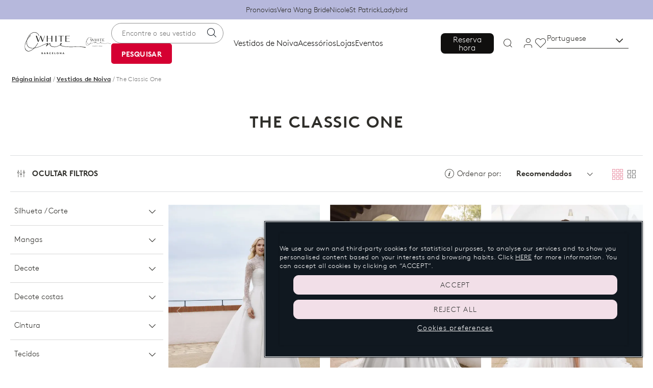

--- FILE ---
content_type: text/html; charset=UTF-8
request_url: https://www.whiteonebridal.com/pt/vestidos-noiva/the-classic-one?p=2
body_size: 20084
content:

<!doctype html>
<html lang="pt">
<head >
    <meta http-equiv="X-UA-Compatible" content="IE=edge" >
        <!-- CookiePro Cookies Consent Notice start -->
            <script src="https://cookie-cdn.cookiepro.com/consent/07b99acc-440d-4819-8561-fec9c1d349fc/OtAutoBlock.js" pn-excluded-move-bottom="text/x-magento-template"></script>
        <script src="https://cookie-cdn.cookiepro.com/scripttemplates/otSDKStub.js"
        async        data-domain-script="07b99acc-440d-4819-8561-fec9c1d349fc"
        pn-excluded-move-bottom="text/x-magento-template"></script>
    
    <!-- CookiePro Cookies Consent Notice end-->
    


    <meta charset="utf-8">
<meta name="description" content="Apaixone-se pelos nossos vestidos de noiva clássicos ✨. Apaixone-se pela nova coleção de White One. A não perder!">
<meta name="robots" content="INDEX,FOLLOW">
<meta name="viewport" content="width=device-width, initial-scale=1, maximum-scale=1">
<meta name="format-detection" content="telephone=no">
<title>The Classic One | Vestidos de Noiva | White One</title>
<link  rel="stylesheet"  media="all" href="https://www.whiteonebridal.com/static/version1768821941/frontend/Hiberus/whiteone/pt_PT/mage/calendar.min.css" >
<link  rel="stylesheet"  media="all" href="https://www.whiteonebridal.com/static/version1768821941/frontend/Hiberus/whiteone/pt_PT/css/styles-m.min.css" >
<link  rel="stylesheet"  media="all" href="https://www.whiteonebridal.com/static/version1768821941/frontend/Hiberus/whiteone/pt_PT/jquery/uppy/dist/uppy-custom.min.css" >
<link  rel="stylesheet"  media="screen and (min-width: 768px)" href="https://www.whiteonebridal.com/static/version1768821941/frontend/Hiberus/whiteone/pt_PT/css/styles-l.min.css" >
<link  rel="stylesheet"  media="print" href="https://www.whiteonebridal.com/static/version1768821941/frontend/Hiberus/whiteone/pt_PT/css/print.min.css" >





<link rel="preload" as="font" crossorigin="anonymous" href="https://www.whiteonebridal.com/static/version1768821941/frontend/Hiberus/whiteone/pt_PT/fonts/pronovias/pronovias.ttf" >
<link rel="preload" as="font" crossorigin="anonymous" href="https://www.whiteonebridal.com/static/version1768821941/frontend/Hiberus/whiteone/pt_PT/fonts/llbrown/lineto-brown-pro-light.woff2" >
<link rel="preload" as="font" crossorigin="anonymous" href="https://www.whiteonebridal.com/static/version1768821941/frontend/Hiberus/whiteone/pt_PT/fonts/llbrown/lineto-brown-pro-bold.woff2" >
<link rel="preload" as="font" crossorigin="anonymous" href="https://www.whiteonebridal.com/static/version1768821941/frontend/Hiberus/whiteone/pt_PT/fonts/montecarlo/MonteCarlo-Regular.woff2" >
<link  rel="canonical" href="https://www.whiteonebridal.com/pt/vestidos-noiva/the-classic-one" >
<link  rel="preconnect" href="https://static.hotjar.com" >
<link  rel="preconnect" href="https://vars.hotjar.com" >
<link  rel="preconnect" href="https://script.hotjar.com" >
<link  rel="preconnect" href="https://analytics.tiktok.com" >
<link  rel="preconnect" href="https://www.googletagmanager.com" >
<link  rel="preconnect" href="https://www.google-analytics.com" >
<link  rel="preconnect" href="https://connect.facebook.net" >
<link  rel="icon" type="image/x-icon" href="https://www.whiteonebridal.com/media/favicon/default/FAVICON_WhiteOne_48x48.png" >
<link  rel="shortcut icon" type="image/x-icon" href="https://www.whiteonebridal.com/media/favicon/default/FAVICON_WhiteOne_48x48.png" >
    
<!-- GOOGLE ANALYTICS SITEWIDE -->

<!-- GOOGLE ANALYTICS SITEWIDE -->
    
            <!-- GOOGLE TAG MANAGER -->
            
            <!-- END GOOGLE TAG MANAGER -->
            



<meta property="og:type" content="website" >
<meta property="og:title" content="The Classic One | Vestidos de Noiva | White One" >
<meta property="og:url" content="https://www.whiteonebridal.com/pt/vestidos-noiva/the-classic-one" >

    <meta name="facebook-domain-verification" content="z129cb8x3h8v0tghk7rea5d8yvjxvd" >
    
<link rel='prev' href='https://www.whiteonebridal.com/pt/vestidos-noiva/the-classic-one'>
<link rel='next' href='https://www.whiteonebridal.com/pt/vestidos-noiva/the-classic-one?p=3'>


            

            <link rel="alternate" hreflang="x-default" href="https://www.whiteonebridal.com/pt/vestidos-noiva/the-classic-one?p=2" />
    </head>
<body data-container="body"
      data-mage-init='{"loaderAjax": {}, "loader": { "icon": "https://www.whiteonebridal.com/static/version1768821941/frontend/Hiberus/whiteone/pt_PT/images/loader-2.gif"}}'
    id="html-body" class="page-products categorypath-vestidos-noiva-the-classic-one category-the-classic-one page-layout-2columns-left catalog-category-view page-layout-category-full-width">



<div class="cookie-status-message" id="cookie-status" style="display: none;">
    The store will not work correctly in the case when cookies are disabled.</div>




    <noscript>
        <div class="message global noscript">
            <div class="content">
                <p>
                    <strong>O JavaScript parece estar desativado no seu browser.</strong>
                    <span>
                        Para usufruir da melhor experiência no nosso site, certifique-se que ativa o JavaScript no seu browser.                    </span>
                </p>
            </div>
        </div>
    </noscript>

    <!-- GOOGLE TAG MANAGER -->
    <noscript>
        <iframe src="https://www.googletagmanager.com/ns.html?id=GTM-PKWFQVX"
                height="0" width="0" style="display:none;visibility:hidden"></iframe>
    </noscript>
    <!-- END GOOGLE TAG MANAGER -->



<div class="page-wrapper"><header class="page-header"><div class="panel wrapper"><nav aria-labelledby="eSaltar-maincontent">
    <a class="action skip maincontent"
       href="#maincontent" id="eSaltar-maincontent">
        <span>
            Ir para o Conteúdo        </span>
    </a>
</nav>
<div class="panel header"><div class="top-stores-container"><div data-content-type="row" data-appearance="contained" data-element="main"><div data-enable-parallax="0" data-parallax-speed="0.5" data-background-images="{}" data-element="inner" data-pb-style="63FF0F4E2AD6C"><div data-content-type="html" data-appearance="default" data-element="main" data-pb-style="63FF0F4E2AD74" data-decoded="true"><ul class="top-stores">
    <li class="top-stores__link">
        <a href="https://www.pronovias.com/pt/" target="_blank" rel="nofollow">Pronovias</a>
    </li>
<li class="top-stores__link">
        <a href="https://www.verawangbride.com" target="_blank" rel="nofollow">Vera Wang Bride</a>
    </li>
    <li class="top-stores__link">
        <a href="https://www.nicolemilano.com/pt/" target="_blank" rel="nofollow">Nicole</a>
    </li>
    <li class="top-stores__link previous">
        <a href="https://www.sanpatrick.com/pt/" target="_blank" rel="nofollow">St Patrick</a>
    </li>
    <li class="top-stores__link selected" aria-current="true">
        <strong>White One</strong>
    </li>
    <li class="top-stores__link">
        <a href="https://ladybird.nl/en/" target="_blank" rel="nofollow">Ladybird</a>
    </li>
</ul></div></div></div><style>#html-body [data-pb-style="63FF0F4E2AD6C"]{justify-content: flex-start; display: flex; flex-direction: column; background-position: left top; background-size: cover; background-repeat: no-repeat; background-attachment: scroll; border-style: none; border-width: 1px; border-radius: 0px; margin: 0px; padding: 0px;}#html-body [data-pb-style="63FF0F4E2AD74"]{border-style: none; border-width: 1px; border-radius: 0px; margin: 0px; padding: 0px;}</style></div></div></div><div class="header-container"><div class="header content"><button aria-expanded="false" class="menu-button"><span data-action="toggle-nav" class="action nav-toggle"><span>Navigation menu</span></span></button>
<a class="logo"
   href="https://www.whiteonebridal.com/pt/">
    <img src="https://www.whiteonebridal.com/static/version1768821941/frontend/Hiberus/whiteone/pt_PT/images/logo.svg"
         alt="White&#x20;One.&#x20;Ir&#x20;para&#x20;a&#x20;Home&#x20;page."
            width="126"            height="40"    />
</a>

<div style="display: none !important;" data-block="minicart" class="minicart-wrapper">
    </div>


<ul class="menu-links-container"><li class="authorization-link ">
            <a href="https://www.whiteonebridal.com/pt/my-account/login/">
            <span class="hicon-b2b-user"></span>
        <span>A&#x20;minha&#x20;conta</span></a>
</li>

<li class="link wishlist" data-bind="scope: 'pronovias-wishlist-link'">
    <a class="wishlist-link-button"
       data-bind="afterRender: reloadSection(), attr: { href: getWishlistLink() }, click: function() { dataLayer.push({'event':'click_wishlist'}); return true; }">
        <span class="hicon-b2b-heart" data-bind="css: {'active': wishlist().counter}"></span>

        <span>Os meus favoritos</span>
        <!-- ko if: wishlist().counter -->
        <span data-bind="text: wishlist().counter, css: { empty: !isLoading() && !!wishlist().counter == false }"
              class="counter qty empty">
        </span>
        <!-- /ko -->
    </a>
</li>

<li class="search-icon">
    <a href="#" class="search-trigger-loop">
        <span class="hicon-b2b-search"></span>
    </a>
</li>
</ul></div>    <div class="sections nav-sections">
                <div class="section-items nav-sections-items"
             data-mage-init='{"tabs":{"openedState":"active"}}'>
                                            <div class="section-item-title nav-sections-item-title"
                     data-role="collapsible">
                    <a class="nav-sections-item-switch"
                       data-toggle="switch" href="#store.menu">
                        Menu                    </a>
                </div>
                <div class="section-item-content nav-sections-item-content"
                     id="store.menu"
                     data-role="content">
                    <div class="menu-nav-head">
    <button class="menu-button menu-button-close">
        <span class="hicon-cross" data-action="toggle-nav">
            <span class="sr-only">X: Fechar menu principal</span>
        </span>
    </button>
    <a
        class="menu-logo"
        href="https://www.whiteonebridal.com/pt/"
    >
        <img src="https://www.whiteonebridal.com/static/version1768821941/frontend/Hiberus/whiteone/pt_PT/images/logo.svg"
            alt="White&#x20;One.&#x20;Ir&#x20;para&#x20;a&#x20;Home&#x20;page."
            width="126"            height="40"        />
    </a>
</div>
<nav class="navigation navigation-main"><ul class="hib-nav ui-menu ui-widget ui-widget-content ui-corner-all">                        <li class="level0 parent level-top four-col-menu" role="presentation">
            <a href="https://www.whiteonebridal.com/pt/vestidos-noiva" data-menu="menu-78479" class=" level-top ui-corner-all">
            <img data-src="/media/images/MENU1_LORNY.jpg" data-lazyloader="true"   data-alt="" />
        <span >
        Vestidos de Noiva    </span>
</a>
                    <ul class="level0 submenu" role="menu" aria-expanded="true" style="top: 53px; left: 0; display: none;" aria-hidden="true">
                                <li class="level1 top-link" role="presentation">
                
    <a href="https://www.whiteonebridal.com/pt/vestidos-noiva" class="" >
        <span class="top-link-underline" >Ver tudo em vestidos de noiva</span>
        <span class="link-box action primary">
            <span class=" icon-container"></span>
            <span class="btn-content"></span>
        </span>
    </a>
                            </li>
                                <li class="level1 parent level-top category-type2" role="presentation">
                    <a  >
        <span class="wrapper-title" >Silhueta</span>
    </a>
                        <ul class="level1" role="menu" aria-expanded="true" style="top: 53px; left: 0; display: none;" aria-hidden="true">
                                <li class="level2 category-type2__item" role="presentation">
                    <a href="https://www.whiteonebridal.com/pt/vestidos-noiva/sereia" class="" tabindex="-1" role="menuitem">
                                    <img data-src="/media/images/MERMAID_ADIRON.jpg" data-lazyloader="true"   data-alt="" class="category-type2__item__image" />
                        <span class="category-type2__item__title" >Sereia</span>
            </a>
                            </li>
                                <li class="level2 category-type2__item" role="presentation">
                    <a href="https://www.whiteonebridal.com/pt/vestidos-noiva/princesa" class="" tabindex="-1" role="menuitem">
                                    <img data-src="/media/images/PRINCESS_QUENIE.jpg" data-lazyloader="true"   data-alt="" class="category-type2__item__image" />
                        <span class="category-type2__item__title" >Princesa</span>
            </a>
                            </li>
                                <li class="level2 category-type2__item" role="presentation">
                    <a href="https://www.whiteonebridal.com/pt/vestidos-noiva/linha-a" class="" tabindex="-1" role="menuitem">
                                    <img data-src="/media/images/A_LINE_LEHNA.jpg" data-lazyloader="true"   data-alt="" class="category-type2__item__image" />
                        <span class="category-type2__item__title" >Corte em A</span>
            </a>
                            </li>
                                <li class="level2 category-type2__item" role="presentation">
                    <a href="https://www.whiteonebridal.com/pt/vestidos-noiva/plus" class="" tabindex="-1" role="menuitem">
                                    <img data-src="/media/images/CURVY.jpg" data-lazyloader="true"   data-alt="" class="category-type2__item__image" />
                        <span class="category-type2__item__title" >Curvy</span>
            </a>
                            </li>
            </ul>
            </li>
                                <li class="level1 parent level-top category-type2" role="presentation">
                    <a  >
        <span class="wrapper-title" >Trends</span>
    </a>
                        <ul class="level1" role="menu" aria-expanded="true" style="top: 53px; left: 0; display: none;" aria-hidden="true">
                                <li class="level2 category-type2__item" role="presentation">
                    <a href="https://www.whiteonebridal.com/pt/vestidos-noiva/manga-comprida" class="" tabindex="-1" role="menuitem">
                                    <img data-src="/media/images/LONG_SLV_CORETTA.jpg" data-lazyloader="true"   data-alt="" class="category-type2__item__image" />
                        <span class="category-type2__item__title" >Manga Comprida</span>
            </a>
                            </li>
                                <li class="level2 category-type2__item" role="presentation">
                    <a href="https://www.whiteonebridal.com/pt/vestidos-noiva/sem-alcas" class="" tabindex="-1" role="menuitem">
                                    <img data-src="/media/images/SLEEVELESS_MESTER.jpg" data-lazyloader="true"   data-alt="" class="category-type2__item__image" />
                        <span class="category-type2__item__title" >Sem Alças</span>
            </a>
                            </li>
                                <li class="level2 category-type2__item" role="presentation">
                    <a href="https://www.whiteonebridal.com/pt/vestidos-noiva/civil" class="" tabindex="-1" role="menuitem">
                                    <img data-src="/media/images/CIVIL_MEYLIN.jpg" data-lazyloader="true"   data-alt="" class="category-type2__item__image" />
                        <span class="category-type2__item__title" >Casamento Civil</span>
            </a>
                            </li>
                                <li class="level2 category-type2__item" role="presentation">
                    <a href="https://www.whiteonebridal.com/pt/vestidos-noiva/sem-encosto" class="" tabindex="-1" role="menuitem">
                                    <img data-src="/media/images/BACKLESS_MARYKATE.jpg" data-lazyloader="true"   data-alt="" class="category-type2__item__image" />
                        <span class="category-type2__item__title" >Sem Encosto</span>
            </a>
                            </li>
            </ul>
            </li>
                                <li class="level1 parent level-top category-type1" role="presentation">
                    <a  >
        <span class="wrapper-title" >Style families</span>
    </a>
                        <ul class="level1" role="menu" aria-expanded="true" style="top: 53px; left: 0; display: none;" aria-hidden="true">
                                <li class="level2 category-type1__item" role="presentation">
                    <a href="https://www.whiteonebridal.com/pt/vestidos-noiva/linha-a" class="" tabindex="-1" role="menuitem">
                    <span class="category-type1__item__title" >Take me to the ball</span>
            </a>
                            </li>
                                <li class="level2 category-type1__item" role="presentation">
                    <a href="https://www.whiteonebridal.com/pt/vestidos-noiva/the-sexy-one" class="" tabindex="-1" role="menuitem">
                    <span class="category-type1__item__title" >You Sexy Thing</span>
            </a>
                            </li>
                                <li class="level2 category-type1__item" role="presentation">
                    <a href="https://www.whiteonebridal.com/pt/vestidos-noiva/the-bohemian-one" class="" tabindex="-1" role="menuitem">
                    <span class="category-type1__item__title" >Go with the flow</span>
            </a>
                            </li>
                                <li class="level2 category-type1__item" role="presentation">
                    <a href="https://www.whiteonebridal.com/pt/vestidos-noiva/civil" class="" tabindex="-1" role="menuitem">
                    <span class="category-type1__item__title" >Simply minimalistic</span>
            </a>
                            </li>
            </ul>
            </li>
                                <li class="level1 parent level-top category-type1" role="presentation">
                    <a  >
        <span class="wrapper-title" >Coleção</span>
    </a>
                        <ul class="level1" role="menu" aria-expanded="true" style="top: 53px; left: 0; display: none;" aria-hidden="true">
                                <li class="level2 category-type1__item" role="presentation">
                    <a href="https://www.whiteonebridal.com/pt/vestidos-noiva/collections/the-glow-up-collection" class="" tabindex="-1" role="menuitem">
                    <span class="category-type1__item__title" >The Glow Up · 2026 Collection</span>
            </a>
                            </li>
            </ul>
            </li>
            </ul>
        </li>
                    <li class="level0 parent level-top one-col-menu" role="presentation">
            <a href="https://www.whiteonebridal.com/pt/acessorios-noiva" data-menu="menu-78498" class=" level-top ui-corner-all">
            <img data-src="/media/images/MENU2_ALITZEL.jpg" data-lazyloader="true"   data-alt="" />
        <span >
        Acessórios    </span>
</a>
                    <ul class="level0 submenu" role="menu" aria-expanded="true" style="top: 53px; left: 0; display: none;" aria-hidden="true">
                                <li class="level1 top-link" role="presentation">
                
    <a href="https://www.whiteonebridal.com/pt/acessorios-noiva" class="" >
        <span class="top-link-underline" >Ver tudo em acessórios</span>
        <span class="link-box action primary">
            <span class=" icon-container"></span>
            <span class="btn-content"></span>
        </span>
    </a>
                            </li>
                                <li class="level1 parent level-top category-type2" role="presentation">
                    <a  >
        <span class="wrapper-title" >Acessórios de noiva</span>
    </a>
                        <ul class="level1" role="menu" aria-expanded="true" style="top: 53px; left: 0; display: none;" aria-hidden="true">
                                <li class="level2 category-type2__item" role="presentation">
                    <a href="https://www.whiteonebridal.com/pt/acessorios-noiva/veus" class="" tabindex="-1" role="menuitem">
                                    <img data-src="/media/images/LA_VEIL_LA52.jpg" data-lazyloader="true"   data-alt="" class="category-type2__item__image" />
                        <span class="category-type2__item__title" >Véus</span>
            </a>
                            </li>
                                <li class="level2 category-type2__item" role="presentation">
                    <a href="https://www.whiteonebridal.com/pt/acessorios-noiva/casacos" class="" tabindex="-1" role="menuitem">
                                    <img data-src="/media/images/LA_JACK_LA14.jpg" data-lazyloader="true"   data-alt="" class="category-type2__item__image" />
                        <span class="category-type2__item__title" >Casacos</span>
            </a>
                            </li>
                                <li class="level2 category-type2__item" role="presentation">
                    <a href="https://www.whiteonebridal.com/pt/acessorios-noiva/capas" class="" tabindex="-1" role="menuitem">
                                    <img data-src="/media/images/LA_CAPE_LA32.jpg" data-lazyloader="true"   data-alt="" class="category-type2__item__image" />
                        <span class="category-type2__item__title" >Capas</span>
            </a>
                            </li>
                                <li class="level2 category-type2__item" role="presentation">
                    <a href="https://www.whiteonebridal.com/pt/acessorios-noiva/sobressaias" class="" tabindex="-1" role="menuitem">
                                    <img data-src="/media/images/LA_OVERSKIRT_LA14.jpg" data-lazyloader="true"   data-alt="" class="category-type2__item__image" />
                        <span class="category-type2__item__title" >Sobressaias</span>
            </a>
                            </li>
            </ul>
            </li>
            </ul>
        </li>
                    <li class="level0 parent level-top one-col-menu" role="presentation">
            <a href="https://www.whiteonebridal.com/pt/localizador-de-lojas" data-menu="menu-78505" class=" level-top ui-corner-all">
            <img data-src="/media/images/W1-m-Menu_Miniature_web-TIENDA-644x280.jpg" data-lazyloader="true"   data-alt="" />
        <span >
        Lojas    </span>
</a>
                    </li>
                    <li class="level0 parent level-top one-col-menu" role="presentation">
            <a href="https://www.whiteonebridal.com/pt/eventos-na-loja" data-menu="menu-78506" class=" level-top ui-corner-all">
            <img data-src="/media/images/MENU4_MAYLAN.jpg" data-lazyloader="true"   data-alt="" />
        <span >
        Eventos    </span>
</a>
                    </li>
                    <li class="level0 parent level-top five-col-menu" role="presentation">
            <a href="" data-menu="menu-78507" class="mobile-only level-top ui-corner-all">
            <img data-src="/media/images/transparente.png" data-lazyloader="true"   data-alt="" />
        <span >
        Centro de ajuda    </span>
</a>
                    <ul class="level0 submenu" role="menu" aria-expanded="true" style="top: 53px; left: 0; display: none;" aria-hidden="true">
                                <li class="level1" role="presentation">
                    <a href="https://www.whiteonebridal.com/pt/faqs" target="_blank" rel="noopener">
        <span class="wrapper-title" lang="en">FAQs</span>
    </a>
                            </li>
                                <li class="level1" role="presentation">
                    <a href="https://www.whiteonebridal.com/pt/contacto" target="_blank" rel="noopener">
        <span class="wrapper-title" >Contacte-nos</span>
    </a>
                            </li>
                                <li class="level1" role="presentation">
                    <a href="https://www.whiteonebridal.com/pt/marque-visita" target="_blank" rel="noopener">
        <span class="wrapper-title" >Localizador de Lojas</span>
    </a>
                            </li>
                                <li class="level1" role="presentation">
                    <a href="https://www.whiteonebridal.com/pt/site-map" target="_blank" rel="noopener">
        <span class="wrapper-title" >Mapa do site</span>
    </a>
                            </li>
                                <li class="level1" role="presentation">
                    <a href="https://www.whiteonebridal.com/pt/partilhe-historia-amor" target="_blank" rel="noopener">
        <span class="wrapper-title" >Partilhe as fotos do seu casamento</span>
    </a>
                            </li>
            </ul>
        </li>
    


</ul></nav><div class="nav-button">    <a id="navBarAppointment"
       href="https://www.whiteonebridal.com/pt/marque-visita"
       class="action button-primary"
       data-bind="click: function() { dataLayer.push({
         'event': 'cta',
         'eAction': 'book appointment',
         'eLabel': 'main navbar button'}); return true;}">
        <span>Reserva hora</span>
    </a>
    
</div><div class="block block-search menu-search">
    <form class="form minisearch" role="search" id="search_menu_form" action="https://www.whiteonebridal.com/pt/catalogsearch/result/" method="get">
        <div class="field search">
            <label class="label" for="search" data-role="minisearch-label">
                <span id="label-search-menu">Encontre o seu vestido</span>
            </label>
            <div class="control">
                <input id="search_menu"
                       data-mage-init='{"quickSearch":{
                            "formSelector":"#search_menu_form",
                            "url":"https://www.whiteonebridal.com/pt/search/ajax/suggest/",
                            "destinationSelector":"#search_autocomplete_menu"}
                       }'
                       type="text"
                       name="q"
                       value=""
                       class="input-text"
                       maxlength="128"
                       role="combobox"
                       aria-labelledby="label-search-menu"
                       aria-haspopup="false"
                       aria-autocomplete="both"
                       placeholder="Encontre o seu vestido"
                       autocomplete="off"/>
                <div id="search_autocomplete_menu" class="search-autocomplete"></div>
                            </div>
        </div>
        <div class="actions">
            <button type="submit" class="action search">
                <span>Encontre o seu vestido</span>
            </button>
        </div>
        <div class="actions">
            <button type="submit" class="action search-active">
                <span>Pesquisar</span>
            </button>
        </div>
    </form>
    <div class="search-trigger"><p class="search-trigger__icon"></p></div>
</div>
<div class="country-switcher">
    <div class="country-switcher__content">
                <p class="selector countrySelectorFire">
            <a href="#" title="Abrir uma janela pop-up">
                <span class="sr-only">Escolha o seu país</span>
                <span lang="en">Portuguese</span>
                <span class="hicon-caret">
                    <span class="sr-only">País</span>
                </span>
            </a>
        </p>
    </div>
</div>


<div data-block="search" class="search-container">
    <div id="search-button" class="action showsearch" role="button" tabindex="0" aria-expanded="false">
        <span>Pesquisar</span>
    </div>

    <div class="block block-search"
         data-role="dropdownDialog"
         data-mage-init='{"dropdownDialog":{
                "appendTo":"[data-block=search]",
                "triggerTarget":".showsearch",
                "timeout": "2000",
                "closeOnMouseLeave": false,
                "closeOnEscape": true,
                "triggerClass":"active",
                "parentClass":"active",
                "buttons":[]}}'>
        <div class="block block-title"><strong>Encontre o seu vestido</strong></div>
        <button type="button"
                id="btn-search-close"
                data-action="close">
            <span>Fechar</span>
        </button>
        <div class="block block-content">
            <form class="form minisearch" role="search" id="search_mini_form" action="https://www.whiteonebridal.com/pt/catalogsearch/result/" method="get">
                <div class="field search search-input">
                    <label class="label" for="search" data-role="minisearch-label">
                        <span id="label-search">Pesquisar</span>
                    </label>
                    <div class="control">
                        <input id="search"
                               data-mage-init='{"quickSearch":{
                                    "formSelector":"#search_mini_form",
                                    "url":"https://www.whiteonebridal.com/pt/search/ajax/suggest/",
                                    "destinationSelector":"#search_autocomplete",
                                    "minSearchLength":"3",
                                    "suggestionEnabled":""
                                    }
                               }'
                               type="text"
                               name="q"
                               value=""
                               placeholder="Encontre&#x20;o&#x20;seu&#x20;vestido"
                               class="input-text"
                               maxlength="128"
                               role="combobox"
                               aria-labelledby="label-search"
                               aria-haspopup="false"
                               aria-autocomplete="both"
                               autocomplete="off"
                               aria-expanded="false"/>
                        <div id="search_autocomplete" class="search-autocomplete"></div>
                                            </div>
                </div>
                <div class="actions">
                    <button type="submit"
                        class="action search"
                    >
                        <span>Pesquisar</span>
                    </button>
                </div>
            </form>
        </div>
    </div>
</div>


<div class="top-links-container"><ul class="header links"><li class="link wishlist" data-bind="scope: 'pronovias-wishlist-link'">
    <a class="wishlist-link-button"
       data-bind="afterRender: reloadSection(), attr: { href: getWishlistLink() }, click: function() { dataLayer.push({'event':'click_wishlist'}); return true; }">
        <span class="hicon-b2b-heart" data-bind="css: {'active': wishlist().counter}"></span>

        <span>Os meus favoritos</span>
        <!-- ko if: wishlist().counter -->
        <span data-bind="text: wishlist().counter, css: { empty: !isLoading() && !!wishlist().counter == false }"
              class="counter qty empty">
        </span>
        <!-- /ko -->
    </a>
</li>

<li class="authorization-link ">
            <a href="https://www.whiteonebridal.com/pt/my-account/login/">
            <span class="hicon-b2b-user"></span>
        <span>A&#x20;minha&#x20;conta</span></a>
</li>

</ul></div>                </div>
                    </div>
    </div>
</div></header>    <div class="breadcrumbs">
        <ul class="items">
                            <li class="item home">
                                            <a href="https://www.whiteonebridal.com/pt/"
                           title="Voltar para a página inicial">
                            Página inicial                        </a>
                                    </li>
                            <li class="item category140">
                                            <a href="https://www.whiteonebridal.com/pt/vestidos-noiva"
                           title="">
                            Vestidos de Noiva                        </a>
                                    </li>
                            <li class="item category167">
                                            <strong>The Classic One</strong>
                                    </li>
                    </ul>
    </div>

    
<div class="page-main"><div class="page-title-wrapper">
    <h1 class="page-title"
         id="page-title-heading"                     aria-labelledby="page-title-heading&#x20;toolbar-amount"
        >
        <span class="base" data-ui-id="page-title-wrapper" >The Classic One</span>    </h1>
    </div>
<div class="page messages"><div data-placeholder="messages"></div>
<div data-bind="scope: 'messages'">
    <!-- ko if: cookieMessages && cookieMessages.length > 0 -->
    <div role="alert" data-bind="foreach: { data: cookieMessages, as: 'message' }" class="messages">
        <!-- ko if: message.identifier === 'wishlistMessage' -->
        <div data-bind="attr: { class: 'wishlist-message wishlist-message-' + message.action,'data-ui-id': 'wishlist-message-' + message.type }">
            <p data-bind="html: message.text" class="wishlist-message__text"></p>
        </div>
        <!-- /ko -->

        <!-- ko ifnot: message.identifier === 'wishlistMessage' -->
        <div data-bind="attr: {
            class: 'message-' + message.type + ' ' + message.type + ' message',
            'data-ui-id': 'message-' + message.type
        }">
            <p data-bind="html: message.text" class="p--no-format"></p>
        </div>
        <!-- /ko -->
    </div>
    <!-- /ko -->

    <!-- ko if: messages().messages && messages().messages.length > 0 -->
    <div role="alert" data-bind="foreach: { data: messages().messages, as: 'message' }" class="messages">
        <!-- ko if: message.identifier === 'wishlistMessage' -->
        <div data-bind="attr: { class: 'wishlist-message wishlist-message-' + message.action,'data-ui-id': 'wishlist-message-' + message.type }">
            <p data-bind="html: message.text" class="wishlist-message__text"></p>
        </div>
        <!-- /ko -->

        <!-- ko ifnot: message.identifier === 'wishlistMessage' -->
        <div data-bind="attr: {
            class: 'message-' + message.type + ' ' + message.type + ' message',
            'data-ui-id': 'message-' + message.type
        }">
            <p data-bind="html: message.text" class="p--no-format"></p>
        </div>
        <!-- /ko -->
    </div>
    <!-- /ko -->
</div>

</div></div><main id="maincontent" class="page-main"><div class="columns"><div class="column main">
<div class="block newsletter newsletter-content block-newsletter-modal" id="popup-newsletter" style="display: none">
    <div class="newsletter__content">
        <div class="messages" style="display: none">
            <div class="message">
                <div></div>
            </div>
        </div>
        <p class="title">Seja a primeira</p>
        <div class="intro">
            <p>Subscreva-se para receber o White One News e obtenha acesso a eventos, ofertas, novidades exclusivas e mais.</p>
        </div>
        <div class="content newsletter__content__form">
            <form class="form subscribe-popup"
                novalidate
                action="https://www.whiteonebridal.com/pt/newsletter/subscriber/new/"
                method="post"
                data-newsletterorigin="popup"
                data-mage-init='{"validation": {"errorClass": "mage-error"}}'
                id="newsletter-validate-detail-popup">
                <div class="field newsletter">
                                        <div class="control">
                        <div class="email-container">
                            <input name="email"
                                   type="email"
                                   autocomplete="email"
                                   id="newsletter-popup"
                                   aria-required="true"
                                   placeholder="&nbsp;"
                                   data-validate="{required:true, 'validate-email':true}"/>
                            <label for="newsletter-popup" class="label">
                                <span>E-mail</span>
                                <span class="label-required">*</span>
                                <span class="sr-only">
                                    para subscrever a newsletter:                                </span>
                            </label>
                        </div>
                    </div>
                    <div class="agreement flat-checkbox-legal">
                        <p>Ao subscrever, o utilizador confirma que leu e concorda com a nossa <a href="https://www.whiteonebridal.com/pt/legal/politica-de-privacidade/registo-para-newsletter" target="_blank">Política de Privacidade</a>.</p>
                    </div>
                </div>
                <div class="actions">
                    <button id="newsletter-submit-popup" class="action subscribe button-primary disabled" type="submit">
                        <span>Registe-se</span>
                    </button>
                </div>
                <div class="newsletter-popup-footer">
                    <p class="action-close-later">Talvez mais tarde</p>
                </div>
            </form>
        </div>
    </div>
</div>




<input name="form_key" type="hidden" value="RO7UMZCZWvsYHbE4" />





<!-- GOOGLE ANALYTICS ENGAGEMENT -->

<!-- GOOGLE ANALYTICS ENGAGEMENT -->


                                <div class="toolbar toolbar-products" data-mage-init='{"productListToolbarForm":{"mode":"product_list_mode","direction":"product_list_dir","order":"product_list_order","limit":"product_list_limit","modeDefault":"grid","directionDefault":"asc","orderDefault":"position","limitDefault":12,"url":"https:\/\/www.whiteonebridal.com\/pt\/vestidos-noiva\/the-classic-one?p=2","formKey":"RO7UMZCZWvsYHbE4","post":false}}'>
        <div class="toolbar-right">
                                <div class="modes">
        <span class="sr-only">Modo de exibição</span>
                            <ul class="items">
                                                                                                    <li class="item hidden-desktop" aria-current="true">
                            <strong title="Quadrícula de dois elementos por linha"
                                    class="modes-mode active mode-grid"
                                    data-value="grid">
                                <span>Quadrícula de dois elementos por linha</span>
                            </strong>
                        </li>
                        <li class="item hidden-mobile" aria-current="true">
                            <strong title="Quadrícula de três elementos por linha"
                                    class="modes-mode active mode-grid"
                                    data-value="grid">
                                <span>Quadrícula de três elementos por linha</span>
                            </strong>
                        </li>
                                                                                                                        <li class="item hidden-desktop">
                            <a class="modes-mode mode-list"
                               title="Lista de um elemento por linha"
                               href="#"
                               data-role="mode-switcher"
                               data-value="list"
                               id="mode-list">
                                <span>Lista de um elemento por linha</span>
                            </a>
                        </li>
                        <li class="item hidden-mobile">
                            <a class="modes-mode mode-list"
                               title="Quadrícula de dois elementos por linha"
                               href="#"
                               data-role="mode-switcher"
                               data-value="list"
                               id="mode-list">
                                <span>Quadrícula de dois elementos por linha</span>
                            </a>
                        </li>
                                                </ul>
            </div>

                <div class="toolbar-sorter sorter sorter-top">
    <div class="toolbar-toggle sorter-tooltip">
        <span id="sortel-tooltip-label" class="label">Classificar informações</span>
        <span class="field-tooltip-action"
              tabindex="0"
              data-toggle="dropdown"
              data-trigger-keypress-button="true"
              data-mage-init='{"dropdown":{"activeClass":"_active"}}'></span>
        <div class="field-tooltip-content" aria-describedby="sortel-tooltip-label"
             data-target="dropdown">A seleção de um tipo de classificação atualizará os resultados automaticamente.</div>
    </div>
    <label class="sorter-label js-show-filter" for="sorter" id="sortLbl">
        <span class="mobile" role="button" aria-expanded="false">Ordenar e filtrar</span>
        <span class="desktop">Ordenar por:</span>
    </label>
    <select id="sorter" name="sorter" data-role="sorter" class="sorter-options">
                    <option value="position"
                                    selected="selected"
                >
                Recomendados            </option>
                    <option value="created_at"
                >
                Mais recentes            </option>
                    <option value="name"
                >
                Ordem de colocação            </option>
            </select>
            <a title="Estabelecer ordem descendente" href="#" class="action sorter-action sort-asc" data-role="direction-switcher" data-value="desc">
            <span>Estabelecer ordem descendente</span>
        </a>
    </div>
                    </div>

        <a class="toggle-filters js-show-filter"
           href="#"
           role="button"
           aria-live="assertive">Ocultar filtros        </a>

            </div>
    
    <div class="filter-current">
    <ol class="items">
            </ol>
</div>
    
    <div class="products wrapper grid products-grid">
        <ol class="products list items product-items">
                                        <li class="item product product-item">
                    <div class="product-item-content">
                        <div class="product-item-info" data-container="product-grid">
                            <div class="product details product-item-details clearfix">
                                <p class="product name product-item-name">
                                    <strong class="product-item-link" id="i10764">
                                    RUTHY                                    </strong>
                                </p>
                                                            </div>
                            <div class="product photo product-item-photo">
                                                                                                                                                                <div class="product-gallery-slider">
                                                                                                                                                                                                                                        <a                                            href="https://www.whiteonebridal.com/pt/vestido-noiva-princesa-decote-coracao-em-mikado-ruthy">
                                            <img class="product-image-photo-44330"
                                                  src="https://www.whiteonebridal.com/media/catalog/product/r/u/ruthy_b.jpg?quality=80&amp;bg-color=255,255,255&amp;fit=bounds&amp;height=747&amp;width=560&amp;canvas=560:747"
                                                                                                  alt="RUTHY"
                                                 width="560"
                                                 height="747">
                                        </a>
                                                                                                                                                                                                    <a style="display:none"                                           href="https://www.whiteonebridal.com/pt/vestido-noiva-princesa-decote-coracao-em-mikado-ruthy">
                                            <img class="product-image-photo-44331"
                                                  data-lazy="https://www.whiteonebridal.com/media/catalog/product/r/u/ruthy_ba.jpg?quality=80&amp;bg-color=255,255,255&amp;fit=bounds&amp;height=747&amp;width=560&amp;canvas=560:747"
                                                                                                  alt="RUTHY"
                                                 width="560"
                                                 height="747">
                                        </a>
                                                                                                                                                                                                    <a style="display:none"                                           href="https://www.whiteonebridal.com/pt/vestido-noiva-princesa-decote-coracao-em-mikado-ruthy">
                                            <img class="product-image-photo-44333"
                                                  data-lazy="https://www.whiteonebridal.com/media/catalog/product/r/u/ruthy_ca.jpg?quality=80&amp;bg-color=255,255,255&amp;fit=bounds&amp;height=747&amp;width=560&amp;canvas=560:747"
                                                                                                  alt="RUTHY"
                                                 width="560"
                                                 height="747">
                                        </a>
                                                                                                                                                                                                    <a style="display:none"                                           href="https://www.whiteonebridal.com/pt/vestido-noiva-princesa-decote-coracao-em-mikado-ruthy">
                                            <img class="product-image-photo-44332"
                                                  data-lazy="https://www.whiteonebridal.com/media/catalog/product/r/u/ruthy_c.jpg?quality=80&amp;bg-color=255,255,255&amp;fit=bounds&amp;height=747&amp;width=560&amp;canvas=560:747"
                                                                                                  alt="RUTHY"
                                                 width="560"
                                                 height="747">
                                        </a>
                                                                    </div>
                            </div>
                        </div>
                        <span data-role="add-to-links" class="actions-secondary wishlist-container">
                                                                                                                            <button id="b10764"
       class="action towishlist"
       aria-labelledby="i10764 b10764"
       data-pronovias-wishlist='{"action":"https:\/\/www.whiteonebridal.com\/pt\/wishlist\/index\/add\/","data":{"product":10764,"uenc":"aHR0cHM6Ly93d3cud2hpdGVvbmVicmlkYWwuY29tL3B0L3Zlc3RpZG9zLW5vaXZhL3RoZS1jbGFzc2ljLW9uZT9wPTI~"}}'
       data-action="add-to-wishlist"
       data-productname="RUTHY">
        <span>Adicionar RUTHY vestido à Lista de desejos</span>
    </button>
                                                    </span>
                    </div>
                    <div class="product-bottom-info">
                                                    <p class="product-short-description">
                                Vestido de noiva princesa com decote coração.                            </p>
                                                                        <div class="product-wrapper-price-stock end">
                                                    </div>
                    </div>
                </li>
                                            <li class="item product product-item">
                    <div class="product-item-content">
                        <div class="product-item-info" data-container="product-grid">
                            <div class="product details product-item-details clearfix">
                                <p class="product name product-item-name">
                                    <strong class="product-item-link" id="i10773">
                                    QUENIE                                    </strong>
                                </p>
                                                            </div>
                            <div class="product photo product-item-photo">
                                                                                                                                                                <div class="product-gallery-slider">
                                                                                                                                                                                                                                        <a                                            href="https://www.whiteonebridal.com/pt/vestido-noiva-princesa-decote-coracao-mangas-curtas-em-mikado-quenie">
                                            <img class="product-image-photo-44363"
                                                  src="https://www.whiteonebridal.com/media/catalog/product/q/u/quenie_b.jpg?quality=80&amp;bg-color=255,255,255&amp;fit=bounds&amp;height=747&amp;width=560&amp;canvas=560:747"
                                                                                                  alt="QUENIE"
                                                 width="560"
                                                 height="747">
                                        </a>
                                                                                                                                                                                                    <a style="display:none"                                           href="https://www.whiteonebridal.com/pt/vestido-noiva-princesa-decote-coracao-mangas-curtas-em-mikado-quenie">
                                            <img class="product-image-photo-44364"
                                                  data-lazy="https://www.whiteonebridal.com/media/catalog/product/q/u/quenie_c.jpg?quality=80&amp;bg-color=255,255,255&amp;fit=bounds&amp;height=747&amp;width=560&amp;canvas=560:747"
                                                                                                  alt="QUENIE"
                                                 width="560"
                                                 height="747">
                                        </a>
                                                                                                                                                                                                    <a style="display:none"                                           href="https://www.whiteonebridal.com/pt/vestido-noiva-princesa-decote-coracao-mangas-curtas-em-mikado-quenie">
                                            <img class="product-image-photo-44366"
                                                  data-lazy="https://www.whiteonebridal.com/media/catalog/product/q/u/quenie_da.jpg?quality=80&amp;bg-color=255,255,255&amp;fit=bounds&amp;height=747&amp;width=560&amp;canvas=560:747"
                                                                                                  alt="QUENIE"
                                                 width="560"
                                                 height="747">
                                        </a>
                                                                                                                                                                                                    <a style="display:none"                                           href="https://www.whiteonebridal.com/pt/vestido-noiva-princesa-decote-coracao-mangas-curtas-em-mikado-quenie">
                                            <img class="product-image-photo-44365"
                                                  data-lazy="https://www.whiteonebridal.com/media/catalog/product/q/u/quenie_d.jpg?quality=80&amp;bg-color=255,255,255&amp;fit=bounds&amp;height=747&amp;width=560&amp;canvas=560:747"
                                                                                                  alt="QUENIE"
                                                 width="560"
                                                 height="747">
                                        </a>
                                                                    </div>
                            </div>
                        </div>
                        <span data-role="add-to-links" class="actions-secondary wishlist-container">
                                                                                                                            <button id="b10773"
       class="action towishlist"
       aria-labelledby="i10773 b10773"
       data-pronovias-wishlist='{"action":"https:\/\/www.whiteonebridal.com\/pt\/wishlist\/index\/add\/","data":{"product":10773,"uenc":"aHR0cHM6Ly93d3cud2hpdGVvbmVicmlkYWwuY29tL3B0L3Zlc3RpZG9zLW5vaXZhL3RoZS1jbGFzc2ljLW9uZT9wPTI~"}}'
       data-action="add-to-wishlist"
       data-productname="QUENIE">
        <span>Adicionar QUENIE vestido à Lista de desejos</span>
    </button>
                                                    </span>
                    </div>
                    <div class="product-bottom-info">
                                                    <p class="product-short-description">
                                Vestido de noiva princesa com decote coração com mangas curtas.                            </p>
                                                                        <div class="product-wrapper-price-stock end">
                                                    </div>
                    </div>
                </li>
                                            <li class="item product product-item">
                    <div class="product-item-content">
                        <div class="product-item-info" data-container="product-grid">
                            <div class="product details product-item-details clearfix">
                                <p class="product name product-item-name">
                                    <strong class="product-item-link" id="i10725">
                                    MESMO                                    </strong>
                                </p>
                                                            </div>
                            <div class="product photo product-item-photo">
                                                                                                                                                                <div class="product-gallery-slider">
                                                                                                                                                                                                                                        <a                                            href="https://www.whiteonebridal.com/pt/vestido-noiva-corte-a-decote-coracao-em-tule-mesmo">
                                            <img class="product-image-photo-44185"
                                                  src="https://www.whiteonebridal.com/media/catalog/product/m/e/mesmo_b.jpg?quality=80&amp;bg-color=255,255,255&amp;fit=bounds&amp;height=747&amp;width=560&amp;canvas=560:747"
                                                                                                  alt="MESMO"
                                                 width="560"
                                                 height="747">
                                        </a>
                                                                                                                                                                                                    <a style="display:none"                                           href="https://www.whiteonebridal.com/pt/vestido-noiva-corte-a-decote-coracao-em-tule-mesmo">
                                            <img class="product-image-photo-44186"
                                                  data-lazy="https://www.whiteonebridal.com/media/catalog/product/m/e/mesmo_c.jpg?quality=80&amp;bg-color=255,255,255&amp;fit=bounds&amp;height=747&amp;width=560&amp;canvas=560:747"
                                                                                                  alt="MESMO"
                                                 width="560"
                                                 height="747">
                                        </a>
                                                                                                                                                                                                    <a style="display:none"                                           href="https://www.whiteonebridal.com/pt/vestido-noiva-corte-a-decote-coracao-em-tule-mesmo">
                                            <img class="product-image-photo-44187"
                                                  data-lazy="https://www.whiteonebridal.com/media/catalog/product/m/e/mesmo_d.jpg?quality=80&amp;bg-color=255,255,255&amp;fit=bounds&amp;height=747&amp;width=560&amp;canvas=560:747"
                                                                                                  alt="MESMO"
                                                 width="560"
                                                 height="747">
                                        </a>
                                                                    </div>
                            </div>
                        </div>
                        <span data-role="add-to-links" class="actions-secondary wishlist-container">
                                                                                                                            <button id="b10725"
       class="action towishlist"
       aria-labelledby="i10725 b10725"
       data-pronovias-wishlist='{"action":"https:\/\/www.whiteonebridal.com\/pt\/wishlist\/index\/add\/","data":{"product":10725,"uenc":"aHR0cHM6Ly93d3cud2hpdGVvbmVicmlkYWwuY29tL3B0L3Zlc3RpZG9zLW5vaXZhL3RoZS1jbGFzc2ljLW9uZT9wPTI~"}}'
       data-action="add-to-wishlist"
       data-productname="MESMO">
        <span>Adicionar MESMO vestido à Lista de desejos</span>
    </button>
                                                    </span>
                    </div>
                    <div class="product-bottom-info">
                                                    <p class="product-short-description">
                                Vestido de noiva corte-A com decote coração.                            </p>
                                                                        <div class="product-wrapper-price-stock end">
                                                    </div>
                    </div>
                </li>
                                            <li class="item product product-item">
                    <div class="product-item-content">
                        <div class="product-item-info" data-container="product-grid">
                            <div class="product details product-item-details clearfix">
                                <p class="product name product-item-name">
                                    <strong class="product-item-link" id="i10728">
                                    MANAUS                                    </strong>
                                </p>
                                                            </div>
                            <div class="product photo product-item-photo">
                                                                                                                                                                <div class="product-gallery-slider">
                                                                                                                                                                                                                                        <a                                            href="https://www.whiteonebridal.com/pt/vestido-noiva-corte-a-decote-barco-abertura-costas-em-mikado-manaus">
                                            <img class="product-image-photo-44195"
                                                  src="https://www.whiteonebridal.com/media/catalog/product/m/a/manaus_b.jpg?quality=80&amp;bg-color=255,255,255&amp;fit=bounds&amp;height=747&amp;width=560&amp;canvas=560:747"
                                                                                                  alt="MANAUS"
                                                 width="560"
                                                 height="747">
                                        </a>
                                                                                                                                                                                                    <a style="display:none"                                           href="https://www.whiteonebridal.com/pt/vestido-noiva-corte-a-decote-barco-abertura-costas-em-mikado-manaus">
                                            <img class="product-image-photo-44196"
                                                  data-lazy="https://www.whiteonebridal.com/media/catalog/product/m/a/manaus_c.jpg?quality=80&amp;bg-color=255,255,255&amp;fit=bounds&amp;height=747&amp;width=560&amp;canvas=560:747"
                                                                                                  alt="MANAUS"
                                                 width="560"
                                                 height="747">
                                        </a>
                                                                                                                                                                                                    <a style="display:none"                                           href="https://www.whiteonebridal.com/pt/vestido-noiva-corte-a-decote-barco-abertura-costas-em-mikado-manaus">
                                            <img class="product-image-photo-44197"
                                                  data-lazy="https://www.whiteonebridal.com/media/catalog/product/m/a/manaus_ca.jpg?quality=80&amp;bg-color=255,255,255&amp;fit=bounds&amp;height=747&amp;width=560&amp;canvas=560:747"
                                                                                                  alt="MANAUS"
                                                 width="560"
                                                 height="747">
                                        </a>
                                                                    </div>
                            </div>
                        </div>
                        <span data-role="add-to-links" class="actions-secondary wishlist-container">
                                                                                                                            <button id="b10728"
       class="action towishlist"
       aria-labelledby="i10728 b10728"
       data-pronovias-wishlist='{"action":"https:\/\/www.whiteonebridal.com\/pt\/wishlist\/index\/add\/","data":{"product":10728,"uenc":"aHR0cHM6Ly93d3cud2hpdGVvbmVicmlkYWwuY29tL3B0L3Zlc3RpZG9zLW5vaXZhL3RoZS1jbGFzc2ljLW9uZT9wPTI~"}}'
       data-action="add-to-wishlist"
       data-productname="MANAUS">
        <span>Adicionar MANAUS vestido à Lista de desejos</span>
    </button>
                                                    </span>
                    </div>
                    <div class="product-bottom-info">
                                                    <p class="product-short-description">
                                Vestido de noiva corte-A com decote barco com abertura nas costas.                            </p>
                                                                        <div class="product-wrapper-price-stock end">
                                                    </div>
                    </div>
                </li>
                                            <li class="item product product-item">
                    <div class="product-item-content">
                        <div class="product-item-info" data-container="product-grid">
                            <div class="product details product-item-details clearfix">
                                <p class="product name product-item-name">
                                    <strong class="product-item-link" id="i10730">
                                    RIBAMAR                                    </strong>
                                </p>
                                                            </div>
                            <div class="product photo product-item-photo">
                                                                                                                                                                <div class="product-gallery-slider">
                                                                                                                                                                                                                                        <a                                            href="https://www.whiteonebridal.com/pt/vestido-noiva-princesa-sem-alcas-em-mikado-ribamar">
                                            <img class="product-image-photo-44201"
                                                  src="https://www.whiteonebridal.com/media/catalog/product/r/i/ribamar_b.jpg?quality=80&amp;bg-color=255,255,255&amp;fit=bounds&amp;height=747&amp;width=560&amp;canvas=560:747"
                                                  loading="lazy"                                                 alt="RIBAMAR"
                                                 width="560"
                                                 height="747">
                                        </a>
                                                                                                                                                                                                    <a style="display:none"                                           href="https://www.whiteonebridal.com/pt/vestido-noiva-princesa-sem-alcas-em-mikado-ribamar">
                                            <img class="product-image-photo-44202"
                                                  data-lazy="https://www.whiteonebridal.com/media/catalog/product/r/i/ribamar_c.jpg?quality=80&amp;bg-color=255,255,255&amp;fit=bounds&amp;height=747&amp;width=560&amp;canvas=560:747"
                                                                                                  alt="RIBAMAR"
                                                 width="560"
                                                 height="747">
                                        </a>
                                                                                                                                                                                                    <a style="display:none"                                           href="https://www.whiteonebridal.com/pt/vestido-noiva-princesa-sem-alcas-em-mikado-ribamar">
                                            <img class="product-image-photo-44203"
                                                  data-lazy="https://www.whiteonebridal.com/media/catalog/product/r/i/ribamar_d.jpg?quality=80&amp;bg-color=255,255,255&amp;fit=bounds&amp;height=747&amp;width=560&amp;canvas=560:747"
                                                                                                  alt="RIBAMAR"
                                                 width="560"
                                                 height="747">
                                        </a>
                                                                    </div>
                            </div>
                        </div>
                        <span data-role="add-to-links" class="actions-secondary wishlist-container">
                                                                                                                            <button id="b10730"
       class="action towishlist"
       aria-labelledby="i10730 b10730"
       data-pronovias-wishlist='{"action":"https:\/\/www.whiteonebridal.com\/pt\/wishlist\/index\/add\/","data":{"product":10730,"uenc":"aHR0cHM6Ly93d3cud2hpdGVvbmVicmlkYWwuY29tL3B0L3Zlc3RpZG9zLW5vaXZhL3RoZS1jbGFzc2ljLW9uZT9wPTI~"}}'
       data-action="add-to-wishlist"
       data-productname="RIBAMAR">
        <span>Adicionar RIBAMAR vestido à Lista de desejos</span>
    </button>
                                                    </span>
                    </div>
                    <div class="product-bottom-info">
                                                    <p class="product-short-description">
                                Vestido de noiva princesa sem alças.                            </p>
                                                                        <div class="product-wrapper-price-stock end">
                                                    </div>
                    </div>
                </li>
                                            <li class="item product product-item">
                    <div class="product-item-content">
                        <div class="product-item-info" data-container="product-grid">
                            <div class="product details product-item-details clearfix">
                                <p class="product name product-item-name">
                                    <strong class="product-item-link" id="i10733">
                                    PRASSO                                    </strong>
                                </p>
                                                            </div>
                            <div class="product photo product-item-photo">
                                                                                                                                                                <div class="product-gallery-slider">
                                                                                                                                                                                                                                        <a                                            href="https://www.whiteonebridal.com/pt/vestido-noiva-corte-a-decote-v-costas-descobertas-em-mikado-prasso">
                                            <img class="product-image-photo-44212"
                                                  src="https://www.whiteonebridal.com/media/catalog/product/p/r/prasso_b.jpg?quality=80&amp;bg-color=255,255,255&amp;fit=bounds&amp;height=747&amp;width=560&amp;canvas=560:747"
                                                  loading="lazy"                                                 alt="PRASSO"
                                                 width="560"
                                                 height="747">
                                        </a>
                                                                                                                                                                                                    <a style="display:none"                                           href="https://www.whiteonebridal.com/pt/vestido-noiva-corte-a-decote-v-costas-descobertas-em-mikado-prasso">
                                            <img class="product-image-photo-44213"
                                                  data-lazy="https://www.whiteonebridal.com/media/catalog/product/p/r/prasso_c.jpg?quality=80&amp;bg-color=255,255,255&amp;fit=bounds&amp;height=747&amp;width=560&amp;canvas=560:747"
                                                                                                  alt="PRASSO"
                                                 width="560"
                                                 height="747">
                                        </a>
                                                                                                                                                                                                    <a style="display:none"                                           href="https://www.whiteonebridal.com/pt/vestido-noiva-corte-a-decote-v-costas-descobertas-em-mikado-prasso">
                                            <img class="product-image-photo-44214"
                                                  data-lazy="https://www.whiteonebridal.com/media/catalog/product/p/r/prasso_d.jpg?quality=80&amp;bg-color=255,255,255&amp;fit=bounds&amp;height=747&amp;width=560&amp;canvas=560:747"
                                                                                                  alt="PRASSO"
                                                 width="560"
                                                 height="747">
                                        </a>
                                                                    </div>
                            </div>
                        </div>
                        <span data-role="add-to-links" class="actions-secondary wishlist-container">
                                                                                                                            <button id="b10733"
       class="action towishlist"
       aria-labelledby="i10733 b10733"
       data-pronovias-wishlist='{"action":"https:\/\/www.whiteonebridal.com\/pt\/wishlist\/index\/add\/","data":{"product":10733,"uenc":"aHR0cHM6Ly93d3cud2hpdGVvbmVicmlkYWwuY29tL3B0L3Zlc3RpZG9zLW5vaXZhL3RoZS1jbGFzc2ljLW9uZT9wPTI~"}}'
       data-action="add-to-wishlist"
       data-productname="PRASSO">
        <span>Adicionar PRASSO vestido à Lista de desejos</span>
    </button>
                                                    </span>
                    </div>
                    <div class="product-bottom-info">
                                                    <p class="product-short-description">
                                Vestido de noiva corte-A com decote em V e costas descobertas.                            </p>
                                                                        <div class="product-wrapper-price-stock end">
                                                    </div>
                    </div>
                </li>
                                            <li class="item product product-item">
                    <div class="product-item-content">
                        <div class="product-item-info" data-container="product-grid">
                            <div class="product details product-item-details clearfix">
                                <p class="product name product-item-name">
                                    <strong class="product-item-link" id="i10740">
                                    HEYLAN                                    </strong>
                                </p>
                                                            </div>
                            <div class="product photo product-item-photo">
                                                                                                                                                                <div class="product-gallery-slider">
                                                                                                                                                                                                                                        <a                                            href="https://www.whiteonebridal.com/pt/vestido-noiva-corte-a-decote-v-costas-v-em-renda-heylan">
                                            <img class="product-image-photo-44240"
                                                  src="https://www.whiteonebridal.com/media/catalog/product/h/e/heylan_b.jpg?quality=80&amp;bg-color=255,255,255&amp;fit=bounds&amp;height=747&amp;width=560&amp;canvas=560:747"
                                                  loading="lazy"                                                 alt="HEYLAN"
                                                 width="560"
                                                 height="747">
                                        </a>
                                                                                                                                                                                                    <a style="display:none"                                           href="https://www.whiteonebridal.com/pt/vestido-noiva-corte-a-decote-v-costas-v-em-renda-heylan">
                                            <img class="product-image-photo-44241"
                                                  data-lazy="https://www.whiteonebridal.com/media/catalog/product/h/e/heylan_c.jpg?quality=80&amp;bg-color=255,255,255&amp;fit=bounds&amp;height=747&amp;width=560&amp;canvas=560:747"
                                                                                                  alt="HEYLAN"
                                                 width="560"
                                                 height="747">
                                        </a>
                                                                                                                                                                                                    <a style="display:none"                                           href="https://www.whiteonebridal.com/pt/vestido-noiva-corte-a-decote-v-costas-v-em-renda-heylan">
                                            <img class="product-image-photo-44242"
                                                  data-lazy="https://www.whiteonebridal.com/media/catalog/product/h/e/heylan_d.jpg?quality=80&amp;bg-color=255,255,255&amp;fit=bounds&amp;height=747&amp;width=560&amp;canvas=560:747"
                                                                                                  alt="HEYLAN"
                                                 width="560"
                                                 height="747">
                                        </a>
                                                                    </div>
                            </div>
                        </div>
                        <span data-role="add-to-links" class="actions-secondary wishlist-container">
                                                                                                                            <button id="b10740"
       class="action towishlist"
       aria-labelledby="i10740 b10740"
       data-pronovias-wishlist='{"action":"https:\/\/www.whiteonebridal.com\/pt\/wishlist\/index\/add\/","data":{"product":10740,"uenc":"aHR0cHM6Ly93d3cud2hpdGVvbmVicmlkYWwuY29tL3B0L3Zlc3RpZG9zLW5vaXZhL3RoZS1jbGFzc2ljLW9uZT9wPTI~"}}'
       data-action="add-to-wishlist"
       data-productname="HEYLAN">
        <span>Adicionar HEYLAN vestido à Lista de desejos</span>
    </button>
                                                    </span>
                    </div>
                    <div class="product-bottom-info">
                                                    <p class="product-short-description">
                                Vestido de noiva corte-A com decote em V e costas em V.                            </p>
                                                                        <div class="product-wrapper-price-stock end">
                                                    </div>
                    </div>
                </li>
                                            <li class="item product product-item">
                    <div class="product-item-content">
                        <div class="product-item-info" data-container="product-grid">
                            <div class="product details product-item-details clearfix">
                                <p class="product name product-item-name">
                                    <strong class="product-item-link" id="i10752">
                                    MIALEIGH                                    </strong>
                                </p>
                                                            </div>
                            <div class="product photo product-item-photo">
                                                                                                                                                                <div class="product-gallery-slider">
                                                                                                                                                                                                                                        <a                                            href="https://www.whiteonebridal.com/pt/vestido-noiva-princesa-decote-quadrado-em-mikado-mialeigh">
                                            <img class="product-image-photo-44283"
                                                  src="https://www.whiteonebridal.com/media/catalog/product/m/i/mialeigh_b.jpg?quality=80&amp;bg-color=255,255,255&amp;fit=bounds&amp;height=747&amp;width=560&amp;canvas=560:747"
                                                  loading="lazy"                                                 alt="MIALEIGH"
                                                 width="560"
                                                 height="747">
                                        </a>
                                                                                                                                                                                                    <a style="display:none"                                           href="https://www.whiteonebridal.com/pt/vestido-noiva-princesa-decote-quadrado-em-mikado-mialeigh">
                                            <img class="product-image-photo-44284"
                                                  data-lazy="https://www.whiteonebridal.com/media/catalog/product/m/i/mialeigh_c.jpg?quality=80&amp;bg-color=255,255,255&amp;fit=bounds&amp;height=747&amp;width=560&amp;canvas=560:747"
                                                                                                  alt="MIALEIGH"
                                                 width="560"
                                                 height="747">
                                        </a>
                                                                                                                                                                                                    <a style="display:none"                                           href="https://www.whiteonebridal.com/pt/vestido-noiva-princesa-decote-quadrado-em-mikado-mialeigh">
                                            <img class="product-image-photo-44286"
                                                  data-lazy="https://www.whiteonebridal.com/media/catalog/product/m/i/mialeigh_da.jpg?quality=80&amp;bg-color=255,255,255&amp;fit=bounds&amp;height=747&amp;width=560&amp;canvas=560:747"
                                                                                                  alt="MIALEIGH"
                                                 width="560"
                                                 height="747">
                                        </a>
                                                                                                                                                                                                    <a style="display:none"                                           href="https://www.whiteonebridal.com/pt/vestido-noiva-princesa-decote-quadrado-em-mikado-mialeigh">
                                            <img class="product-image-photo-44285"
                                                  data-lazy="https://www.whiteonebridal.com/media/catalog/product/m/i/mialeigh_d.jpg?quality=80&amp;bg-color=255,255,255&amp;fit=bounds&amp;height=747&amp;width=560&amp;canvas=560:747"
                                                                                                  alt="MIALEIGH"
                                                 width="560"
                                                 height="747">
                                        </a>
                                                                    </div>
                            </div>
                        </div>
                        <span data-role="add-to-links" class="actions-secondary wishlist-container">
                                                                                                                            <button id="b10752"
       class="action towishlist"
       aria-labelledby="i10752 b10752"
       data-pronovias-wishlist='{"action":"https:\/\/www.whiteonebridal.com\/pt\/wishlist\/index\/add\/","data":{"product":10752,"uenc":"aHR0cHM6Ly93d3cud2hpdGVvbmVicmlkYWwuY29tL3B0L3Zlc3RpZG9zLW5vaXZhL3RoZS1jbGFzc2ljLW9uZT9wPTI~"}}'
       data-action="add-to-wishlist"
       data-productname="MIALEIGH">
        <span>Adicionar MIALEIGH vestido à Lista de desejos</span>
    </button>
                                                    </span>
                    </div>
                    <div class="product-bottom-info">
                                                    <p class="product-short-description">
                                Vestido de noiva princesa com decote quadrado.                            </p>
                                                                        <div class="product-wrapper-price-stock end">
                                                    </div>
                    </div>
                </li>
                                            <li class="item product product-item">
                    <div class="product-item-content">
                        <div class="product-item-info" data-container="product-grid">
                            <div class="product details product-item-details clearfix">
                                <p class="product name product-item-name">
                                    <strong class="product-item-link" id="i10731">
                                    RIBEIRO                                    </strong>
                                </p>
                                                            </div>
                            <div class="product photo product-item-photo">
                                                                                                                                                                <div class="product-gallery-slider">
                                                                                                                                                                                                                                        <a                                            href="https://www.whiteonebridal.com/pt/vestido-noiva-corte-a-decote-v-abertura-costas-em-mikado-ribeiro">
                                            <img class="product-image-photo-44204"
                                                  src="https://www.whiteonebridal.com/media/catalog/product/r/i/ribeiro_b.jpg?quality=80&amp;bg-color=255,255,255&amp;fit=bounds&amp;height=747&amp;width=560&amp;canvas=560:747"
                                                  loading="lazy"                                                 alt="RIBEIRO"
                                                 width="560"
                                                 height="747">
                                        </a>
                                                                                                                                                                                                    <a style="display:none"                                           href="https://www.whiteonebridal.com/pt/vestido-noiva-corte-a-decote-v-abertura-costas-em-mikado-ribeiro">
                                            <img class="product-image-photo-44207"
                                                  data-lazy="https://www.whiteonebridal.com/media/catalog/product/r/i/ribeiro_c.jpg?quality=80&amp;bg-color=255,255,255&amp;fit=bounds&amp;height=747&amp;width=560&amp;canvas=560:747"
                                                                                                  alt="RIBEIRO"
                                                 width="560"
                                                 height="747">
                                        </a>
                                                                                                                                                                                                    <a style="display:none"                                           href="https://www.whiteonebridal.com/pt/vestido-noiva-corte-a-decote-v-abertura-costas-em-mikado-ribeiro">
                                            <img class="product-image-photo-44208"
                                                  data-lazy="https://www.whiteonebridal.com/media/catalog/product/r/i/ribeiro_d.jpg?quality=80&amp;bg-color=255,255,255&amp;fit=bounds&amp;height=747&amp;width=560&amp;canvas=560:747"
                                                                                                  alt="RIBEIRO"
                                                 width="560"
                                                 height="747">
                                        </a>
                                                                                                                                                                                                    <a style="display:none"                                           href="https://www.whiteonebridal.com/pt/vestido-noiva-corte-a-decote-v-abertura-costas-em-mikado-ribeiro">
                                            <img class="product-image-photo-44446"
                                                  data-lazy="https://www.whiteonebridal.com/media/catalog/product/r/i/ribeiro_2_l_b.jpg?quality=80&amp;bg-color=255,255,255&amp;fit=bounds&amp;height=747&amp;width=560&amp;canvas=560:747"
                                                                                                  alt="RIBEIRO"
                                                 width="560"
                                                 height="747">
                                        </a>
                                                                                                                                                                                                    <a style="display:none"                                           href="https://www.whiteonebridal.com/pt/vestido-noiva-corte-a-decote-v-abertura-costas-em-mikado-ribeiro">
                                            <img class="product-image-photo-44205"
                                                  data-lazy="https://www.whiteonebridal.com/media/catalog/product/r/i/ribeiro_2_l_c.jpg?quality=80&amp;bg-color=255,255,255&amp;fit=bounds&amp;height=747&amp;width=560&amp;canvas=560:747"
                                                                                                  alt="RIBEIRO"
                                                 width="560"
                                                 height="747">
                                        </a>
                                                                                                                                                                                                    <a style="display:none"                                           href="https://www.whiteonebridal.com/pt/vestido-noiva-corte-a-decote-v-abertura-costas-em-mikado-ribeiro">
                                            <img class="product-image-photo-44206"
                                                  data-lazy="https://www.whiteonebridal.com/media/catalog/product/r/i/ribeiro_2_l_d.jpg?quality=80&amp;bg-color=255,255,255&amp;fit=bounds&amp;height=747&amp;width=560&amp;canvas=560:747"
                                                                                                  alt="RIBEIRO"
                                                 width="560"
                                                 height="747">
                                        </a>
                                                                    </div>
                            </div>
                        </div>
                        <span data-role="add-to-links" class="actions-secondary wishlist-container">
                                                                                                                            <button id="b10731"
       class="action towishlist"
       aria-labelledby="i10731 b10731"
       data-pronovias-wishlist='{"action":"https:\/\/www.whiteonebridal.com\/pt\/wishlist\/index\/add\/","data":{"product":10731,"uenc":"aHR0cHM6Ly93d3cud2hpdGVvbmVicmlkYWwuY29tL3B0L3Zlc3RpZG9zLW5vaXZhL3RoZS1jbGFzc2ljLW9uZT9wPTI~"}}'
       data-action="add-to-wishlist"
       data-productname="RIBEIRO">
        <span>Adicionar RIBEIRO vestido à Lista de desejos</span>
    </button>
                                                    </span>
                    </div>
                    <div class="product-bottom-info">
                                                    <p class="product-short-description">
                                Vestido de noiva corte-A com decote em V com abertura nas costas.                            </p>
                                                                        <div class="product-wrapper-price-stock end">
                                                    </div>
                    </div>
                </li>
                                            <li class="item product product-item">
                    <div class="product-item-content">
                        <div class="product-item-info" data-container="product-grid">
                            <div class="product details product-item-details clearfix">
                                <p class="product name product-item-name">
                                    <strong class="product-item-link" id="i10768">
                                    LORNY                                    </strong>
                                </p>
                                                            </div>
                            <div class="product photo product-item-photo">
                                                                                                                                                                <div class="product-gallery-slider">
                                                                                                                                                                                                                                        <a                                            href="https://www.whiteonebridal.com/pt/vestido-noiva-princesa-decote-coracao-em-mikado-lorny">
                                            <img class="product-image-photo-44343"
                                                  src="https://www.whiteonebridal.com/media/catalog/product/l/o/lorny_b.jpg?quality=80&amp;bg-color=255,255,255&amp;fit=bounds&amp;height=747&amp;width=560&amp;canvas=560:747"
                                                  loading="lazy"                                                 alt="LORNY"
                                                 width="560"
                                                 height="747">
                                        </a>
                                                                                                                                                                                                    <a style="display:none"                                           href="https://www.whiteonebridal.com/pt/vestido-noiva-princesa-decote-coracao-em-mikado-lorny">
                                            <img class="product-image-photo-44344"
                                                  data-lazy="https://www.whiteonebridal.com/media/catalog/product/l/o/lorny_c.jpg?quality=80&amp;bg-color=255,255,255&amp;fit=bounds&amp;height=747&amp;width=560&amp;canvas=560:747"
                                                                                                  alt="LORNY"
                                                 width="560"
                                                 height="747">
                                        </a>
                                                                                                                                                                                                    <a style="display:none"                                           href="https://www.whiteonebridal.com/pt/vestido-noiva-princesa-decote-coracao-em-mikado-lorny">
                                            <img class="product-image-photo-44345"
                                                  data-lazy="https://www.whiteonebridal.com/media/catalog/product/l/o/lorny_d.jpg?quality=80&amp;bg-color=255,255,255&amp;fit=bounds&amp;height=747&amp;width=560&amp;canvas=560:747"
                                                                                                  alt="LORNY"
                                                 width="560"
                                                 height="747">
                                        </a>
                                                                    </div>
                            </div>
                        </div>
                        <span data-role="add-to-links" class="actions-secondary wishlist-container">
                                                                                                                            <button id="b10768"
       class="action towishlist"
       aria-labelledby="i10768 b10768"
       data-pronovias-wishlist='{"action":"https:\/\/www.whiteonebridal.com\/pt\/wishlist\/index\/add\/","data":{"product":10768,"uenc":"aHR0cHM6Ly93d3cud2hpdGVvbmVicmlkYWwuY29tL3B0L3Zlc3RpZG9zLW5vaXZhL3RoZS1jbGFzc2ljLW9uZT9wPTI~"}}'
       data-action="add-to-wishlist"
       data-productname="LORNY">
        <span>Adicionar LORNY vestido à Lista de desejos</span>
    </button>
                                                    </span>
                    </div>
                    <div class="product-bottom-info">
                                                    <p class="product-short-description">
                                Vestido de noiva princesa com decote coração.                            </p>
                                                                        <div class="product-wrapper-price-stock end">
                                                    </div>
                    </div>
                </li>
                                            <li class="item product product-item">
                    <div class="product-item-content">
                        <div class="product-item-info" data-container="product-grid">
                            <div class="product details product-item-details clearfix">
                                <p class="product name product-item-name">
                                    <strong class="product-item-link" id="i10751">
                                    PAYSLAY                                    </strong>
                                </p>
                                                            </div>
                            <div class="product photo product-item-photo">
                                                                                                                                                                <div class="product-gallery-slider">
                                                                                                                                                                                                                                        <a                                            href="https://www.whiteonebridal.com/pt/vestido-noiva-princesa-sem-alcas-em-mikado-payslay">
                                            <img class="product-image-photo-44279"
                                                  src="https://www.whiteonebridal.com/media/catalog/product/p/a/payslay_ba.jpg?quality=80&amp;bg-color=255,255,255&amp;fit=bounds&amp;height=747&amp;width=560&amp;canvas=560:747"
                                                  loading="lazy"                                                 alt="PAYSLAY"
                                                 width="560"
                                                 height="747">
                                        </a>
                                                                                                                                                                                                    <a style="display:none"                                           href="https://www.whiteonebridal.com/pt/vestido-noiva-princesa-sem-alcas-em-mikado-payslay">
                                            <img class="product-image-photo-44278"
                                                  data-lazy="https://www.whiteonebridal.com/media/catalog/product/p/a/payslay_b.jpg?quality=80&amp;bg-color=255,255,255&amp;fit=bounds&amp;height=747&amp;width=560&amp;canvas=560:747"
                                                                                                  alt="PAYSLAY"
                                                 width="560"
                                                 height="747">
                                        </a>
                                                                                                                                                                                                    <a style="display:none"                                           href="https://www.whiteonebridal.com/pt/vestido-noiva-princesa-sem-alcas-em-mikado-payslay">
                                            <img class="product-image-photo-44280"
                                                  data-lazy="https://www.whiteonebridal.com/media/catalog/product/p/a/payslay_c.jpg?quality=80&amp;bg-color=255,255,255&amp;fit=bounds&amp;height=747&amp;width=560&amp;canvas=560:747"
                                                                                                  alt="PAYSLAY"
                                                 width="560"
                                                 height="747">
                                        </a>
                                                                                                                                                                                                    <a style="display:none"                                           href="https://www.whiteonebridal.com/pt/vestido-noiva-princesa-sem-alcas-em-mikado-payslay">
                                            <img class="product-image-photo-44281"
                                                  data-lazy="https://www.whiteonebridal.com/media/catalog/product/p/a/payslay_d.jpg?quality=80&amp;bg-color=255,255,255&amp;fit=bounds&amp;height=747&amp;width=560&amp;canvas=560:747"
                                                                                                  alt="PAYSLAY"
                                                 width="560"
                                                 height="747">
                                        </a>
                                                                                                                                                                                                    <a style="display:none"                                           href="https://www.whiteonebridal.com/pt/vestido-noiva-princesa-sem-alcas-em-mikado-payslay">
                                            <img class="product-image-photo-44282"
                                                  data-lazy="https://www.whiteonebridal.com/media/catalog/product/p/a/payslay_da.jpg?quality=80&amp;bg-color=255,255,255&amp;fit=bounds&amp;height=747&amp;width=560&amp;canvas=560:747"
                                                                                                  alt="PAYSLAY"
                                                 width="560"
                                                 height="747">
                                        </a>
                                                                    </div>
                            </div>
                        </div>
                        <span data-role="add-to-links" class="actions-secondary wishlist-container">
                                                                                                                            <button id="b10751"
       class="action towishlist"
       aria-labelledby="i10751 b10751"
       data-pronovias-wishlist='{"action":"https:\/\/www.whiteonebridal.com\/pt\/wishlist\/index\/add\/","data":{"product":10751,"uenc":"aHR0cHM6Ly93d3cud2hpdGVvbmVicmlkYWwuY29tL3B0L3Zlc3RpZG9zLW5vaXZhL3RoZS1jbGFzc2ljLW9uZT9wPTI~"}}'
       data-action="add-to-wishlist"
       data-productname="PAYSLAY">
        <span>Adicionar PAYSLAY vestido à Lista de desejos</span>
    </button>
                                                    </span>
                    </div>
                    <div class="product-bottom-info">
                                                    <p class="product-short-description">
                                Vestido de noiva princesa sem alças.                            </p>
                                                                        <div class="product-wrapper-price-stock end">
                                                    </div>
                    </div>
                </li>
                                            <li class="item product product-item">
                    <div class="product-item-content">
                        <div class="product-item-info" data-container="product-grid">
                            <div class="product details product-item-details clearfix">
                                <p class="product name product-item-name">
                                    <strong class="product-item-link" id="i10772">
                                    CORETTA                                    </strong>
                                </p>
                                                            </div>
                            <div class="product photo product-item-photo">
                                                                                                                                                                <div class="product-gallery-slider">
                                                                                                                                                                                                                                        <a                                            href="https://www.whiteonebridal.com/pt/vestido-noiva-princesa-decote-v-mangas-longas-costas-v-em-mikado-coretta">
                                            <img class="product-image-photo-44359"
                                                  src="https://www.whiteonebridal.com/media/catalog/product/c/o/coretta_b.jpg?quality=80&amp;bg-color=255,255,255&amp;fit=bounds&amp;height=747&amp;width=560&amp;canvas=560:747"
                                                  loading="lazy"                                                 alt="CORETTA"
                                                 width="560"
                                                 height="747">
                                        </a>
                                                                                                                                                                                                    <a style="display:none"                                           href="https://www.whiteonebridal.com/pt/vestido-noiva-princesa-decote-v-mangas-longas-costas-v-em-mikado-coretta">
                                            <img class="product-image-photo-44360"
                                                  data-lazy="https://www.whiteonebridal.com/media/catalog/product/c/o/coretta_ba.jpg?quality=80&amp;bg-color=255,255,255&amp;fit=bounds&amp;height=747&amp;width=560&amp;canvas=560:747"
                                                                                                  alt="CORETTA"
                                                 width="560"
                                                 height="747">
                                        </a>
                                                                                                                                                                                                    <a style="display:none"                                           href="https://www.whiteonebridal.com/pt/vestido-noiva-princesa-decote-v-mangas-longas-costas-v-em-mikado-coretta">
                                            <img class="product-image-photo-44361"
                                                  data-lazy="https://www.whiteonebridal.com/media/catalog/product/c/o/coretta_c.jpg?quality=80&amp;bg-color=255,255,255&amp;fit=bounds&amp;height=747&amp;width=560&amp;canvas=560:747"
                                                                                                  alt="CORETTA"
                                                 width="560"
                                                 height="747">
                                        </a>
                                                                                                                                                                                                    <a style="display:none"                                           href="https://www.whiteonebridal.com/pt/vestido-noiva-princesa-decote-v-mangas-longas-costas-v-em-mikado-coretta">
                                            <img class="product-image-photo-44362"
                                                  data-lazy="https://www.whiteonebridal.com/media/catalog/product/c/o/coretta_d.jpg?quality=80&amp;bg-color=255,255,255&amp;fit=bounds&amp;height=747&amp;width=560&amp;canvas=560:747"
                                                                                                  alt="CORETTA"
                                                 width="560"
                                                 height="747">
                                        </a>
                                                                    </div>
                            </div>
                        </div>
                        <span data-role="add-to-links" class="actions-secondary wishlist-container">
                                                                                                                            <button id="b10772"
       class="action towishlist"
       aria-labelledby="i10772 b10772"
       data-pronovias-wishlist='{"action":"https:\/\/www.whiteonebridal.com\/pt\/wishlist\/index\/add\/","data":{"product":10772,"uenc":"aHR0cHM6Ly93d3cud2hpdGVvbmVicmlkYWwuY29tL3B0L3Zlc3RpZG9zLW5vaXZhL3RoZS1jbGFzc2ljLW9uZT9wPTI~"}}'
       data-action="add-to-wishlist"
       data-productname="CORETTA">
        <span>Adicionar CORETTA vestido à Lista de desejos</span>
    </button>
                                                    </span>
                    </div>
                    <div class="product-bottom-info">
                                                    <p class="product-short-description">
                                Vestido de noiva princesa com decote em V com mangas longas e costas em V.                            </p>
                                                                        <div class="product-wrapper-price-stock end">
                                                    </div>
                    </div>
                </li>
                                    </ol>
    </div>

                        <div class="toolbar toolbar-products" data-mage-init='{"productListToolbarForm":{"mode":"product_list_mode","direction":"product_list_dir","order":"product_list_order","limit":"product_list_limit","modeDefault":"grid","directionDefault":"asc","orderDefault":"position","limitDefault":12,"url":"https:\/\/www.whiteonebridal.com\/pt\/vestidos-noiva\/the-classic-one?p=2","formKey":"RO7UMZCZWvsYHbE4","post":false}}'>
        <div class="toolbar-right">
                                <div class="modes">
        <span class="sr-only">Modo de exibição</span>
                            <ul class="items">
                                                            <li class="item" aria-current="true">
                            <strong class="modes-mode active mode-grid"
                                    data-value="grid">
                                <span>Grelha</span>
                            </strong>
                        </li>
                                                                                <li class="item">
                            <a class="modes-mode mode-list"
                               href="#"
                               data-role="mode-switcher"
                               data-value="list"
                               id="mode-list-bottom">
                                <span>Lista</span>
                            </a>
                        </li>
                                                </ul>
            </div>

                <div class="toolbar-sorter sorter">
    <label class="sorter-label js-show-filter" for="sorter" id="sortLbl-bottom">
        <span class="mobile" role="button" aria-expanded="false">Ordenar e filtrar</span>
        <span class="desktop">Ordenar por:</span>
    </label>
    <select id="sorter-bottom" data-role="sorter" class="sorter-options">
                    <option value="position"
                                    selected="selected"
                >
                Recomendados            </option>
                    <option value="created_at"
                >
                Mais recentes            </option>
                    <option value="name"
                >
                Ordem de colocação            </option>
            </select>
            <a href="#" class="action sorter-action sort-asc" data-role="direction-switcher" data-value="desc">
            <span>Estabelecer ordem descendente</span>
        </a>
    </div>
                    </div>

        <a class="toggle-filters js-show-filter" href="#">Ocultar filtros</a>

        
<div class="pagination ">

        <p class="pager_label">
        Também lhe pode interessar:    </p>
    
    
        
        <div class="pages">
                    <strong class="label pages-label" id="paging-label">Página</strong>

            <div class="item pages-item-previous">
                                                        <a class="link&#x20; previous"
                       href="https://www.whiteonebridal.com/pt/vestidos-noiva/the-classic-one"
                       title="Previous">
                        <span class="label">Página</span>
                        <span>Previous</span>
                    </a>
                            </div>
        
        <p class="toolbar-amount" id="toolbar-amount">
            <span class="toolbar-number">13</span><span class="toolbar-number">- 24</span> de <span class="toolbar-number total-items">87</span> Artigos    </p>

        
            <ul class="items pages-items" aria-labelledby="paging-label">

            
            
                                                <li class="item">
                        <a href="https://www.whiteonebridal.com/pt/vestidos-noiva/the-classic-one" class="page">
                            <span class="label">Página</span>
                            <span>1</span>
                        </a>
                    </li>
                                                                <li class="item current">
                        <strong class="page">
                            <span class="label">Está de momento a ler a página</span>
                            <span>2</span>
                        </strong>
                    </li>
                                                                <li class="item">
                        <a href="https://www.whiteonebridal.com/pt/vestidos-noiva/the-classic-one?p=3" class="page">
                            <span class="label">Página</span>
                            <span>3</span>
                        </a>
                    </li>
                                                                <li class="item">
                        <a href="https://www.whiteonebridal.com/pt/vestidos-noiva/the-classic-one?p=4" class="page">
                            <span class="label">Página</span>
                            <span>4</span>
                        </a>
                    </li>
                                                                <li class="item">
                        <a href="https://www.whiteonebridal.com/pt/vestidos-noiva/the-classic-one?p=5" class="page">
                            <span class="label">Página</span>
                            <span>5</span>
                        </a>
                    </li>
                            
            
            
            </ul>

            <div class="item pages-item-next">
                                                        <a class="link  next"
                       href="https://www.whiteonebridal.com/pt/vestidos-noiva/the-classic-one?p=3"
                       title="Next">
                        <span class="label">Página</span>
                        <span>Next</span>
                    </a>
                            </div>
                </div>

    
    </div>
    </div>

    



<style>
    :root {
        --lwc-fontFamily: 'Open Sans';
        --lwc-colorBrandPrimary: #101820;
        --lwc-esColorNavBarSecondary: #333333;
    }
</style>



</div><div class="sidebar sidebar-main">
    <div class="filter-current">
    <ol class="items">
            </ol>
</div>
        <div class="filter-focusable-start" tabindex="0"></div>
    <div id="filters" class="block filter">
        <div class="block-content filter-content" role="dialog" aria-modal="true" aria-labelledby="titFiltrosModal">
            <a href="#"
               class="close filters"
               tabindex="0"
               role="button"
               aria-label="x: Fechar a janela de ordenação e filtros"></a>
            <strong role="heading"
                    aria-level="2"
                    class="block-subtitle filter-subtitle"
                    id="titFiltrosModal">
                Ordenar e filtrar            </strong>
            <span class="filter-category">
                The Classic One            </span>
                                                            <div class="filter-options" id="narrow-by-list">
                                        <div data-mage-init='{
    "collapsible":{
        "collapsible": true,
        "openedState": "active",
        "active": false,
        "animate": {"duration":"500"}
    }}' class="filter-options-item sorter">
    <div class="toolbar-toggle sorter-tooltip">
        <span id="sortel-tooltip-label" class="label">Classificar informações</span>
        <span class="field-tooltip-action"
              tabindex="0"
              data-toggle="dropdown"
              data-trigger-keypress-button="true"
              data-mage-init='{"dropdown":{"activeClass":"_active"}}'></span>
        <div class="field-tooltip-content" aria-describedby="sortel-tooltip-label"
             data-target="dropdown">A seleção de um tipo de classificação atualizará os resultados automaticamente.</div>
    </div>
    <div data-role="title" role="heading" aria-level="3" class="filter-options-title sorter">
        <p>Ordenar por</p>
                    <a href="#"
               class="action sorter-action sort-asc"
               data-role="direction-switcher"
               data-value="desc">
                <span>Estabelecer ordem descendente</span>
            </a>
            </div>
    <div data-role="content" class="filter-options-content sorter">
        <div role="group" aria-labelledby="sorter-label-group">
            <ol class="items checkboxes">
                                    <li class="item sorter-filter selected">
                        <p data-filter-name="product_list_order"
                           data-filter-value="position"
                            aria-checked="true"                           role="checkbox"
                           tabindex="0">
                            Recomendados                        </p>
                    </li>
                                    <li class="item sorter-filter">
                        <p data-filter-name="product_list_order"
                           data-filter-value="created_at"
                            aria-checked="false"                           role="checkbox"
                           tabindex="0">
                            Mais recentes                        </p>
                    </li>
                                    <li class="item sorter-filter">
                        <p data-filter-name="product_list_order"
                           data-filter-value="name"
                            aria-checked="false"                           role="checkbox"
                           tabindex="0">
                            Ordem de colocação                        </p>
                    </li>
                            </ol>
        </div>
    </div>
</div>

                                                                                                                                                                                                                                                                                <div data-mage-init='{
                            "collapsible":{
                                "collapsible": true,
                                "openedState": "active",
                                "active": false,
                                "animate": {"duration":"500"}
                            }}' class="filter-options-item">
                            <div data-role="title" role="heading" aria-level="3" class="filter-options-title" tabindex="1">
                                <p>Silhueta / Corte</p>
                            </div>
                                                        <div data-role="content" class="filter-options-content">
<ol class="items">
                            <li class="item">
                            <a class="js-filter-param" href="https://www.whiteonebridal.com/pt/vestidos-noiva/the-classic-one?pn_line=667" rel="nofollow"                    data-filter-name="pn_line"
                    data-filter-value="667">
                                            <span class="sr-only">Silhueta / Corte:</span>
                                        <span class="label">Corte em A                                                    <span class="count">39<span class="filter-count-label">artigos</span></span>
                                            </span>
                </a>
                    </li>
                            <li class="item">
                            <a class="js-filter-param" href="https://www.whiteonebridal.com/pt/vestidos-noiva/the-classic-one?pn_line=665" rel="nofollow"                    data-filter-name="pn_line"
                    data-filter-value="665">
                                            <span class="sr-only">Silhueta / Corte:</span>
                                        <span class="label">Sereia                                                    <span class="count">7<span class="filter-count-label">artigos</span></span>
                                            </span>
                </a>
                    </li>
                            <li class="item">
                            <a class="js-filter-param" href="https://www.whiteonebridal.com/pt/vestidos-noiva/the-classic-one?pn_line=668" rel="nofollow"                    data-filter-name="pn_line"
                    data-filter-value="668">
                                            <span class="sr-only">Silhueta / Corte:</span>
                                        <span class="label">Princesa                                                    <span class="count">41<span class="filter-count-label">artigos</span></span>
                                            </span>
                </a>
                    </li>
    </ol>
</div>
                        </div>
                                                                                                                                                    <div data-mage-init='{
                            "collapsible":{
                                "collapsible": true,
                                "openedState": "active",
                                "active": false,
                                "animate": {"duration":"500"}
                            }}' class="filter-options-item">
                            <div data-role="title" role="heading" aria-level="3" class="filter-options-title" tabindex="1">
                                <p>Mangas</p>
                            </div>
                                                        <div data-role="content" class="filter-options-content">
<ol class="items">
                            <li class="item">
                            <a class="js-filter-param" href="https://www.whiteonebridal.com/pt/vestidos-noiva/the-classic-one?p_mangas=1526" rel="nofollow"                    data-filter-name="p_mangas"
                    data-filter-value="1526">
                                            <span class="sr-only">Mangas:</span>
                                        <span class="label">Curta                                                    <span class="count">9<span class="filter-count-label">artigos</span></span>
                                            </span>
                </a>
                    </li>
                            <li class="item">
                            <a class="js-filter-param" href="https://www.whiteonebridal.com/pt/vestidos-noiva/the-classic-one?p_mangas=1527" rel="nofollow"                    data-filter-name="p_mangas"
                    data-filter-value="1527">
                                            <span class="sr-only">Mangas:</span>
                                        <span class="label">Comprida                                                    <span class="count">3<span class="filter-count-label">artigos</span></span>
                                            </span>
                </a>
                    </li>
                            <li class="item">
                            <a class="js-filter-param" href="https://www.whiteonebridal.com/pt/vestidos-noiva/the-classic-one?p_mangas=1530" rel="nofollow"                    data-filter-name="p_mangas"
                    data-filter-value="1530">
                                            <span class="sr-only">Mangas:</span>
                                        <span class="label">Sem mangas                                                    <span class="count">67<span class="filter-count-label">artigos</span></span>
                                            </span>
                </a>
                    </li>
                            <li class="item">
                            <a class="js-filter-param" href="https://www.whiteonebridal.com/pt/vestidos-noiva/the-classic-one?p_mangas=1532" rel="nofollow"                    data-filter-name="p_mangas"
                    data-filter-value="1532">
                                            <span class="sr-only">Mangas:</span>
                                        <span class="label">Três quartos                                                    <span class="count">8<span class="filter-count-label">artigos</span></span>
                                            </span>
                </a>
                    </li>
    </ol>
</div>
                        </div>
                                                                                                        <div data-mage-init='{
                            "collapsible":{
                                "collapsible": true,
                                "openedState": "active",
                                "active": false,
                                "animate": {"duration":"500"}
                            }}' class="filter-options-item">
                            <div data-role="title" role="heading" aria-level="3" class="filter-options-title" tabindex="1">
                                <p>Decote</p>
                            </div>
                                                        <div data-role="content" class="filter-options-content">
<ol class="items">
                            <li class="item">
                            <a class="js-filter-param" href="https://www.whiteonebridal.com/pt/vestidos-noiva/the-classic-one?pn_neck_line=7169" rel="nofollow"                    data-filter-name="pn_neck_line"
                    data-filter-value="7169">
                                            <span class="sr-only">Decote:</span>
                                        <span class="label">Caicai                                                    <span class="count">10<span class="filter-count-label">artigos</span></span>
                                            </span>
                </a>
                    </li>
                            <li class="item">
                            <a class="js-filter-param" href="https://www.whiteonebridal.com/pt/vestidos-noiva/the-classic-one?pn_neck_line=687" rel="nofollow"                    data-filter-name="pn_neck_line"
                    data-filter-value="687">
                                            <span class="sr-only">Decote:</span>
                                        <span class="label">Barco                                                    <span class="count">5<span class="filter-count-label">artigos</span></span>
                                            </span>
                </a>
                    </li>
                            <li class="item">
                            <a class="js-filter-param" href="https://www.whiteonebridal.com/pt/vestidos-noiva/the-classic-one?pn_neck_line=699" rel="nofollow"                    data-filter-name="pn_neck_line"
                    data-filter-value="699">
                                            <span class="sr-only">Decote:</span>
                                        <span class="label">Cisne                                                    <span class="count">2<span class="filter-count-label">artigos</span></span>
                                            </span>
                </a>
                    </li>
                            <li class="item">
                            <a class="js-filter-param" href="https://www.whiteonebridal.com/pt/vestidos-noiva/the-classic-one?pn_neck_line=689" rel="nofollow"                    data-filter-name="pn_neck_line"
                    data-filter-value="689">
                                            <span class="sr-only">Decote:</span>
                                        <span class="label">Coração                                                    <span class="count">28<span class="filter-count-label">artigos</span></span>
                                            </span>
                </a>
                    </li>
                            <li class="item">
                            <a class="js-filter-param" href="https://www.whiteonebridal.com/pt/vestidos-noiva/the-classic-one?pn_neck_line=693" rel="nofollow"                    data-filter-name="pn_neck_line"
                    data-filter-value="693">
                                            <span class="sr-only">Decote:</span>
                                        <span class="label">Envolvente                                                    <span class="count">4<span class="filter-count-label">artigos</span></span>
                                            </span>
                </a>
                    </li>
                            <li class="item">
                            <a class="js-filter-param" href="https://www.whiteonebridal.com/pt/vestidos-noiva/the-classic-one?pn_neck_line=696" rel="nofollow"                    data-filter-name="pn_neck_line"
                    data-filter-value="696">
                                            <span class="sr-only">Decote:</span>
                                        <span class="label">Redondo                                                    <span class="count">3<span class="filter-count-label">artigos</span></span>
                                            </span>
                </a>
                    </li>
                            <li class="item">
                            <a class="js-filter-param" href="https://www.whiteonebridal.com/pt/vestidos-noiva/the-classic-one?pn_neck_line=698" rel="nofollow"                    data-filter-name="pn_neck_line"
                    data-filter-value="698">
                                            <span class="sr-only">Decote:</span>
                                        <span class="label">Quadrado                                                    <span class="count">3<span class="filter-count-label">artigos</span></span>
                                            </span>
                </a>
                    </li>
                            <li class="item">
                            <a class="js-filter-param" href="https://www.whiteonebridal.com/pt/vestidos-noiva/the-classic-one?pn_neck_line=695" rel="nofollow"                    data-filter-name="pn_neck_line"
                    data-filter-value="695">
                                            <span class="sr-only">Decote:</span>
                                        <span class="label">Em Bico                                                    <span class="count">27<span class="filter-count-label">artigos</span></span>
                                            </span>
                </a>
                    </li>
                            <li class="item">
                            <a class="js-filter-param" href="https://www.whiteonebridal.com/pt/vestidos-noiva/the-classic-one?pn_neck_line=694" rel="nofollow"                    data-filter-name="pn_neck_line"
                    data-filter-value="694">
                                            <span class="sr-only">Decote:</span>
                                        <span class="label">Halter                                                    <span class="count">5<span class="filter-count-label">artigos</span></span>
                                            </span>
                </a>
                    </li>
    </ol>
</div>
                        </div>
                                                                                                        <div data-mage-init='{
                            "collapsible":{
                                "collapsible": true,
                                "openedState": "active",
                                "active": false,
                                "animate": {"duration":"500"}
                            }}' class="filter-options-item">
                            <div data-role="title" role="heading" aria-level="3" class="filter-options-title" tabindex="1">
                                <p>Decote costas</p>
                            </div>
                                                        <div data-role="content" class="filter-options-content">
<ol class="items">
                            <li class="item">
                            <a class="js-filter-param" href="https://www.whiteonebridal.com/pt/vestidos-noiva/the-classic-one?p_escote_espalda=1511" rel="nofollow"                    data-filter-name="p_escote_espalda"
                    data-filter-value="1511">
                                            <span class="sr-only">Decote costas:</span>
                                        <span class="label">Costas descobertas                                                    <span class="count">5<span class="filter-count-label">artigos</span></span>
                                            </span>
                </a>
                    </li>
                            <li class="item">
                            <a class="js-filter-param" href="https://www.whiteonebridal.com/pt/vestidos-noiva/the-classic-one?p_escote_espalda=1508" rel="nofollow"                    data-filter-name="p_escote_espalda"
                    data-filter-value="1508">
                                            <span class="sr-only">Decote costas:</span>
                                        <span class="label">Abertura                                                    <span class="count">8<span class="filter-count-label">artigos</span></span>
                                            </span>
                </a>
                    </li>
                            <li class="item">
                            <a class="js-filter-param" href="https://www.whiteonebridal.com/pt/vestidos-noiva/the-classic-one?p_escote_espalda=1514" rel="nofollow"                    data-filter-name="p_escote_espalda"
                    data-filter-value="1514">
                                            <span class="sr-only">Decote costas:</span>
                                        <span class="label">Em bico                                                    <span class="count">20<span class="filter-count-label">artigos</span></span>
                                            </span>
                </a>
                    </li>
                            <li class="item">
                            <a class="js-filter-param" href="https://www.whiteonebridal.com/pt/vestidos-noiva/the-classic-one?p_escote_espalda=7222" rel="nofollow"                    data-filter-name="p_escote_espalda"
                    data-filter-value="7222">
                                            <span class="sr-only">Decote costas:</span>
                                        <span class="label">Outros                                                    <span class="count">54<span class="filter-count-label">artigos</span></span>
                                            </span>
                </a>
                    </li>
    </ol>
</div>
                        </div>
                                                                                                        <div data-mage-init='{
                            "collapsible":{
                                "collapsible": true,
                                "openedState": "active",
                                "active": false,
                                "animate": {"duration":"500"}
                            }}' class="filter-options-item">
                            <div data-role="title" role="heading" aria-level="3" class="filter-options-title" tabindex="1">
                                <p>Cintura</p>
                            </div>
                                                        <div data-role="content" class="filter-options-content">
<ol class="items">
                            <li class="item">
                            <a class="js-filter-param" href="https://www.whiteonebridal.com/pt/vestidos-noiva/the-classic-one?p_talle=1534" rel="nofollow"                    data-filter-name="p_talle"
                    data-filter-value="1534">
                                            <span class="sr-only">Cintura:</span>
                                        <span class="label">Baixa                                                    <span class="count">13<span class="filter-count-label">artigos</span></span>
                                            </span>
                </a>
                    </li>
                            <li class="item">
                            <a class="js-filter-param" href="https://www.whiteonebridal.com/pt/vestidos-noiva/the-classic-one?p_talle=1535" rel="nofollow"                    data-filter-name="p_talle"
                    data-filter-value="1535">
                                            <span class="sr-only">Cintura:</span>
                                        <span class="label">Cintura                                                    <span class="count">67<span class="filter-count-label">artigos</span></span>
                                            </span>
                </a>
                    </li>
                            <li class="item">
                            <a class="js-filter-param" href="https://www.whiteonebridal.com/pt/vestidos-noiva/the-classic-one?p_talle=1536" rel="nofollow"                    data-filter-name="p_talle"
                    data-filter-value="1536">
                                            <span class="sr-only">Cintura:</span>
                                        <span class="label">Alta                                                    <span class="count">6<span class="filter-count-label">artigos</span></span>
                                            </span>
                </a>
                    </li>
    </ol>
</div>
                        </div>
                                                                                                        <div data-mage-init='{
                            "collapsible":{
                                "collapsible": true,
                                "openedState": "active",
                                "active": false,
                                "animate": {"duration":"500"}
                            }}' class="filter-options-item">
                            <div data-role="title" role="heading" aria-level="3" class="filter-options-title" tabindex="1">
                                <p>Tecidos</p>
                            </div>
                                                        <div data-role="content" class="filter-options-content">
<ol class="items">
                            <li class="item">
                            <a class="js-filter-param" href="https://www.whiteonebridal.com/pt/vestidos-noiva/the-classic-one?pn_material=1469" rel="nofollow"                    data-filter-name="pn_material"
                    data-filter-value="1469">
                                            <span class="sr-only">Tecidos:</span>
                                        <span class="label">Renda                                                    <span class="count">5<span class="filter-count-label">artigos</span></span>
                                            </span>
                </a>
                    </li>
                            <li class="item">
                            <a class="js-filter-param" href="https://www.whiteonebridal.com/pt/vestidos-noiva/the-classic-one?pn_material=1473" rel="nofollow"                    data-filter-name="pn_material"
                    data-filter-value="1473">
                                            <span class="sr-only">Tecidos:</span>
                                        <span class="label">Mikado                                                    <span class="count">33<span class="filter-count-label">artigos</span></span>
                                            </span>
                </a>
                    </li>
                            <li class="item">
                            <a class="js-filter-param" href="https://www.whiteonebridal.com/pt/vestidos-noiva/the-classic-one?pn_material=1471" rel="nofollow"                    data-filter-name="pn_material"
                    data-filter-value="1471">
                                            <span class="sr-only">Tecidos:</span>
                                        <span class="label">Cetim                                                    <span class="count">5<span class="filter-count-label">artigos</span></span>
                                            </span>
                </a>
                    </li>
                            <li class="item">
                            <a class="js-filter-param" href="https://www.whiteonebridal.com/pt/vestidos-noiva/the-classic-one?pn_material=1470" rel="nofollow"                    data-filter-name="pn_material"
                    data-filter-value="1470">
                                            <span class="sr-only">Tecidos:</span>
                                        <span class="label">Tule                                                    <span class="count">44<span class="filter-count-label">artigos</span></span>
                                            </span>
                </a>
                    </li>
    </ol>
</div>
                        </div>
                                                        </div>
                                                <div class="actions">
                    <a class="action button-primary disabled" href="https://www.whiteonebridal.com/pt/vestidos-noiva/the-classic-one?p=2">Limpar filtros</a>
                    <a class="action apply secondary disabled" href="#">Aplicar</a>
                </div>
                    </div>
    </div>
    <div class="filter-focusable-end" tabindex="0"></div>
    
</div></div></main><footer class="page-footer"><div class="footer content"><div class="footer-social-container grid-container"><div class="block newsletter">
    <form class="form subscribe"
          novalidate
          action="https://www.whiteonebridal.com/pt/newsletter/subscriber/new/"
          method="post"
          data-newsletterorigin="footer"
          data-mage-init='{"validation": {"errorClass": "mage-error"}}'
          id="newsletter-validate-detail">
        <fieldset class="fieldset">
            <legend class="title">Seja a primeira</legend>
            <div class="content">
                <div class="messages" style="display: none">
                </div>
                    <div class="field newsletter">
                                                <label for="newsletter" class="label hidden">
                            E-mail: (Obrigatório)                            <span class="sr-only">
                                    para subscrever a newsletter:                                </span>
                        </label>
                        <div class="control label-focus-appear">
                            <input name="email"
                                   type="email"
                                   id="newsletter"
                                   autocomplete="email"
                                   placeholder="E-mail: (Obrigatório)"
                                   aria-required="true"
                                   data-validate="{required:true, 'validate-email':true}"/>
                            <button class="action subscribe primary" type="submit">
                                <span>Registe-se</span>
                            </button>
                        </div>
                        <div class="agreement flat-checkbox-legal">
                            <input type="checkbox" name="agreement" id="newsletter-agreement" aria-required="true" data-validate="{required:true}">
                            <p class="checkmark"></p>
                            <label for="newsletter-agreement" class="label">
                                <span>Ao subscrever, o utilizador confirma que leu e concorda com a nossa <a href="https://www.whiteonebridal.com/pt/legal/politica-de-privacidade/registo-para-newsletter" target="_blank">Política de Privacidade</a>.</span>
                            </label>
                        </div>
                    </div>
            </div>
        </fieldset>
    </form>
</div>


<div class="footer-social">
    <p class="footer-social__title">Siga-nos</p>
    <div class="footer-social__content">
        <style>#html-body [data-pb-style=B6UOSI4]{justify-content:flex-start;display:flex;flex-direction:column;background-position:left top;background-size:cover;background-repeat:no-repeat;background-attachment:scroll}#html-body [data-pb-style=B6UOSI4],#html-body [data-pb-style=O2YJFRM]{border-style:none;border-width:1px;border-radius:0;margin:0;padding:0}</style><div data-content-type="row" data-appearance="full-bleed" data-enable-parallax="0" data-parallax-speed="0.5" data-background-images="{}" data-video-fallback-src="" data-element="main" data-pb-style="B6UOSI4"><div data-content-type="html" data-appearance="default" data-element="main" data-pb-style="O2YJFRM" data-decoded="true"><ul class="footer-social_list">
    <li class="instagram">
        <a href="https://www.instagram.com/whiteonebridal/" target="_blank" title="Opens in new window">
            <span class="hicon-social-instagram">
                <span class="sr-only" lang="en">Instagram account of White One Bridal</span>
            </span>
        </a>
    </li>
    <li class="facebook">
        <a href="https://www.facebook.com/whiteonebridalgowns/" target="_blank" title="Opens in new window">
            <span class="hicon-social-facebook">
                <span class="sr-only" lang="en">Facebook account of White One Bridal</span>
            </span>
        </a>
    </li>
    <li class="tiktok">
        <a href="https://www.tiktok.com/@whiteonebridal" target="_blank" title="Opens in new window">
            <span class="hicon-social-tiktok">
                <span class="sr-only" lang="en">Tiktok account of White One Bridal</span>
            </span>
        </a>
    </li>
    <li class="pinterest">
        <a href="https://es.pinterest.com/whiteonebridal/" target="_blank" title="Opens in new window">
            <span class="hicon-social-pinterest">
                <span class="sr-only" lang="en">Pinterest account of White One Bridal</span>
            </span>
        </a>
    </li>
</ul>

​</div></div>    </div>
</div>
</div><div class="footer-links-container"><div class="footer links grid-container"><div class="footer__logo">
    <img class="footer__logo-image"
         src='https://www.whiteonebridal.com/static/version1768821941/frontend/Hiberus/whiteone/pt_PT/images/logo.svg'
         width="172"
         height="47"
         loading="lazy"
         alt="WhiteOne logo">
</div>
<div class="footer links first"><style>#html-body [data-pb-style=Q0PH6D3]{justify-content:flex-start;display:flex;flex-direction:column;background-position:left top;background-size:cover;background-repeat:no-repeat;background-attachment:scroll}#html-body [data-pb-style=IEHW3FF],#html-body [data-pb-style=Q0PH6D3]{border-style:none;border-width:1px;border-radius:0;margin:0;padding:0}</style><div data-content-type="row" data-appearance="contained" data-element="main"><div data-enable-parallax="0" data-parallax-speed="0.5" data-background-images="{}" data-video-fallback-src="" data-element="inner" data-pb-style="Q0PH6D3"><div data-content-type="html" data-appearance="default" data-element="main" data-pb-style="IEHW3FF" data-decoded="true"><div class="footer__column">
    <div class="footer__column__title" tabindex="0">
        <span>Centro de ajuda</span>
    </div>
    <div class="footer__column__content">
        <ul>
            <li>
                <a href="https://www.whiteonebridal.com/pt/faqs">FAQs</a>
            </li>
            <li>
                <a href="https://www.whiteonebridal.com/pt/contacto">Contacte-nos</a>
            </li>
            <li>
                 <a href="https://www.whiteonebridal.com/pt/localizador-de-lojas">Localizador de lojas</a>
             </li>
            <li>
                <a href="https://www.whiteonebridal.com/pt/site-map">Mapa do site</a>
            </li>
<li>
                <a href="https://www.whiteonebridal.com/pt/foundtheone " rel="nofollow">Partilhe as fotos do seu casamento</a>
            </li>
        </ul>
    </div>
</div></div></div></div></div><div class="footer links second"><style>#html-body [data-pb-style=F1STRTK]{justify-content:flex-start;display:flex;flex-direction:column;background-position:left top;background-size:cover;background-repeat:no-repeat;background-attachment:scroll}#html-body [data-pb-style=F1STRTK],#html-body [data-pb-style=T0GBH4W]{border-style:none;border-width:1px;border-radius:0;margin:0;padding:0}</style><div data-content-type="row" data-appearance="contained" data-element="main"><div data-enable-parallax="0" data-parallax-speed="0.5" data-background-images="{}" data-video-fallback-src="" data-element="inner" data-pb-style="F1STRTK"><div data-content-type="html" data-appearance="default" data-element="main" data-pb-style="T0GBH4W" data-decoded="true"><div class="footer__column">
    <div class="footer__column__title" tabindex="0">
        <span>A empresa</span>
    </div>
    <div class="footer__column__content">
        <ul>
            <li>
                <a href="https://www.pronovias.com/pronovias-fashion-group">Pronovias Group</a>
            </li>              
<li>
                <a href="https://www.whiteonebridal.com/pt/carreiras">Oportunidades de emprego</a>
            </li>
            <li>
                <a href="https://eservice.pronoviasgroup.com/pt/customer/account/login/" target="_blank" >B2B E-Service</a>
            </li>
<li>
                <a href="https://www.whiteonebridal.com/pt/consultas-comerciais" rel="nofollow">Consultas Comerciais</a>
            </li>
            <li>
                <a href="https://www.whiteonebridal.com/pt/contato-imprensa">Contacto de imprensa</a>
            </li>
        </ul>
    </div>
</div></div></div></div></div><div class="footer links third"><style>#html-body [data-pb-style=MOVOPNG]{justify-content:flex-start;display:flex;flex-direction:column;background-position:left top;background-size:cover;background-repeat:no-repeat;background-attachment:scroll}#html-body [data-pb-style=M6LUWVH],#html-body [data-pb-style=MOVOPNG]{border-style:none;border-width:1px;border-radius:0;margin:0;padding:0}</style><div data-content-type="row" data-appearance="contained" data-element="main"><div data-enable-parallax="0" data-parallax-speed="0.5" data-background-images="{}" data-video-fallback-src="" data-element="inner" data-pb-style="MOVOPNG"><div data-content-type="html" data-appearance="default" data-element="main" data-pb-style="M6LUWVH" data-decoded="true"><div class="footer__column">
    <div class="footer__column__title" tabindex="0">
        <span>Informações legais</span>
    </div>
    <div class="footer__column__content">
        <ul>
            <li>
                <a href="https://www.whiteonebridal.com/pt/legal/termos-de-uso">Termos de uso</a>
            </li>
            <li>
                <a href="https://www.whiteonebridal.com/pt/legal/politica-de-privacidade">Política de privacidade geral</a>
            </li>
            <li>
                <a href="https://www.whiteonebridal.com/pt/legal/politica-de-cookies">Política de cookies</a>
            </li>
            <li>
                <a href="https://www.whiteonebridal.com/pt/legal/politica-de-falsificacoes">Política de falsificações</a>
            </li>
           <li>
                <a href="https://www.whiteonebridal.com/pt/legal/empresas-do-grupo">Grupo Pronovias</a>
            </li>
<li>
<a href="https://pronovias.ethicalchannel.app/" rel="nofollow">Canal ético</a>
</li>
        </ul>
    </div>
</div></div></div></div></div></div></div></div><div class="bottom-footer"><div class="bottom-footer-container">
<div class="bottom-footer__copyright">
    <img class="bottom-footer__copyright__logo"
         src='https://www.whiteonebridal.com/static/version1768821941/frontend/Hiberus/whiteone/pt_PT/images/logo-footer.svg'
         alt="Pronovias group"
         lang="en"
         width="180"
         height="14"
         loading="lazy"
    />
    <p class="bottom-footer__copyright__text" lang="en">
        <span>Copyright © 2026 PRONOVIAS GROUP. All rights reserved.</span>
    </p>
</div>
<div class="country-switcher">
    <div class="country-switcher__content">
                <p class="selector countrySelectorFire">
            <a href="#" title="Abrir uma janela pop-up">
                <span class="sr-only">Escolha o seu país</span>
                <span lang="en">Portuguese</span>
                <span class="hicon-caret">
                    <span class="sr-only">País</span>
                </span>
            </a>
        </p>
    </div>
</div>


</div></div>    <div class="nav-button-home">
        <a id="book-appointment-home-mobile"
           href="https://www.whiteonebridal.com/pt/marque-visita"
           class="action button-primary"
           data-bind="click: function() { dataLayer.push({
          'event': 'cta',
          'eAction': 'book appointment',
          'eLabel': 'mobile sticky button'}); return true;}">
            <span>Reserva hora</span>
        </a>
    </div>
    

<div id="countrySuggestor" class="country-suggestor no-display" aria-labelledby="countrySuggestorTitle">
    <div class="country-suggestor__wrapper">
        <div class="country-suggestor__header">
            <button id="closeSuggestor" class="close-btn action-close" type="button">
                <span>Fechar</span>
            </button>
        </div>
        <div class="country-suggestor__main-content">
            <p id="countrySuggestorTitle" class="country-suggestor__title">
                Título            </p>
            <button id="suggestorLink" class="country-suggestor__link">
                <span class="country-suggestor__link-text"></span><span class="country-suggestor__link-flag"></span>
            </button>
        </div>
    </div>
</div>


</footer>


<div class="country-selector-popup no-display">
    <span id="currentStoreData"
          data-cookiename="pronovias_suggested_store"
          data-storeid="14"
          data-storecode="pt"
          data-cookieligetime="24"></span>

    <div class="country-selector-popup__content">
        <!-- Left Image -->
        <div id="leftContent"
             class="country-selector-popup__image"
             data-image="/media/images/default/Selector_de_idioma_1440x1500-2.jpg?width=1200&amp;quality=40">
        </div>

        <!-- Right Content -->
        <div id="rightContent">
            <div class="main-content">
                <div class="logo-img">
                    <img src="https://www.whiteonebridal.com/static/version1768821941/frontend/Hiberus/whiteone/pt_PT/images/logo.svg"
                         width="126"
                         height="40"
                         alt="white one" />
                </div>
                                    <div class="header-content">
                        <p id="country-selector-modal-title">SELECIONE O SEU IDIOMA</p>
                    </div>
                                <div class="middle-content" id="country-selector-modal-description">
                                            <p>Por favor, selecione o seu idioma abaixo: </p>
                                                        </div>

                <!-- Country Selector -->
                <div class="country-selector">
                                        <select id="countrySelector"
                            class="js-example-basic-single"
                            name="countrydropdown"
                            >

                                                                                                    <optgroup label="French">
                                                                    <option value="fr"
                                            data-itemid="10"
                                            data-storecode="fr"
                                            data-baseurl="https://www.whiteonebridal.com/fr/robes-mariee/the-classic-one">
                                        Bélgica                                    </option>
                                                                    <option value="fr"
                                            data-itemid="10"
                                            data-storecode="fr"
                                            data-baseurl="https://www.whiteonebridal.com/fr/robes-mariee/the-classic-one">
                                        França                                    </option>
                                                            </optgroup>
                                                    <optgroup label="Italian">
                                                                    <option value="it"
                                            data-itemid="12"
                                            data-storecode="it"
                                            data-baseurl="https://www.whiteonebridal.com/it/abiti-sposa/the-classic-one">
                                        Itália                                    </option>
                                                            </optgroup>
                                                    <optgroup label="German">
                                                                    <option value="de"
                                            data-itemid="11"
                                            data-storecode="de"
                                            data-baseurl="https://www.whiteonebridal.com/de/brautkleider/the-classic-one">
                                        Austria                                    </option>
                                                                    <option value="de"
                                            data-itemid="11"
                                            data-storecode="de"
                                            data-baseurl="https://www.whiteonebridal.com/de/brautkleider/the-classic-one">
                                        Alemanha                                    </option>
                                                            </optgroup>
                                                    <optgroup label="Portuguese">
                                                                    <option value="pt"
                                            data-itemid="14"
                                            data-storecode="pt"
                                            data-baseurl="https://www.whiteonebridal.com/pt/vestidos-noiva/the-classic-one">
                                        Brasil                                    </option>
                                                                    <option value="pt"
                                            data-itemid="14"
                                            data-storecode="pt"
                                            data-baseurl="https://www.whiteonebridal.com/pt/vestidos-noiva/the-classic-one">
                                        Portugal                                    </option>
                                                            </optgroup>
                                                    <optgroup label="Dutch">
                                                                    <option value="nl"
                                            data-itemid="21"
                                            data-storecode="nl"
                                            data-baseurl="https://www.whiteonebridal.com/nl/trouwjurken/the-classic-one">
                                        Países Baixos                                    </option>
                                                            </optgroup>
                                                    <optgroup label="Spanish">
                                                                    <option value="es"
                                            data-itemid="20"
                                            data-storecode="es"
                                            data-baseurl="https://www.whiteonebridal.com/es/vestidos-novia/the-classic-one">
                                        Argentina                                    </option>
                                                                    <option value="es"
                                            data-itemid="20"
                                            data-storecode="es"
                                            data-baseurl="https://www.whiteonebridal.com/es/vestidos-novia/the-classic-one">
                                        Bolívia                                    </option>
                                                                    <option value="es"
                                            data-itemid="20"
                                            data-storecode="es"
                                            data-baseurl="https://www.whiteonebridal.com/es/vestidos-novia/the-classic-one">
                                        Chile                                    </option>
                                                                    <option value="es"
                                            data-itemid="20"
                                            data-storecode="es"
                                            data-baseurl="https://www.whiteonebridal.com/es/vestidos-novia/the-classic-one">
                                        Colômbia                                    </option>
                                                                    <option value="es"
                                            data-itemid="20"
                                            data-storecode="es"
                                            data-baseurl="https://www.whiteonebridal.com/es/vestidos-novia/the-classic-one">
                                        Costa Rica                                    </option>
                                                                    <option value="es"
                                            data-itemid="20"
                                            data-storecode="es"
                                            data-baseurl="https://www.whiteonebridal.com/es/vestidos-novia/the-classic-one">
                                        República Dominicana                                    </option>
                                                                    <option value="es"
                                            data-itemid="20"
                                            data-storecode="es"
                                            data-baseurl="https://www.whiteonebridal.com/es/vestidos-novia/the-classic-one">
                                        Equador                                    </option>
                                                                    <option value="es"
                                            data-itemid="20"
                                            data-storecode="es"
                                            data-baseurl="https://www.whiteonebridal.com/es/vestidos-novia/the-classic-one">
                                        El Salvador                                    </option>
                                                                    <option value="es"
                                            data-itemid="20"
                                            data-storecode="es"
                                            data-baseurl="https://www.whiteonebridal.com/es/vestidos-novia/the-classic-one">
                                        Guatemala                                    </option>
                                                                    <option value="es"
                                            data-itemid="20"
                                            data-storecode="es"
                                            data-baseurl="https://www.whiteonebridal.com/es/vestidos-novia/the-classic-one">
                                        Honduras                                    </option>
                                                                    <option value="es"
                                            data-itemid="20"
                                            data-storecode="es"
                                            data-baseurl="https://www.whiteonebridal.com/es/vestidos-novia/the-classic-one">
                                        México                                    </option>
                                                                    <option value="es"
                                            data-itemid="20"
                                            data-storecode="es"
                                            data-baseurl="https://www.whiteonebridal.com/es/vestidos-novia/the-classic-one">
                                        Panamá                                    </option>
                                                                    <option value="es"
                                            data-itemid="20"
                                            data-storecode="es"
                                            data-baseurl="https://www.whiteonebridal.com/es/vestidos-novia/the-classic-one">
                                        Paraguai                                    </option>
                                                                    <option value="es"
                                            data-itemid="20"
                                            data-storecode="es"
                                            data-baseurl="https://www.whiteonebridal.com/es/vestidos-novia/the-classic-one">
                                        Peru                                    </option>
                                                                    <option value="es"
                                            data-itemid="20"
                                            data-storecode="es"
                                            data-baseurl="https://www.whiteonebridal.com/es/vestidos-novia/the-classic-one">
                                        Espanha                                    </option>
                                                                    <option value="es"
                                            data-itemid="20"
                                            data-storecode="es"
                                            data-baseurl="https://www.whiteonebridal.com/es/vestidos-novia/the-classic-one">
                                        Uruguai                                    </option>
                                                                    <option value="es"
                                            data-itemid="20"
                                            data-storecode="es"
                                            data-baseurl="https://www.whiteonebridal.com/es/vestidos-novia/the-classic-one">
                                        Venezuela                                    </option>
                                                            </optgroup>
                                                    <optgroup label="English">
                                                                    <option value="us"
                                            data-itemid="16"
                                            data-storecode="us"
                                            data-baseurl="https://www.whiteonebridal.com/wedding-dresses/the-classic-one">
                                        Armênia                                    </option>
                                                                    <option value="us"
                                            data-itemid="16"
                                            data-storecode="us"
                                            data-baseurl="https://www.whiteonebridal.com/wedding-dresses/the-classic-one">
                                        Austrália                                    </option>
                                                                    <option value="us"
                                            data-itemid="16"
                                            data-storecode="us"
                                            data-baseurl="https://www.whiteonebridal.com/wedding-dresses/the-classic-one">
                                        Barein                                    </option>
                                                                    <option value="us"
                                            data-itemid="16"
                                            data-storecode="us"
                                            data-baseurl="https://www.whiteonebridal.com/wedding-dresses/the-classic-one">
                                        Bielorrússia                                    </option>
                                                                    <option value="us"
                                            data-itemid="16"
                                            data-storecode="us"
                                            data-baseurl="https://www.whiteonebridal.com/wedding-dresses/the-classic-one">
                                        Bósnia e Herzegovina                                    </option>
                                                                    <option value="us"
                                            data-itemid="16"
                                            data-storecode="us"
                                            data-baseurl="https://www.whiteonebridal.com/wedding-dresses/the-classic-one">
                                        Bulgária                                    </option>
                                                                    <option value="us"
                                            data-itemid="16"
                                            data-storecode="us"
                                            data-baseurl="https://www.whiteonebridal.com/wedding-dresses/the-classic-one">
                                        Camarões                                    </option>
                                                                    <option value="us"
                                            data-itemid="16"
                                            data-storecode="us"
                                            data-baseurl="https://www.whiteonebridal.com/wedding-dresses/the-classic-one">
                                        Canadá                                    </option>
                                                                    <option value="us"
                                            data-itemid="16"
                                            data-storecode="us"
                                            data-baseurl="https://www.whiteonebridal.com/wedding-dresses/the-classic-one">
                                        China                                    </option>
                                                                    <option value="us"
                                            data-itemid="16"
                                            data-storecode="us"
                                            data-baseurl="https://www.whiteonebridal.com/wedding-dresses/the-classic-one">
                                        Croácia                                    </option>
                                                                    <option value="us"
                                            data-itemid="16"
                                            data-storecode="us"
                                            data-baseurl="https://www.whiteonebridal.com/wedding-dresses/the-classic-one">
                                        Chipre                                    </option>
                                                                    <option value="us"
                                            data-itemid="16"
                                            data-storecode="us"
                                            data-baseurl="https://www.whiteonebridal.com/wedding-dresses/the-classic-one">
                                        Dinamarca                                    </option>
                                                                    <option value="us"
                                            data-itemid="16"
                                            data-storecode="us"
                                            data-baseurl="https://www.whiteonebridal.com/wedding-dresses/the-classic-one">
                                        Egito                                    </option>
                                                                    <option value="us"
                                            data-itemid="16"
                                            data-storecode="us"
                                            data-baseurl="https://www.whiteonebridal.com/wedding-dresses/the-classic-one">
                                        Finlândia                                    </option>
                                                                    <option value="us"
                                            data-itemid="16"
                                            data-storecode="us"
                                            data-baseurl="https://www.whiteonebridal.com/wedding-dresses/the-classic-one">
                                        Grécia                                    </option>
                                                                    <option value="us"
                                            data-itemid="16"
                                            data-storecode="us"
                                            data-baseurl="https://www.whiteonebridal.com/wedding-dresses/the-classic-one">
                                        Hong Kong, RAE da China                                    </option>
                                                                    <option value="us"
                                            data-itemid="16"
                                            data-storecode="us"
                                            data-baseurl="https://www.whiteonebridal.com/wedding-dresses/the-classic-one">
                                        Hungria                                    </option>
                                                                    <option value="us"
                                            data-itemid="16"
                                            data-storecode="us"
                                            data-baseurl="https://www.whiteonebridal.com/wedding-dresses/the-classic-one">
                                        Indonésia                                    </option>
                                                                    <option value="us"
                                            data-itemid="16"
                                            data-storecode="us"
                                            data-baseurl="https://www.whiteonebridal.com/wedding-dresses/the-classic-one">
                                        Irã                                    </option>
                                                                    <option value="us"
                                            data-itemid="16"
                                            data-storecode="us"
                                            data-baseurl="https://www.whiteonebridal.com/wedding-dresses/the-classic-one">
                                        Irlanda                                    </option>
                                                                    <option value="us"
                                            data-itemid="16"
                                            data-storecode="us"
                                            data-baseurl="https://www.whiteonebridal.com/wedding-dresses/the-classic-one">
                                        Japão                                    </option>
                                                                    <option value="us"
                                            data-itemid="16"
                                            data-storecode="us"
                                            data-baseurl="https://www.whiteonebridal.com/wedding-dresses/the-classic-one">
                                        Jordânia                                    </option>
                                                                    <option value="us"
                                            data-itemid="16"
                                            data-storecode="us"
                                            data-baseurl="https://www.whiteonebridal.com/wedding-dresses/the-classic-one">
                                        Kuwait                                    </option>
                                                                    <option value="us"
                                            data-itemid="16"
                                            data-storecode="us"
                                            data-baseurl="https://www.whiteonebridal.com/wedding-dresses/the-classic-one">
                                        Letônia                                    </option>
                                                                    <option value="us"
                                            data-itemid="16"
                                            data-storecode="us"
                                            data-baseurl="https://www.whiteonebridal.com/wedding-dresses/the-classic-one">
                                        Líbano                                    </option>
                                                                    <option value="us"
                                            data-itemid="16"
                                            data-storecode="us"
                                            data-baseurl="https://www.whiteonebridal.com/wedding-dresses/the-classic-one">
                                        Líbia                                    </option>
                                                                    <option value="us"
                                            data-itemid="16"
                                            data-storecode="us"
                                            data-baseurl="https://www.whiteonebridal.com/wedding-dresses/the-classic-one">
                                        Lituânia                                    </option>
                                                                    <option value="us"
                                            data-itemid="16"
                                            data-storecode="us"
                                            data-baseurl="https://www.whiteonebridal.com/wedding-dresses/the-classic-one">
                                        Luxemburgo                                    </option>
                                                                    <option value="us"
                                            data-itemid="16"
                                            data-storecode="us"
                                            data-baseurl="https://www.whiteonebridal.com/wedding-dresses/the-classic-one">
                                        Malásia                                    </option>
                                                                    <option value="us"
                                            data-itemid="16"
                                            data-storecode="us"
                                            data-baseurl="https://www.whiteonebridal.com/wedding-dresses/the-classic-one">
                                        Malta                                    </option>
                                                                    <option value="us"
                                            data-itemid="16"
                                            data-storecode="us"
                                            data-baseurl="https://www.whiteonebridal.com/wedding-dresses/the-classic-one">
                                        Moldávia                                    </option>
                                                                    <option value="us"
                                            data-itemid="16"
                                            data-storecode="us"
                                            data-baseurl="https://www.whiteonebridal.com/wedding-dresses/the-classic-one">
                                        Marrocos                                    </option>
                                                                    <option value="us"
                                            data-itemid="16"
                                            data-storecode="us"
                                            data-baseurl="https://www.whiteonebridal.com/wedding-dresses/the-classic-one">
                                        Nova Zelândia                                    </option>
                                                                    <option value="us"
                                            data-itemid="16"
                                            data-storecode="us"
                                            data-baseurl="https://www.whiteonebridal.com/wedding-dresses/the-classic-one">
                                        Noruega                                    </option>
                                                                    <option value="us"
                                            data-itemid="16"
                                            data-storecode="us"
                                            data-baseurl="https://www.whiteonebridal.com/wedding-dresses/the-classic-one">
                                        Filipinas                                    </option>
                                                                    <option value="us"
                                            data-itemid="16"
                                            data-storecode="us"
                                            data-baseurl="https://www.whiteonebridal.com/wedding-dresses/the-classic-one">
                                        Polônia                                    </option>
                                                                    <option value="us"
                                            data-itemid="16"
                                            data-storecode="us"
                                            data-baseurl="https://www.whiteonebridal.com/wedding-dresses/the-classic-one">
                                        Catar                                    </option>
                                                                    <option value="us"
                                            data-itemid="16"
                                            data-storecode="us"
                                            data-baseurl="https://www.whiteonebridal.com/wedding-dresses/the-classic-one">
                                        Romênia                                    </option>
                                                                    <option value="us"
                                            data-itemid="16"
                                            data-storecode="us"
                                            data-baseurl="https://www.whiteonebridal.com/wedding-dresses/the-classic-one">
                                        Rússia                                    </option>
                                                                    <option value="us"
                                            data-itemid="16"
                                            data-storecode="us"
                                            data-baseurl="https://www.whiteonebridal.com/wedding-dresses/the-classic-one">
                                        Arábia Saudita                                    </option>
                                                                    <option value="us"
                                            data-itemid="16"
                                            data-storecode="us"
                                            data-baseurl="https://www.whiteonebridal.com/wedding-dresses/the-classic-one">
                                        Sérvia                                    </option>
                                                                    <option value="us"
                                            data-itemid="16"
                                            data-storecode="us"
                                            data-baseurl="https://www.whiteonebridal.com/wedding-dresses/the-classic-one">
                                        Singapura                                    </option>
                                                                    <option value="us"
                                            data-itemid="16"
                                            data-storecode="us"
                                            data-baseurl="https://www.whiteonebridal.com/wedding-dresses/the-classic-one">
                                        Eslováquia                                    </option>
                                                                    <option value="us"
                                            data-itemid="16"
                                            data-storecode="us"
                                            data-baseurl="https://www.whiteonebridal.com/wedding-dresses/the-classic-one">
                                        Africa do Sul                                    </option>
                                                                    <option value="us"
                                            data-itemid="16"
                                            data-storecode="us"
                                            data-baseurl="https://www.whiteonebridal.com/wedding-dresses/the-classic-one">
                                        Coreia do Sul                                    </option>
                                                                    <option value="us"
                                            data-itemid="16"
                                            data-storecode="us"
                                            data-baseurl="https://www.whiteonebridal.com/wedding-dresses/the-classic-one">
                                        Suécia                                    </option>
                                                                    <option value="us"
                                            data-itemid="16"
                                            data-storecode="us"
                                            data-baseurl="https://www.whiteonebridal.com/wedding-dresses/the-classic-one">
                                        Suíça                                    </option>
                                                                    <option value="us"
                                            data-itemid="16"
                                            data-storecode="us"
                                            data-baseurl="https://www.whiteonebridal.com/wedding-dresses/the-classic-one">
                                        Taiwan                                    </option>
                                                                    <option value="us"
                                            data-itemid="16"
                                            data-storecode="us"
                                            data-baseurl="https://www.whiteonebridal.com/wedding-dresses/the-classic-one">
                                        Tailândia                                    </option>
                                                                    <option value="us"
                                            data-itemid="16"
                                            data-storecode="us"
                                            data-baseurl="https://www.whiteonebridal.com/wedding-dresses/the-classic-one">
                                        Tunísia                                    </option>
                                                                    <option value="us"
                                            data-itemid="16"
                                            data-storecode="us"
                                            data-baseurl="https://www.whiteonebridal.com/wedding-dresses/the-classic-one">
                                        Turquia                                    </option>
                                                                    <option value="us"
                                            data-itemid="16"
                                            data-storecode="us"
                                            data-baseurl="https://www.whiteonebridal.com/wedding-dresses/the-classic-one">
                                        Ucrânia                                    </option>
                                                                    <option value="us"
                                            data-itemid="16"
                                            data-storecode="us"
                                            data-baseurl="https://www.whiteonebridal.com/wedding-dresses/the-classic-one">
                                        Emirados Arabes Unidos                                    </option>
                                                                    <option value="us"
                                            data-itemid="16"
                                            data-storecode="us"
                                            data-baseurl="https://www.whiteonebridal.com/wedding-dresses/the-classic-one">
                                        Reino Unido                                    </option>
                                                                    <option value="us"
                                            data-itemid="16"
                                            data-storecode="us"
                                            data-baseurl="https://www.whiteonebridal.com/wedding-dresses/the-classic-one">
                                        Estados Unidos                                    </option>
                                                            </optgroup>
                                            </select>
                </div>

                <!-- International websites -->
                
                <div class="btn-submit-cnt">
                    <button id="modalBtnCountry"
                            type="button"
                            name="submit button"
                            class="action button-primary">
                        <span>Continuar</span>
                    </button>
                </div>
            </div>
        </div>
    </div>
</div>







            
</div>
<script> function OptanonWrapper() { } </script>
<script>
        window.onload = function () {
            setTimeout(function () {
                jQuery('div#onetrust-pc-sdk h2, div#onetrust-pc-sdk h3, div#onetrust-pc-sdk h4').replaceWith(function () {
                    return "<p id='" + jQuery(this).attr('id') + "'>" + jQuery(this).html() + "</p>";
                });
            }, 500);
        };
    </script>
<script>
    var BASE_URL = 'https://www.whiteonebridal.com/pt/';
    var require = {
        "baseUrl": "https://www.whiteonebridal.com/static/version1768821941/frontend/Hiberus/whiteone/pt_PT"
    };
</script>
<script  src="https://www.whiteonebridal.com/static/version1768821941/frontend/Hiberus/whiteone/pt_PT/requirejs/require.min.js"></script>
<script  src="https://www.whiteonebridal.com/static/version1768821941/frontend/Hiberus/whiteone/pt_PT/requirejs-min-resolver.min.js"></script>
<script  src="https://www.whiteonebridal.com/static/version1768821941/frontend/Hiberus/whiteone/pt_PT/mage/requirejs/mixins.min.js"></script>
<script  src="https://www.whiteonebridal.com/static/version1768821941/frontend/Hiberus/whiteone/pt_PT/requirejs-config.min.js"></script>
<script  src="https://www.whiteonebridal.com/static/version1768821941/frontend/Hiberus/whiteone/pt_PT/Magento_Catalog/js/content-position.min.js"></script>
<script>
    require([
        'jquery',
        'Pronovias_GoogleAnalytics/js/action/sitewide'
    ], function ($, sitewide) {
        'use_strict';

        sitewide(
            '{"event":"sitewide","page":{"brand":"white one","type":"category","environment":"production","countryLanguage":"pt_pt","title":"the classic one | vestidos de noiva | white one","categoryListName":"theclassicone","productSku":"","productName":"","productCollectionGroup":"","productCollection":"","productSilhouette":"","productStyle":"","productVideo":0,"digitalTutorialVideo":"","instoreEventName":"","instoreEventType":""}}'
        );
    });
</script>
<script type="text/x-magento-init">
        {
            "*": {
                "Magento_PageCache/js/form-key-provider": {
                    "isPaginationCacheEnabled":
                        0                }
            }
        }
    </script>
<script type="text/x-magento-init">
            {
                "*": {
                    "Magento_GoogleTagManager/js/google-tag-manager": {
                        "isCookieRestrictionModeEnabled": 0,
                        "currentWebsite": 6,
                        "cookieName": "user_allowed_save_cookie",
                        "gtmAccountId": "GTM\u002DPKWFQVX",
                        "storeCurrencyCode": "EUR",
                        "ordersData": []                    }
                }
            }
            </script>
<script type="text/x-magento-init">
        {
            "*": {
                "hotjar": {
                    "site_id": "2301699",
                    "version": "6"
                }
            }
        }
    </script>
<script type="text/x-magento-init">
    {
        "*": {
            "Pronovias_Salesforce/js/utm": {
                "isEnabled": ""
            }
        }
    }
</script>
<script async src="https://www.whiteonebridal.com/static/version1768821941/frontend/Hiberus/whiteone/pt_PT/Pronovias_AdobeTarget/js/lib/at.min.js"></script>
<script type="text/x-magento-init">
    {
        "*": {
            "Magento_PageBuilder/js/widget-initializer": {
                "config": {"[data-content-type=\"slider\"][data-appearance=\"default\"]":{"Magento_PageBuilder\/js\/content-type\/slider\/appearance\/default\/widget":false},"[data-content-type=\"map\"]":{"Magento_PageBuilder\/js\/content-type\/map\/appearance\/default\/widget":false},"[data-content-type=\"row\"]":{"Magento_PageBuilder\/js\/content-type\/row\/appearance\/default\/widget":false},"[data-content-type=\"tabs\"]":{"Magento_PageBuilder\/js\/content-type\/tabs\/appearance\/default\/widget":false},"[data-content-type=\"slide\"]":{"Magento_PageBuilder\/js\/content-type\/slide\/appearance\/default\/widget":{"buttonSelector":".pagebuilder-slide-button","showOverlay":"hover","dataRole":"slide"}},"[data-content-type=\"banner\"]":{"Magento_PageBuilder\/js\/content-type\/banner\/appearance\/default\/widget":{"buttonSelector":".pagebuilder-banner-button","showOverlay":"hover","dataRole":"banner"}},"[data-content-type=\"buttons\"]":{"Magento_PageBuilder\/js\/content-type\/buttons\/appearance\/inline\/widget":false},"[data-content-type=\"products\"][data-appearance=\"carousel\"]":{"Magento_PageBuilder\/js\/content-type\/products\/appearance\/carousel\/widget":false}},
                "breakpoints": {"desktop":{"label":"Desktop","stage":true,"default":true,"class":"desktop-switcher","icon":"Magento_PageBuilder::css\/images\/switcher\/switcher-desktop.svg","conditions":{"min-width":"1024px"},"options":{"products":{"default":{"slidesToShow":"5"}}}},"tablet":{"conditions":{"max-width":"1024px","min-width":"768px"},"options":{"products":{"default":{"slidesToShow":"4"},"continuous":{"slidesToShow":"3"}}}},"mobile":{"label":"Mobile","stage":true,"class":"mobile-switcher","icon":"Magento_PageBuilder::css\/images\/switcher\/switcher-mobile.svg","media":"only screen and (max-width: 768px)","conditions":{"max-width":"767px","min-width":"640px"},"options":{"products":{"default":{"slidesToShow":"3"}}}},"mobile-small":{"conditions":{"max-width":"640px"},"options":{"products":{"default":{"slidesToShow":"2"},"continuous":{"slidesToShow":"1"}}}}}            }
        }
    }
</script>
<script>document.querySelector("#cookie-status").style.display = "none";</script>
<script type="text/x-magento-init">
    {
        "*": {
            "cookieStatus": {}
        }
    }
</script>
<script type="text/x-magento-init">
    {
        "*": {
            "mage/cookies": {
                "expires": null,
                "path": "\u002F",
                "domain": ".www.whiteonebridal.com",
                "secure": true,
                "lifetime": "3600"
            }
        }
    }
</script>
<script>
    window.cookiesConfig = window.cookiesConfig || {};
    window.cookiesConfig.secure = true;
</script>
<script>    require.config({
        map: {
            '*': {
                wysiwygAdapter: 'mage/adminhtml/wysiwyg/tiny_mce/tinymceAdapter'
            }
        }
    });</script>
<script>    require.config({
        paths: {
            googleMaps: 'https\u003A\u002F\u002Fmaps.googleapis.com\u002Fmaps\u002Fapi\u002Fjs\u003Fv\u003D3.53\u0026key\u003DAIzaSyCdrSRDIZTr9ELCSt7orX2OqilVNMAXqgw'
        },
        config: {
            'Magento_PageBuilder/js/utils/map': {
                style: '',
            },
            'Magento_PageBuilder/js/content-type/map/preview': {
                apiKey: 'AIzaSyCdrSRDIZTr9ELCSt7orX2OqilVNMAXqgw',
                apiKeyErrorMessage: 'You\u0020must\u0020provide\u0020a\u0020valid\u0020\u003Ca\u0020href\u003D\u0027https\u003A\u002F\u002Fwww.whiteonebridal.com\u002Fpt\u002Fadminhtml\u002Fsystem_config\u002Fedit\u002Fsection\u002Fcms\u002F\u0023cms_pagebuilder\u0027\u0020target\u003D\u0027_blank\u0027\u003EGoogle\u0020Maps\u0020API\u0020key\u003C\u002Fa\u003E\u0020to\u0020use\u0020a\u0020map.'
            },
            'Magento_PageBuilder/js/form/element/map': {
                apiKey: 'AIzaSyCdrSRDIZTr9ELCSt7orX2OqilVNMAXqgw',
                apiKeyErrorMessage: 'You\u0020must\u0020provide\u0020a\u0020valid\u0020\u003Ca\u0020href\u003D\u0027https\u003A\u002F\u002Fwww.whiteonebridal.com\u002Fpt\u002Fadminhtml\u002Fsystem_config\u002Fedit\u002Fsection\u002Fcms\u002F\u0023cms_pagebuilder\u0027\u0020target\u003D\u0027_blank\u0027\u003EGoogle\u0020Maps\u0020API\u0020key\u003C\u002Fa\u003E\u0020to\u0020use\u0020a\u0020map.'
            },
        }
    });</script>
<script>
    require.config({
        shim: {
            'Magento_PageBuilder/js/utils/map': {
                deps: ['googleMaps']
            }
        }
    });</script>
<script type="text/x-magento-init">
    {
        "*": {
            "Magento_GoogleTagManager/js/google-tag-manager-cart": {
                "blockNames": ["category.products.list","product.info.upsell","catalog.product.related","checkout.cart.crosssell","search_result_list"],
                "cookieAddToCart": "add_to_cart",
                "cookieRemoveFromCart":
                    "remove_from_cart",
                "advancedAddToCart": "add_to_cart_advanced"
            }
        }
    }
</script>
<script type="text/x-magento-init">
    {
        "*": {
            "Pronovias_LazyLoad/js/images/lazyload": {}
        }
    }
</script>
<script>window.checkout = {"shoppingCartUrl":"https:\/\/www.whiteonebridal.com\/pt\/checkout\/cart\/","checkoutUrl":"https:\/\/www.whiteonebridal.com\/pt\/checkout\/","updateItemQtyUrl":"https:\/\/www.whiteonebridal.com\/pt\/checkout\/sidebar\/updateItemQty\/","removeItemUrl":"https:\/\/www.whiteonebridal.com\/pt\/checkout\/sidebar\/removeItem\/","imageTemplate":"Magento_Catalog\/product\/image_with_borders","baseUrl":"https:\/\/www.whiteonebridal.com\/pt\/","minicartMaxItemsVisible":5,"websiteId":"6","maxItemsToDisplay":10,"storeId":"14","storeGroupId":"9","customerLoginUrl":"https:\/\/www.whiteonebridal.com\/pt\/my-account\/login\/","isRedirectRequired":false,"autocomplete":"off","captcha":{"user_login":{"isCaseSensitive":false,"imageHeight":50,"imageSrc":"","refreshUrl":"https:\/\/www.whiteonebridal.com\/pt\/captcha\/refresh\/","isRequired":false,"timestamp":1769330420}}}</script>
<script>
    require([
        'jquery',
        'Pronovias_GoogleAnalytics/js/action/setDataLayer'
    ], function ($, setDataLayer) {
        $(function () {
            $('.authorization-link a').on('click', function () {
                setDataLayer('click_login', null, null);
            });
        });
    });
</script>
<script type="text/x-magento-init">
    {
        "*": {
            "Magento_Ui/js/core/app": {
                "components": {
                    "pronovias-wishlist-link": {
                        "component": "Pronovias_Wishlist/js/view/wishlist/link",
                        "config": {
                            "appointmentConfig": "marque-visita"
                        }
                    }
                }
            }
        }
    }
</script>
<script type="text/x-magento-init">
    {
        ".hib-nav": {
            "menu": {
                "responsive":true,
                "expanded":true,
                "position":{
                    "my":"left top",
                    "at":"left bottom"
                }
            }
        }
    }
</script>
<script type="text/x-magento-init">
        {
            "#navBarAppointment": {
                "Hiberus_Appointment/js/action/stock-visibility": {
                    "identifier": "navBarAppointment"
                }
            }
        }
    </script>
<script>
    require([
        'jquery',
        'Hiberus_Geolocation/js/country-select-modal'
    ], function (
        $,
        modal
    ) {
        'use_strict';

        $(document).ready(function() {
            $('.countrySelectorFire a').on('click', function() {
                let options = {
                    'delay': '1',
                    'opened': true,
                };

                let modalImage = $('.country-selector-popup__content #leftContent').data('image');
                $('.country-selector-popup__content #leftContent').css('background-image', 'url(' + modalImage + ')');

                modal(options);

                return false;
            });
        });
    });
</script>
<script>
    require([
        'jquery',
        'Pronovias_GoogleAnalytics/js/action/setDataLayer'
    ], function ($, setDataLayer) {
        $(function() {
            $("#search-button").on("keypress", function(event) {
                if (event.keyCode === 13) {
                    $("#search-button").trigger('click');
                }
            });

            $('#btn-search-close').on("click", function() {
                $('#search-button').trigger( "click" );
            });
            $('#search-button').on("click", function() {
                setDataLayer('click_search', null, null);
                setTimeout(function() {
                    $('#search').trigger('focus');
                }, 20);
            });
        });
    });
</script>
<script type="application/ld+json">
    {
                "@context": "https://schema.org/",
        "@type": "BreadcrumbList",
        "itemListElement": [
                            {
                    "@type": "ListItem",
                    "position": 1,
                    "name": "Página inicial",
                    "item": "https://www.whiteonebridal.com/pt/"
                }
                ,                                        {
                    "@type": "ListItem",
                    "position": 2,
                    "name": "Vestidos de Noiva",
                    "item": "https://www.whiteonebridal.com/pt/vestidos-noiva"
                }
                ,                                        {
                    "@type": "ListItem",
                    "position": 3,
                    "name": "The Classic One",
                    "item": ""
                }
                                                ]
    }
    </script>
<script type="text/x-magento-init">
    {
        "*": {
            "Magento_Ui/js/core/app": {
                "components": {
                        "messages": {
                            "component": "Magento_Theme/js/view/messages"
                        }
                    }
                }
            }
    }
</script>
<script type="text/x-magento-init">
    {
        "#popup-newsletter": {
            "Pronovias_Newsletter/js/process-popup-newsletter": {
                "popupTitle": "",
                "successMsg": "<p class=\"success-title\">Obrigado pela sua subscri\u00e7\u00e3o!<\/p>\r\n<p class=\"success-message\">Verifique a sua caixa de e-mail. Dever\u00e1 receber um e-mail a confirmar a sua subscri\u00e7\u00e3o.<\/p>",
                "delay": "7",
                "delayToClose": "5",
                "limit": "1",
                "isAllowed": "1",
                "isWholesaleModuleEnabled": "0",
                "isWholesaleLeadsModuleEnabled": "0",
                "origin": "newsletter"
            }
        }
    }
</script>
<script type="text/x-magento-init">
    {
        "*": {
            "Magento_Customer/js/section-config": {
                "sections": {"stores\/store\/switch":["*"],"stores\/store\/switchrequest":["*"],"directory\/currency\/switch":["*"],"*":["messages"],"customer\/account\/logout":["*","recently_viewed_product","recently_compared_product","persistent"],"customer\/account\/loginpost":["*","tasks_items"],"customer\/account\/createpost":["*"],"customer\/account\/editpost":["*"],"customer\/ajax\/login":["checkout-data","cart","captcha","tasks_items"],"catalog\/product_compare\/add":["compare-products"],"catalog\/product_compare\/remove":["compare-products"],"catalog\/product_compare\/clear":["compare-products"],"sales\/guest\/reorder":["cart"],"sales\/order\/reorder":["cart"],"checkout\/cart\/add":["cart","directory-data"],"checkout\/cart\/delete":["cart"],"checkout\/cart\/updatepost":["cart"],"checkout\/cart\/updateitemoptions":["cart"],"checkout\/cart\/couponpost":["cart"],"checkout\/cart\/estimatepost":["cart"],"checkout\/cart\/estimateupdatepost":["cart"],"checkout\/onepage\/saveorder":["cart","checkout-data","last-ordered-items"],"checkout\/sidebar\/removeitem":["cart"],"checkout\/sidebar\/updateitemqty":["cart"],"rest\/*\/v1\/carts\/*\/payment-information":["cart","last-ordered-items","captcha","instant-purchase"],"rest\/*\/v1\/guest-carts\/*\/payment-information":["cart","captcha"],"rest\/*\/v1\/guest-carts\/*\/selected-payment-method":["cart","checkout-data"],"rest\/*\/v1\/carts\/*\/selected-payment-method":["cart","checkout-data","instant-purchase"],"wishlist\/index\/add":["wishlist","pronovias-wishlist"],"wishlist\/index\/remove":["wishlist","tasks_items","pronovias-wishlist"],"wishlist\/index\/updateitemoptions":["wishlist","pronovias-wishlist"],"wishlist\/index\/update":["wishlist","pronovias-wishlist"],"wishlist\/index\/cart":["wishlist","cart","pronovias-wishlist"],"wishlist\/index\/fromcart":["wishlist","cart","pronovias-wishlist"],"wishlist\/index\/allcart":["wishlist","cart","pronovias-wishlist"],"wishlist\/shared\/allcart":["wishlist","cart","pronovias-wishlist"],"wishlist\/shared\/cart":["cart"],"giftregistry\/index\/cart":["cart"],"giftregistry\/view\/addtocart":["cart"],"customer_order\/cart\/updatefaileditemoptions":["cart"],"checkout\/cart\/updatefaileditemoptions":["cart"],"customer_order\/cart\/advancedadd":["cart"],"checkout\/cart\/advancedadd":["cart"],"checkout\/cart\/removeallfailed":["cart"],"checkout\/cart\/removefailed":["cart"],"customer_order\/cart\/addfaileditems":["cart"],"checkout\/cart\/addfaileditems":["cart"],"customer_order\/sku\/uploadfile":["cart"],"customer\/address\/*":["instant-purchase"],"customer\/account\/*":["instant-purchase"],"vault\/cards\/deleteaction":["instant-purchase"],"multishipping\/checkout\/overviewpost":["cart"],"wishlist\/index\/copyitem":["wishlist"],"wishlist\/index\/copyitems":["wishlist"],"wishlist\/index\/deletewishlist":["wishlist","multiplewishlist"],"wishlist\/index\/createwishlist":["multiplewishlist"],"wishlist\/index\/editwishlist":["multiplewishlist"],"wishlist\/index\/moveitem":["wishlist"],"wishlist\/index\/moveitems":["wishlist"],"wishlist\/search\/addtocart":["cart","wishlist"],"persistent\/index\/unsetcookie":["persistent"],"review\/product\/post":["review"],"my_account\/tasks\/save":["tasks_items"],"wishlist\/ajax\/additem":["tasks_items","pronovias-wishlist"],"wishlist\/ajax\/removeitem":["tasks_items","pronovias-wishlist"],"wishlist\/ajax\/removeall":["pronovias-wishlist"],"hiberus_appointment\/appointment_api\/subscribe":["pronovias-wishlist"]},
                "clientSideSections": ["checkout-data","cart-data"],
                "baseUrls": ["https:\/\/www.whiteonebridal.com\/pt\/"],
                "sectionNames": ["messages","customer","compare-products","last-ordered-items","cart","directory-data","captcha","wishlist","instant-purchase","loggedAsCustomer","multiplewishlist","persistent","review","geolocation","appointment-customer","tasks_items","pronovias-wishlist","recently_viewed_product","recently_compared_product","product_data_storage"]            }
        }
    }
</script>
<script type="text/x-magento-init">
    {
        "*": {
            "Magento_Customer/js/customer-data": {
                "sectionLoadUrl": "https\u003A\u002F\u002Fwww.whiteonebridal.com\u002Fpt\u002Fcustomer\u002Fsection\u002Fload\u002F",
                "expirableSectionLifetime": 60,
                "expirableSectionNames": ["cart","persistent"],
                "cookieLifeTime": "3600",
                "cookieDomain": "",
                "updateSessionUrl": "https\u003A\u002F\u002Fwww.whiteonebridal.com\u002Fpt\u002Fcustomer\u002Faccount\u002FupdateSession\u002F",
                "isLoggedIn": ""
            }
        }
    }
</script>
<script type="text/x-magento-init">
    {
        "*": {
            "Magento_Customer/js/invalidation-processor": {
                "invalidationRules": {
                    "website-rule": {
                        "Magento_Customer/js/invalidation-rules/website-rule": {
                            "scopeConfig": {
                                "websiteId": "6"
                            }
                        }
                    }
                }
            }
        }
    }
</script>
<script type="text/x-magento-init">
    {
        "body": {
            "pageCache": {"url":"https:\/\/www.whiteonebridal.com\/pt\/page_cache\/block\/render\/id\/167\/?p=2","handles":["default","catalog_category_view","catalog_category_view_type_layered","catalog_category_view_type_layered_without_children","catalog_category_view_displaymode_products","catalog_category_view_id_167","blog_css"],"originalRequest":{"route":"catalog","controller":"category","action":"view","uri":"\/pt\/vestidos-noiva\/the-classic-one?p=2"},"versionCookieName":"private_content_version"}        }
    }
</script>
<script type="text/x-magento-init">
{
    "*": {
        "Magento_Banner/js/model/banner":
            {"sectionLoadUrl":"https:\/\/www.whiteonebridal.com\/pt\/banner\/ajax\/load\/","cacheTtl":30000}        }
}
</script>
<script type="text/x-magento-init">
    {
        "*": {
            "Pronovias_GoogleAnalytics/js/action/engagement": {"event":"engagement","eAction":"40 seconds","eLabel":"adjusted bounce rate"}        }
    }
</script>
<script>
    require([
        'jquery',
        'Pronovias_GoogleAnalytics/js/action/outboundLinks'
    ], function(
        $,
        outboundDataLayer
    ) {
        $(document).ready(function() {
            $('.top-stores .top-stores__link').on('click', function(element) {
                var $linkType = $(this).find('a');

                if ($linkType.length > 0) {
                    var href = $linkType.attr('href');

                    var eventDataLayer = {
                        event: 'outbound link',
                        eAction: 'brand click',
                        eLabel: href
                    };

                    outboundDataLayer(eventDataLayer);
                }
            });

            $('.footer-social .footer-social__content ul li').on('click', 'a', function(element) {
                var href = $(this).attr('href');

                if (href !== 'undefined') {
                    var eventDataLayer = {
                        event: 'content link',
                        eAction: 'social click',
                        eLabel: 'sub - ' + href
                    };

                    outboundDataLayer(eventDataLayer);
                }
            });
        })
    })
</script>
<script>
            require(['jquery', 'domReady!'], function($){
                if ($('.mfblogunveil').length) {
                    require(['Magefan_Blog/js/lib/mfblogunveil'], function(){
                        $('.mfblogunveil').mfblogunveil();
                    });
                }
            });
        </script>
<script type="text/x-magento-init">
    {
        "body": {
            "addToWishlist": {"productType":["simple","virtual","bundle","downloadable","giftcard","configurable","grouped"]}        }
    }
</script>
<script type="text/x-magento-init">
        {
            ".product-gallery-slider": {
                "gallerySlider": {}
            }
        }
    </script>
<script type="text/x-magento-init">
    {
        "body": {
            "requireCookie": {"noCookieUrl":"https:\/\/www.whiteonebridal.com\/pt\/cookie\/index\/noCookies\/","triggers":[".action.towishlist"],"isRedirectCmsPage":true}        }
    }
</script>
<script type='text/javascript' src='https://service.force.com/embeddedservice/5.0/esw.min.js'></script>
<script type='text/javascript'>
    require([
        'jquery',
    ], function ($) {
        function isAgentOnline() {
            const elementEnabled = document.getElementsByClassName('uiButton helpButtonEnabled');
            var isAgentOnline = (elementEnabled && elementEnabled.length > 0);
            if (isAgentOnline) {
                const spanContainer = document.getElementsByClassName('uiButton helpButtonEnabled')[0];
                var spanElement = document.createElement('span');
                spanElement.className = 'webchat-online-icon';
                spanContainer.appendChild(spanElement);
            }
            return isAgentOnline;
        }

        function sleep(ms) {
            return new Promise(resolve => setTimeout(resolve, ms));
        }

        $(document).ready(function() {
            var initESW = function(gslbBaseURL) {
    embedded_svc.settings.displayHelpButton = true; //Or false

    /******************************************************************************************************************/
    embedded_svc.settings.language = 'pt_BR';

    //images
    embedded_svc.settings.smallCompanyLogoImgURL = 'https://www.sanpatrick.com/media/wysiwyg/logo-webchat.svg';
    embedded_svc.settings.avatarImgURL = 'https://www.sanpatrick.com/media/wysiwyg/avatar-logo.svg';
    
    var linkText = "Chat offline"; //text to be used in the button when agents are offline
    var leaveMessage = linkText.link("https://www.whiteonebridal.com/pt/contacto");	//link to be used in the button when agents are offline	
    embedded_svc.settings.defaultMinimizedText = 'Conversar com um conselheiro'; //(Defaults to Chat with an Expert)
    embedded_svc.settings.disabledMinimizedText = leaveMessage; //(Defaults to Agent Offline)
    embedded_svc.settings.loadingText = 'Carregando dados'; //(Defaults to Loading)
 
    var lastNameLabel = "Sobrenome";
    var firstName = "Primeiro Nome";
    var emailLabel = "Email";
    var type = "Tipo de pergunta"; 
    var countryCodeLabel = "País Contato";
    
    //set data to the chat transcript
    embedded_svc.settings.extraPrechatFormDetails = [
        {
            "label":firstName,
            "transcriptFields": [
                "OCC_First_Name__c"
            ]
        },{
            "label":lastNameLabel, 
            "transcriptFields": [
                "OCC_Last_Name__c"
            ]
        },{
            "label":emailLabel, 
            "transcriptFields": [
                "OCC_Email__c"
            ]
        },{
            "label":type, 
            "transcriptFields": [
                "OCC_Type__c"
            ]
        },{
            "label":countryCodeLabel,
            "transcriptFields": [
                "OCC_Contact_Country__c"
            ]
        }, {
            "label": "Chat Brand",
            "value":"WhiteOne",
            "transcriptFields":["OCC_Chat_Brand__c"],
            "displayToAgent":true
        }
    ]; 
    
    //prepopulate prechat fields
    embedded_svc.settings.prepopulatedPrechatFields = {
        OCC_Contact_Country__c: 'Please select',
        OCC_Type__c: 'Please select'
    };
    
    //map the pre-chat form details from the extraPrechatFormDetails parameter to fields in existing or new records
    embedded_svc.settings.extraPrechatInfo = [
        {
            "entityFieldMaps":[
                {
                    "doCreate":false,
                    "doFind":false,
                    "fieldName":"LastName",
                    "isExactMatch":true,
                    "label":lastNameLabel
                }, {
                    "doCreate":false,
                    "doFind":false,
                    "fieldName":"FirstName",
                    "isExactMatch":true,
                    "label":firstName
                }, {
                    "doCreate":false,
                    "doFind":false,
                    "fieldName":"Email",
                    "isExactMatch":true,
                    "label":emailLabel
                }
            ],
            "entityName":"Contact",
            "saveToTranscript":"Contact",
            "showOnCreate":true
        }, {
            'entityName':'Account',
            'showOnCreate':true,
            'saveToTranscript':'AccountId',
            'entityFieldMaps':[
                {
                    'isExactMatch':true,
                    'fieldName':'FirstName',
                    'doCreate':false,
                    'doFind':false,
                    'label':firstName
                }, {
                    'isExactMatch':true,
                    'fieldName':'LastName',
                    'doCreate':false,
                    'doFind':false,
                    'label':lastNameLabel
                }, {
                    "doCreate":false,
                    "doFind":true,
                    "fieldName":"PersonEmail",
                    "isExactMatch":true,
                    "label":emailLabel
                }
            ]
        }
    ];
    
    /******************************************************************************************************************/

    embedded_svc.settings.enabledFeatures = ['LiveAgent'];
    embedded_svc.settings.entryFeature = 'LiveAgent';

    embedded_svc.init(
        'https://pronoviasgroup.my.salesforce.com',
        'https://pronoviasgroup.my.salesforce-sites.com/listener',
        gslbBaseURL,
        '00D0N000001M8TB',
        'OCC_WhiteOne_Web_Chat_PortuguesePOR',
        {
            baseLiveAgentContentURL: 'https://c.la1-core1.sfdc-cehfhs.salesforceliveagent.com/content',
            deploymentId: '5725p000000g2Pi',
            buttonId: '5735p0000008fOz',
            baseLiveAgentURL: 'https://d.la1-core1.sfdc-cehfhs.salesforceliveagent.com/chat',
            eswLiveAgentDevName: 'EmbeddedServiceLiveAgent_Parent04I5p000000bluFEAQ_188be84829d',
            isOfflineSupportEnabled: false
        }
    );
};            if (!window.embedded_svc) {
                var s = document.createElement('script');
                s.setAttribute('src', 'https://pronoviasgroup.my.salesforce.com/embeddedservice/5.0/esw.min.js');
                s.onload = function() {
                    initESW(null);
                };
                document.body.appendChild(s);
            } else {
                initESW('https://service.force.com');
                let milliseconds = 4000;
                sleep(milliseconds).then(() => isAgentOnline());
            }
        });
    });
</script>
<script type="text/x-magento-init">
    {
        "*": {
            "purify": {}
        }
    }
</script>
<script type="text/x-magento-init">
        {
            "#filters": {
                "hiberus-filters": {
                    "selectorApply": "#ApplyFilters",
                    "selectorFilter": ".js-filter-param"
                }
            }
        }
    </script>
<script type="text/x-magento-init">
    {
        "*": {
            "Pronovias_Newsletter/js/newsletter": {
                "successMsg": "Obrigado pela sua subscri\u00e7\u00e3o!"            }
        }
    }
</script>
<script type="text/x-magento-init">
        {
            "#book-appointment-home-mobile": {
                "Hiberus_Appointment/js/action/stock-visibility": {
                    "identifier": "book-appointment-home-mobile"
                }
            }
        }
    </script>
<script type="text/x-magento-init">
    {
        "*": {
            "Hiberus_Geolocation/js/country-suggestor-modal": {"enabled":true,"open":true,"cookieLifetime":"24","cookieName":"pronovias_suggested_store","store":{"currentStore":"pt","currentCookie":""}}        }
    }
</script>
<script type="text/x-magento-init">
        {
            "*": {
                "Magento_Ui/js/core/app": {
                    "components": {
                        "storage-manager": {
                            "component": "Magento_Catalog/js/storage-manager",
                            "appendTo": "",
                            "storagesConfiguration" : {"recently_viewed_product":{"requestConfig":{"syncUrl":"https:\/\/www.whiteonebridal.com\/pt\/catalog\/product\/frontend_action_synchronize\/"},"lifetime":"86400","allowToSendRequest":"0"},"recently_compared_product":{"requestConfig":{"syncUrl":"https:\/\/www.whiteonebridal.com\/pt\/catalog\/product\/frontend_action_synchronize\/"},"lifetime":"86400","allowToSendRequest":"0"},"product_data_storage":{"updateRequestConfig":{"url":"https:\/\/www.whiteonebridal.com\/pt\/rest\/pt\/V1\/products-render-info"},"requestConfig":{"syncUrl":"https:\/\/www.whiteonebridal.com\/pt\/catalog\/product\/frontend_action_synchronize\/"},"allowToSendRequest":"0"}}                        }
                    }
                }
            }
        }
</script>
<script>
    require([
        "jquery",
        'matchMedia',
        'select2'
    ], function ($, mediaCheck) {

        mediaCheck({
            media: '(min-width: 768px)',

        /**
         * Switch to Desktop Version.
         */
        entry: function () {
            // Select 2 Initialize && Config
            $('.js-example-basic-single').select2({
                width: '100%',
                // Hiding SearchBox
                minimumResultsForSearch: Infinity
            });
        },

        /**
         * Switch to Mobile Version.
         */
        exit: function () {
            if ($('.js-example-basic-single').data('select2')) {
                $('.js-example-basic-single').select2('destroy');
            }
        }
    });

        // Cookie attributes
        let $modalBtnCountry = $('#modalBtnCountry');
        $modalBtnCountry.on("click", function() {
            $modalBtnCountry.prop('disabled', true);
            let $optSelected = $('#countrySelector option:selected');
            let selectedStoreCode = $optSelected.data('storecode');
            let baseUrl = $optSelected.data('baseurl');
            let cookieName = 'pronovias_suggested_store';
            let cookieLifetime = '24';

            if (typeof $optSelected.data('storecode') !== 'undefined') {
                dataLayer.push({
                    'event':'country selector',
                    'eAction':'from pt',
                    'eLabel': 'to ' + selectedStoreCode,
                    'selector_location':'footer',
                });
                setCookie(cookieName, selectedStoreCode, cookieLifetime);
                storeRedirect(baseUrl);
            } else {
                $('#modalBtnCountry').prop('disabled', false);
            }
        });

        /**
         * Setting Cookie.
         */
        function setCookie(cname, cvalue, exdays) {
            let date = new Date();
            date.setTime(date.getTime() + exdays * 24 * 60 * 60 * 1000);
            let expires = "expires=" + date.toUTCString();
            document.cookie = cname + "=" + cvalue + ";" + expires + ";path=/";
        }

        /**
         * Redirecting to URL.
         */
        function storeRedirect(baseUrl) {
            window.location=baseUrl;
        }

        /**
         * International Redirections.
         */
        $(document).ready(function () {
            $('.modal-international-redirect').on('click', function (e) {
                let itemId = $(this).data('storecode');
                let internationalUrl = $(this).data('internationalurl');

                setCookie('pronovias_suggested_store', itemId, '24');
                storeRedirect(internationalUrl);
            });
        });
    });
</script>
<script type="text/x-magento-init">
    {
        "*": {
            "Hiberus_Geolocation/js/country-select-modal": {"delay":"15","cookieName":"pronovias_suggested_store","store":{"current":"pt","currentCookie":"undefined"}}        }
    }
</script>
<script type="text/x-magento-init">
    {
        "*": {
            "Pronovias_Seo/js/altsImage": {}
        }
    }
</script>
<script type="text/x-magento-init">
    {
        "body": {
            "pronoviasWishlist": {}
        }
    }
</script>
<script>        var staticImpressions = staticImpressions || {};
        staticImpressions['category.products.list'] = [            {
                "id": "W1126DK1",
                "type": "simple",
                "name": "RUTHY",
                "category": "The\u0020Classic\u0020One",
                "list": "Catalog\u0020Page",
                "position": "13",
                "listPosition": "0"
            },            {
                "id": "W1126DT1",
                "type": "simple",
                "name": "QUENIE",
                "category": "The\u0020Classic\u0020One",
                "list": "Catalog\u0020Page",
                "position": "14",
                "listPosition": "1"
            },            {
                "id": "W1126BX1",
                "type": "simple",
                "name": "MESMO",
                "category": "The\u0020Classic\u0020One",
                "list": "Catalog\u0020Page",
                "position": "15",
                "listPosition": "2"
            },            {
                "id": "W1126CA1",
                "type": "simple",
                "name": "MANAUS",
                "category": "The\u0020Classic\u0020One",
                "list": "Catalog\u0020Page",
                "position": "16",
                "listPosition": "3"
            },            {
                "id": "W1126CC1",
                "type": "simple",
                "name": "RIBAMAR",
                "category": "The\u0020Classic\u0020One",
                "list": "Catalog\u0020Page",
                "position": "17",
                "listPosition": "4"
            },            {
                "id": "W1126CF1",
                "type": "simple",
                "name": "PRASSO",
                "category": "The\u0020Classic\u0020One",
                "list": "Catalog\u0020Page",
                "position": "18",
                "listPosition": "5"
            },            {
                "id": "W1126CM1",
                "type": "simple",
                "name": "HEYLAN",
                "category": "The\u0020Classic\u0020One",
                "list": "Catalog\u0020Page",
                "position": "19",
                "listPosition": "6"
            },            {
                "id": "W1126CY1",
                "type": "simple",
                "name": "MIALEIGH",
                "category": "The\u0020Classic\u0020One",
                "list": "Catalog\u0020Page",
                "position": "20",
                "listPosition": "7"
            },            {
                "id": "W1126CD1",
                "type": "simple",
                "name": "RIBEIRO",
                "category": "The\u0020Classic\u0020One",
                "list": "Catalog\u0020Page",
                "position": "21",
                "listPosition": "8"
            },            {
                "id": "W1126DO1",
                "type": "simple",
                "name": "LORNY",
                "category": "The\u0020Classic\u0020One",
                "list": "Catalog\u0020Page",
                "position": "22",
                "listPosition": "9"
            },            {
                "id": "W1126CX1",
                "type": "simple",
                "name": "PAYSLAY",
                "category": "The\u0020Classic\u0020One",
                "list": "Catalog\u0020Page",
                "position": "23",
                "listPosition": "10"
            },            {
                "id": "W1126DS1",
                "type": "simple",
                "name": "CORETTA",
                "category": "The\u0020Classic\u0020One",
                "list": "Catalog\u0020Page",
                "position": "24",
                "listPosition": "11"
            },];</script>
</body>
</html>


--- FILE ---
content_type: text/css
request_url: https://www.whiteonebridal.com/static/version1768821941/frontend/Hiberus/whiteone/pt_PT/css/styles-l.min.css
body_size: 41041
content:
@font-face{font-family:'pronovias';src:url('../fonts/pronovias/pronovias.eot?dfh4nj');src:url('../fonts/pronovias/pronovias.eot?dfh4nj#iefix') format('embedded-opentype'),url('../fonts/pronovias/pronovias.ttf?dfh4nj') format('truetype'),url('../fonts/pronovias/pronovias.woff?dfh4nj') format('woff'),url('../fonts/pronovias/pronovias.svg?dfh4nj#pronovias') format('svg');font-weight:400;font-style:normal;font-display:swap}i{font-family:'pronovias' !important;speak:never;font-style:normal;font-weight:400;font-variant:normal;text-transform:none;line-height:1;-webkit-font-smoothing:antialiased;-moz-osx-font-smoothing:grayscale}[class^=hicon-]:before,[class*=hicon-]:before{font-family:"pronovias" !important}.hicon-w1-hearts:before{content:"\e94e"}.hicon-star:before{content:"\e94b"}.hicon-slider-right:before{content:"\e947"}.hicon-slider-left:before{content:"\e948"}.hicon-dry-clean-2:before{content:"\e938"}.hicon-dry-clean .path1:before{content:"\e939";color:#101820}.hicon-dry-clean .path2:before{content:"\e93a";margin-left:-1em;color:#252525}.hicon-hand-wash:before{content:"\e93b"}.hicon-iron-low:before{content:"\e93c"}.hicon-iron:before{content:"\e93d"}.hicon-no-bleach:before{content:"\e93e"}.hicon-no-dry-clean:before{content:"\e93f"}.hicon-no-dry:before{content:"\e940"}.hicon-no-iron:before{content:"\e941"}.hicon-no-wash:before{content:"\e942"}.hicon-wash-1:before{content:"\e943"}.hicon-wash-2:before{content:"\e944"}.hicon-wash-3:before{content:"\e945"}.hicon-wash:before{content:"\e946"}.hicon-appointment-hours:before{content:"\e934"}.hicon-appointment-companions:before{content:"\e935"}.hicon-appointment-experience:before{content:"\e949"}.hicon-appointment-stylist:before{content:"\e936"}.hicon-appointment-sanitary:before{content:"\e94a"}.hicon-social-distancing:before{content:"\e94f"}.hicon-round-check:before{content:"\e933"}.hicon-clock:before{content:"\e917"}.hicon-add-with-circle:before{content:"\e918"}.hicon-remove-with-circle:before{content:"\e919"}.hicon-check-with-circle:before{content:"\e91a"}.hicon-info:before{content:"\e91b"}.hicon-eye:before{content:"\e91c"}.hicon-grid-4-elements:before{content:"\e91d"}.hicon-grid-3-elements:before{content:"\e91e"}.hicon-grid-2-elements:before{content:"\e91f"}.hicon-grid-1-elements:before{content:"\e920"}.hicon-delete:before{content:"\e921"}.hicon-bicycle:before{content:"\e922"}.hicon-world:before{content:"\e923"}.hicon-appointments-3-companions-2:before{content:"\e925"}.hicon-ubication:before{content:"\e926"}.hicon-edit:before{content:"\e927"}.hicon-appointments-2-hours-2:before{content:"\e928"}.hicon-share:before{content:"\e916"}.hicon-filter:before{content:"\e924"}.hicon-arrow-right:before{content:"\e929"}.hicon-arrow-left:before{content:"\e954"}.hicon-check:before{content:"\e92a"}.hicon-minus:before{content:"\e92b"}.hicon-plus:before{content:"\e92c"}.hicon-cross:before{content:"\e92d"}.hicon-top:before{content:"\e913"}.hicon-bottom:before{content:"\e914"}.hicon-left:before{content:"\e92e"}.hicon-right:before{content:"\e912"}.hicon-secure-payment:before{content:"\e90d"}.hicon-free-return:before{content:"\e90e"}.hicon-free-shipping:before{content:"\e90f"}.hicon-mail:before{content:"\e910"}.hicon-calendar:before{content:"\e911"}.hicon-close:before{content:"\e900"}.hicon-caret:before{content:"\e901"}.hicon-user:before{content:"\e902"}.hicon-user-logged:before{content:"\e937"}.hicon-location:before{content:"\e903"}.hicon-place-solid:before{content:"\e92f"}.hicon-youtube:before{content:"\e904"}.hicon-pinterest:before{content:"\e905"}.hicon-instagram:before{content:"\e906"}.hicon-facebook:before{content:"\e907"}.hicon-tiktok:before{content:"\e97c";font-size:2rem}.hicon-google:before{content:"\e982";font-size:2rem}.hicon-outlook:before{content:"\e983";font-size:2rem}.hicon-yahoo:before{content:"\e984";font-size:2rem}.hicon-calendar-success:before{content:"\e981";font-size:2rem}.hicon-apple:before{content:"\e985";font-size:2rem}.hicon-copy-link:before{content:"\e930"}.hicon-social-whatsapp:before{content:"\e931"}.hicon-telephone:before{content:"\e908"}.hicon-cart:before{content:"\e909"}.hicon-favourites:before{content:"\e90a"}.hicon-favorites-active:before{content:"\e915"}.hicon-search:before{content:"\e90b"}.hicon-w1-search:before{content:"\e94d"}.hicon-menu:before{content:"\e90c"}.hicon-w1-menu:before{content:"\e94c"}.hicon-point:before{content:"\e932"}.hicon-credit-card:before{content:"\e955"}.hicon-info-italic:before{content:"\e957"}.hicon-question:before{content:"\e958"}.hicon-vw-menu:before{content:"\e956"}.hicon-play:before{content:"\e959"}.hicon-pause:before{content:"\e95a"}.hicon-clover:before{content:"\e95b"}.hicon-ladybird:before{content:"\e95c"}.hicon-wishbone:before{content:"\e95d"}.hicon-shooting-star:before{content:"\e95e"}.hicon-icon-lock:before{content:"\e960"}.hicon-information:before{content:"\e95f"}.hicon-vestido:before{content:"\e964"}.hicon-map-icon:before{content:"\e961"}.hicon-filter-icon-01:before{content:"\e962"}.hicon-store-icon-new-01:before{content:"\e963"}.hicon-pin-pronovias:before{content:"\e967";color:#ab9159}.hicon-pin-silver:before{content:"\e968";color:#73808e}.hicon-pin-platinium:before{content:"\e966";color:#902c4f}.hicon-pin-gold:before{content:"\e965";color:#c6714c}.hicon-pin-diamond:before{content:"\e969"}.hicon-shape:before{content:"\e96a"}.hicon-flagship-nicole:before{content:"\e977"}.hicon-flagship-vw:before{content:"\e979"}.hicon-disponible:before{content:"\e96b"}.hicon-proximamente:before{content:"\e96c"}.hicon-reservar:before{content:"\e96d"}.hicon-personal-details:before{content:"\e973"}.hicon-when:before{content:"\e972"}.hicon-filters-tune:before{content:"\e989"}.hicon-filters-done:before{content:"\e98b"}.hicon-filters-close:before{content:"\e98a"}.hicon-options:before{content:"\e98c"}.hicon-trending-flat:before{content:"\e98d"}.hicon-add:before{content:"\e98e"}.hicon-search-new:before{content:"\e993"}.hicon-menu-new:before{content:"\e992"}.hicon-boutiques:before{content:"\e991"}.hicon-favorite:before{content:"\e9a7"}.hicon-favorite-empty:before{content:"\e990"}.hicon-account:before{content:"\e98f"}.hicon-chevron-right:before{content:"\e994"}.hicon-pronovias-pause:before{content:"\e995"}.hicon-pronovias-play:before{content:"\e996"}.hicon-pronovias-volume_off:before{content:"\e997"}.hicon-pronovias-volume_up:before{content:"\e998"}.hicon-pronovias-info:before{content:"\e999"}.hicon-pronovias-alert:before{content:"\e9ae"}.hicon-pronovias-expand-less:before{content:"\e99d"}.hicon-pronovias-expand-more:before{content:"\e99c"}.hicon-pronovias-arrow-left:before{content:"\e99b"}.hicon-pronovias-arrow-right:before{content:"\e99a"}.hicon-chevron-left:before{content:"\e99f"}.hicon-help:before{content:"\e9a0"}.hicon-social-facebook:before{content:"\e9a1"}.hicon-social-instagram:before{content:"\e9a2"}.hicon-social-pinterest:before{content:"\e9a3"}.hicon-social-tiktok:before{content:"\e9a4"}.hicon-social-youtube:before{content:"\e9a5"}.hicon-social-spotify:before{content:"\e9c1"}.hicon-pronovias-share:before{content:"\e9a6"}.hicon-pronovias-copy:before{content:"\e9a8"}.hicon-heart-check:before{content:"\e9aa"}.hicon-remove:before{content:"\e9a9"}.hicon-pronovias-add:before{content:"\e9ab"}.hicon-pronovias-map:before{content:"\e9ac"}.hicon-pronovias-list:before{content:"\e9ad"}.hicon-b2b-arrow-left:before{content:"\e9af"}.hicon-b2b-arrow-right:before{content:"\e9b0"}.hicon-b2b-play:before{content:"\e9b4"}.hicon-b2b-pause:before{content:"\e9b3"}.hicon-b2b-volume-on:before{content:"\e9b2"}.hicon-b2b-volume-off:before{content:"\e9b1"}.hicon-b2b-user:before{content:"\e9b9"}.hicon-b2b-search:before{content:"\e9b8"}.hicon-b2b-menu:before{content:"\e9b7"}.hicon-b2b-heart:before{content:"\e9b5"}.hicon-b2b-heart-filled:before{content:"\e9b6"}.hicon-b2b-facebook:before{content:"\e9ba"}.hicon-b2b-instagram:before{content:"\e9bb"}.hicon-b2b-youtube:before{content:"\e9be"}.hicon-b2b-pinterest:before{content:"\e9bd"}.hicon-b2b-mail:before{content:"\e9bc"}.hicon-b2b-tiktok:before{content:"\e9c0"}.hicon-b2b-check:before{content:"\e9bf"}body.event-view .ebx-empathy-x--pronovias.ebx-empathy-x.ebx-empathy-x--desktop,body.events-index .ebx-empathy-x--pronovias.ebx-empathy-x.ebx-empathy-x--desktop,body.appointment-appointment-index .ebx-empathy-x--pronovias.ebx-empathy-x.ebx-empathy-x--desktop{top:0}.hib-slick-play-pause-controllers-nicole{box-sizing:border-box;position:absolute;bottom:0;left:0;height:unset}@media only screen and (min-width:1024px){.hib-slick-play-pause-controllers-nicole{padding-left:48px;padding-bottom:48px}}@media only screen and (min-width:1440px){.hib-slick-play-pause-controllers-nicole{right:calc((1440px - 148px + 100vw)/2);left:unset}}@media only screen and (max-width:1023px){.hib-slick-play-pause-controllers-nicole{padding-left:24px;padding-bottom:20px}}@media only screen and (max-width:639px){.hib-slick-play-pause-controllers-nicole{padding-left:20px;padding-bottom:20px}}.hib-slick-play-pause-controllers-nicole button{background-color:transparent;border:none;padding:0;display:flex;align-items:center;justify-content:center;width:16px;height:16px;font-size:1.6rem;font-weight:400}@media only screen and (max-width:767px){.hib-slick-play-pause-controllers-nicole button{width:24px;height:24px;font-size:2.4rem}}.hib-slick-play-pause-controllers-nicole button:hover{text-decoration:none}.hib-slick-play-pause-controllers-nicole button.active{display:none}@keyframes down{0%{top:-100%}100%{top:0}}@keyframes expand{0%{height:0}100%{height:initial}}@keyframes rotate{0%{transform:rotate(0deg)}100%{transform:rotate(180deg)}}@keyframes rotate-revert{0%{transform:rotate(180deg)}100%{transform:rotate(0deg)}}@media only screen and (max-width:1024px){.ps-pdp{padding:40px 0 24px}.ps-pdp .ps-pdp-container{-webkit-flex-direction:column;-ms-flex-direction:column;flex-direction:column;-webkit-flex-wrap:wrap;flex-wrap:wrap;max-width:100%}.ps-pdp__text{text-align:center;padding:0 18px 10px}.ps-pdp__text__title{font-size:1.6rem}.ps-pdp__widget{max-width:100%}}@media only screen and (max-height:588px){html .ps-lightbox-container.ps-lightbox-theme-modern .ps-info:not(.ps-no-products){padding-top:50px}html .ps-lightbox-container.ps-lightbox-theme-modern .ps-info .ps-title{-webkit-line-clamp:3;padding:0}html .ps-popup-close{background:url('https://www.pronovias.com/media/wysiwyg/Close-button-15.png') no-repeat}}@media only screen and (min-width:1024px) and (min-height:589px){html .ps-lightbox-container.ps-lightbox-theme-modern .ps-info.ps-no-products:after{display:none}html .ps-lightbox-container.ps-lightbox-theme-modern .ps-info{border:0}html .ps-lightbox-container.ps-lightbox-theme-modern .ps-info:after{display:none}html .ps-lightbox-container.ps-lightbox-theme-modern .ps-products:not([data-shown-products]) .ps-product-pic{height:260px;width:240px;margin-right:0}html .ps-lightbox-container.ps-lightbox-theme-modern .ps-product-pic{margin-right:46px}html .ps-likes-comments{margin-right:18px}}@media only screen and (max-width:1023px) and (min-width:730px){html .ps-lightbox-container.ps-lightbox-theme-modern .ps-products-container{padding-top:60px}}@media only screen and (min-height:488px) and (max-height:588px) and (min-width:768px) and (max-width:1023px){html .ps-lightbox-container.ps-lightbox-theme-modern .ps-products-container{padding-top:0 !important}}@media only screen and (max-height:487px),only screen and (max-width:729px){html .ps-lightbox-container.ps-lightbox-theme-modern .ps-products-container{padding-top:0}html .ps-lightbox-container.ps-lightbox-theme-modern .ps-products{left:initial;padding:initial;position:initial;right:initial;top:initial}}@media only screen and (max-width:729px){html .ps-lightbox-container.ps-lightbox-theme-modern{height:100vh;padding-top:60px}html .ps-lightbox-container.ps-lightbox-theme-modern .ps-products-container{padding-top:30px}}@keyframes webchat-expand{0%{width:100%;min-width:170px}80%{width:100%;min-width:170px}100%{width:45px;min-width:45px}}@keyframes webchat-expand-live{0%{width:100%;min-width:200px}80%{width:100%;min-width:200px}100%{width:45px;min-width:45px}}@keyframes webchat-show-text{0%{visibility:visible}80%{visibility:visible}100%{visibility:hidden}}.product-info-stock-sku .configurable-variation-qty{display:none}.form-discount .g-recaptcha{margin-top:50px !important}.login-container .g-recaptcha,.form-login .g-recaptcha,.form-edit-account .g-recaptcha{margin-bottom:10px !important}.required-captcha.checkbox{position:absolute;display:block;visibility:visible;overflow:hidden;opacity:0;width:1px;height:1px}.form-giftcard-redeem .g-recaptcha{margin-top:40px}.magento-invitation-customer-account-create .form-create-account .g-recaptcha{margin-top:1px}.block.newsletter .field-recaptcha .field .control:before{content:none}.review-form .field-recaptcha{margin-bottom:10px}.form.send.friend .g-recaptcha{margin-top:40px}.form.wishlist.share .g-recaptcha{margin-bottom:40px}@media only screen and (max-width:768px){.field-tooltip .field-tooltip-content{left:auto;right:-10px;top:40px}.field-tooltip .field-tooltip-content:before,.field-tooltip .field-tooltip-content:after{border:10px solid transparent;height:0;left:auto;margin-top:-21px;right:10px;top:0;width:0}.field-tooltip .field-tooltip-content:before{border-bottom-color:#999}.field-tooltip .field-tooltip-content:after{border-bottom-color:#f4f4f4;top:1px}}.select2-container{box-sizing:border-box;display:inline-block;margin:0;position:relative;vertical-align:middle;z-index:91000}.select2-container .select2-selection--single{box-sizing:border-box;cursor:pointer;display:block;height:28px;user-select:none;-webkit-user-select:none}.select2-container .select2-selection--single .select2-selection__rendered{display:block;padding-left:10px;padding-right:25px;overflow:hidden;text-overflow:ellipsis;white-space:nowrap}.select2-container .select2-selection--single .select2-selection__clear{position:relative}.select2-container[dir=rtl] .select2-selection--single .select2-selection__rendered{padding-right:10px;padding-left:25px}.select2-container .select2-selection--multiple{box-sizing:border-box;cursor:pointer;display:block;min-height:32px;user-select:none;-webkit-user-select:none}.select2-container .select2-selection--multiple .select2-selection__rendered{display:inline-block;overflow:hidden;padding-left:10px;text-overflow:ellipsis;white-space:nowrap}.select2-container .select2-search--inline{float:left}.select2-container .select2-search--inline .select2-search__field{box-sizing:border-box;border:none;font-size:100%;margin-top:5px;padding:0}.select2-container .select2-search--inline .select2-search__field::-webkit-search-cancel-button{-webkit-appearance:none}.select2-dropdown{background-color:#fff;border:1px solid #aaa;border-radius:4px;box-sizing:border-box;display:block;position:absolute;left:-100000px;width:100%;z-index:1051}.select2-results{display:block}.select2-results__options{list-style:none;margin:0;padding:0}.select2-results__option{padding:6px;user-select:none;-webkit-user-select:none}.select2-results__option[aria-selected]{cursor:pointer}.select2-container--open .select2-dropdown{left:0}.select2-container--open .select2-dropdown--above{border-bottom:none;border-bottom-left-radius:0;border-bottom-right-radius:0}.select2-container--open .select2-dropdown--below{border-top:none;border-top-left-radius:0;border-top-right-radius:0}.select2-search--dropdown{display:block;padding:5px}.select2-search--dropdown .select2-search__field{padding:5px;width:100%;box-sizing:border-box}.select2-search--dropdown .select2-search__field::-webkit-search-cancel-button{-webkit-appearance:none}.select2-search--dropdown.select2-search--hide{display:none}.select2-close-mask{border:0;margin:0;padding:0;display:block;position:fixed;left:0;top:0;min-height:100%;min-width:100%;height:auto;width:auto;opacity:0;z-index:99;background-color:#fff;filter:alpha(opacity=0)}.select2-hidden-accessible{border:0 !important;clip:rect(0 0 0 0) !important;-webkit-clip-path:inset(50%) !important;clip-path:inset(50%) !important;height:1px !important;overflow:hidden !important;padding:0 !important;position:absolute !important;width:1px !important;white-space:nowrap !important}.select2-container--default .select2-selection--single{background-color:#fff;border:1px solid #aaa}.select2-container--default .select2-selection--single .select2-selection__rendered{color:#101820;line-height:28px}.select2-container--default .select2-selection--single .select2-selection__clear{cursor:pointer;float:right;font-weight:700}.select2-container--default .select2-selection--single .select2-selection__placeholder{color:#999}.select2-container--default .select2-selection--single .select2-selection__arrow{height:26px;position:absolute;top:1px;right:1px;width:20px}.select2-container--default .select2-selection--single .select2-selection__arrow b{border-color:#888 transparent transparent;border-style:solid;border-width:5px 4px 0;height:0;left:50%;margin-left:-5px;margin-top:-2px;position:absolute;top:50%;width:0}.select2-container--default[dir=rtl] .select2-selection--single .select2-selection__clear{float:left}.select2-container--default[dir=rtl] .select2-selection--single .select2-selection__arrow{left:1px;right:auto}.select2-container--default.select2-container--disabled .select2-selection--single{background-color:#eee;cursor:default}.select2-container--default.select2-container--disabled .select2-selection--single .select2-selection__clear{display:none}.select2-container--default.select2-container--open .select2-selection--single .select2-selection__arrow b{border-color:transparent transparent #888;border-width:0 4px 5px}.select2-container--default .select2-selection--multiple{background-color:#fff;border:1px solid #aaa;border-radius:4px;cursor:text}.select2-container--default .select2-selection--multiple .select2-selection__rendered{box-sizing:border-box;list-style:none;margin:0;padding:0 5px;width:100%}.select2-container--default .select2-selection--multiple .select2-selection__rendered li{list-style:none}.select2-container--default .select2-selection--multiple .select2-selection__clear{cursor:pointer;float:right;font-weight:700;margin-top:5px;margin-right:10px;padding:1px}.select2-container--default .select2-selection--multiple .select2-selection__choice{background-color:#e4e4e4;border:1px solid #aaa;border-radius:4px;cursor:default;float:left;margin-right:5px;margin-top:5px;padding:0 5px}.select2-container--default .select2-selection--multiple .select2-selection__choice__remove{color:#999;cursor:pointer;display:inline-block;font-weight:700;margin-right:2px}.select2-container--default .select2-selection--multiple .select2-selection__choice__remove:hover{color:#333}.select2-container--default[dir=rtl] .select2-selection--multiple .select2-selection__choice,.select2-container--default[dir=rtl] .select2-selection--multiple .select2-search--inline{float:right}.select2-container--default[dir=rtl] .select2-selection--multiple .select2-selection__choice{margin-left:5px;margin-right:auto}.select2-container--default[dir=rtl] .select2-selection--multiple .select2-selection__choice__remove{margin-left:2px;margin-right:auto}.select2-container--default.select2-container--focus .select2-selection--multiple{border:solid #000 1px;outline:0}.select2-container--default.select2-container--disabled .select2-selection--multiple{background-color:#eee;cursor:default}.select2-container--default.select2-container--disabled .select2-selection__choice__remove{display:none}.select2-container--default.select2-container--open.select2-container--above .select2-selection--single,.select2-container--default.select2-container--open.select2-container--above .select2-selection--multiple{border-top-left-radius:0;border-top-right-radius:0}.select2-container--default.select2-container--open.select2-container--below .select2-selection--single,.select2-container--default.select2-container--open.select2-container--below .select2-selection--multiple{border-bottom-left-radius:0;border-bottom-right-radius:0}.select2-container--default .select2-search--dropdown .select2-search__field{border:1px solid #aaa}.select2-container--default .select2-search--inline .select2-search__field{background:0 0;border:none;outline:0;box-shadow:none;-webkit-appearance:textfield}.select2-container--default .select2-results>.select2-results__options{max-height:200px;overflow-y:auto}.select2-container--default .select2-results__option[role=group]{padding:0 5px}.select2-container--default .select2-results__option[aria-disabled=true]{color:#999}.select2-container--default .select2-results__option[aria-selected=true]{background-color:#101820;color:#fff}.select2-container--default .select2-results__option .select2-results__option{padding-left:1em}.select2-container--default .select2-results__option .select2-results__option .select2-results__group{padding-left:0}.select2-container--default .select2-results__option .select2-results__option .select2-results__option{margin-left:-1em;padding-left:2em}.select2-container--default .select2-results__option .select2-results__option .select2-results__option .select2-results__option{margin-left:-2em;padding-left:3em}.select2-container--default .select2-results__option .select2-results__option .select2-results__option .select2-results__option .select2-results__option{margin-left:-3em;padding-left:4em}.select2-container--default .select2-results__option .select2-results__option .select2-results__option .select2-results__option .select2-results__option .select2-results__option{margin-left:-4em;padding-left:5em}.select2-container--default .select2-results__option .select2-results__option .select2-results__option .select2-results__option .select2-results__option .select2-results__option .select2-results__option{margin-left:-5em;padding-left:6em}.select2-container--default .select2-results__option--highlighted[aria-selected]{background:#101820;color:#fff}.select2-container--default .select2-results__group{cursor:default;display:block;padding:6px}.select2-container--classic .select2-selection--single{background-color:#f7f7f7;border:1px solid #aaa;border-radius:4px;outline:0;background-image:-webkit-linear-gradient(top,#fff 50%,#eee 100%);background-image:-o-linear-gradient(top,#fff 50%,#eee 100%);background-image:linear-gradient(to bottom,#fff 50%,#eee 100%);background-repeat:repeat-x;filter:progid:DXImageTransform.Microsoft.gradient(startColorstr='#FFFFFFFF',endColorstr='#FFEEEEEE',GradientType=0)}.select2-container--classic .select2-selection--single:focus{border:1px solid #5897fb}.select2-container--classic .select2-selection--single .select2-selection__rendered{color:#444;line-height:28px}.select2-container--classic .select2-selection--single .select2-selection__clear{cursor:pointer;float:right;font-weight:700;margin-right:10px}.select2-container--classic .select2-selection--single .select2-selection__placeholder{color:#999}.select2-container--classic .select2-selection--single .select2-selection__arrow{background-color:#ddd;border:none;border-left:1px solid #aaa;border-top-right-radius:4px;border-bottom-right-radius:4px;height:26px;position:absolute;top:1px;right:1px;width:20px;background-image:-webkit-linear-gradient(top,#eee 50%,#ccc 100%);background-image:-o-linear-gradient(top,#eee 50%,#ccc 100%);background-image:linear-gradient(to bottom,#eee 50%,#ccc 100%);background-repeat:repeat-x;filter:progid:DXImageTransform.Microsoft.gradient(startColorstr='#FFEEEEEE',endColorstr='#FFCCCCCC',GradientType=0)}.select2-container--classic .select2-selection--single .select2-selection__arrow b{border-color:#888 transparent transparent;border-style:solid;border-width:5px 4px 0;height:0;left:50%;margin-left:-5px;margin-top:-2px;position:absolute;top:50%;width:0}.select2-container--classic[dir=rtl] .select2-selection--single .select2-selection__clear{float:left}.select2-container--classic[dir=rtl] .select2-selection--single .select2-selection__arrow{border:none;border-right:1px solid #aaa;border-radius:0;border-top-left-radius:4px;border-bottom-left-radius:4px;left:1px;right:auto}.select2-container--classic.select2-container--open .select2-selection--single{border:1px solid #5897fb}.select2-container--classic.select2-container--open .select2-selection--single .select2-selection__arrow{background:0 0;border:none}.select2-container--classic.select2-container--open .select2-selection--single .select2-selection__arrow b{border-color:transparent transparent #888;border-width:0 4px 5px}.select2-container--classic.select2-container--open.select2-container--above .select2-selection--single{border-top:none;border-top-left-radius:0;border-top-right-radius:0;background-image:-webkit-linear-gradient(top,#fff 0%,#eee 50%);background-image:-o-linear-gradient(top,#fff 0%,#eee 50%);background-image:linear-gradient(to bottom,#fff 0%,#eee 50%);background-repeat:repeat-x;filter:progid:DXImageTransform.Microsoft.gradient(startColorstr='#FFFFFFFF',endColorstr='#FFEEEEEE',GradientType=0)}.select2-container--classic.select2-container--open.select2-container--below .select2-selection--single{border-bottom:none;border-bottom-left-radius:0;border-bottom-right-radius:0;background-image:-webkit-linear-gradient(top,#eee 50%,#fff 100%);background-image:-o-linear-gradient(top,#eee 50%,#fff 100%);background-image:linear-gradient(to bottom,#eee 50%,#fff 100%);background-repeat:repeat-x;filter:progid:DXImageTransform.Microsoft.gradient(startColorstr='#FFEEEEEE',endColorstr='#FFFFFFFF',GradientType=0)}.select2-container--classic .select2-selection--multiple{background-color:#fff;border:1px solid #aaa;border-radius:4px;cursor:text;outline:0}.select2-container--classic .select2-selection--multiple:focus{border:1px solid #5897fb}.select2-container--classic .select2-selection--multiple .select2-selection__rendered{list-style:none;margin:0;padding:0 5px}.select2-container--classic .select2-selection--multiple .select2-selection__clear{display:none}.select2-container--classic .select2-selection--multiple .select2-selection__choice{background-color:#e4e4e4;border:1px solid #aaa;border-radius:4px;cursor:default;float:left;margin-right:5px;margin-top:5px;padding:0 5px}.select2-container--classic .select2-selection--multiple .select2-selection__choice__remove{color:#888;cursor:pointer;display:inline-block;font-weight:700;margin-right:2px}.select2-container--classic .select2-selection--multiple .select2-selection__choice__remove:hover{color:#555}.select2-container--classic[dir=rtl] .select2-selection--multiple .select2-selection__choice{float:right;margin-left:5px;margin-right:auto}.select2-container--classic[dir=rtl] .select2-selection--multiple .select2-selection__choice__remove{margin-left:2px;margin-right:auto}.select2-container--classic.select2-container--open .select2-selection--multiple{border:1px solid #5897fb}.select2-container--classic.select2-container--open.select2-container--above .select2-selection--multiple{border-top:none;border-top-left-radius:0;border-top-right-radius:0}.select2-container--classic.select2-container--open.select2-container--below .select2-selection--multiple{border-bottom:none;border-bottom-left-radius:0;border-bottom-right-radius:0}.select2-container--classic .select2-search--dropdown .select2-search__field{border:1px solid #aaa;outline:0}.select2-container--classic .select2-search--inline .select2-search__field{outline:0;box-shadow:none}.select2-container--classic .select2-dropdown{background-color:#fff;border:1px solid transparent}.select2-container--classic .select2-dropdown--above{border-bottom:none}.select2-container--classic .select2-dropdown--below{border-top:none}.select2-container--classic .select2-results>.select2-results__options{max-height:200px;overflow-y:auto}.select2-container--classic .select2-results__option[role=group]{padding:0 5px}.select2-container--classic .select2-results__option[aria-disabled=true]{color:grey}.select2-container--classic .select2-results__option--highlighted[aria-selected]{background:linear-gradient(225deg,#f4e4ec,#f5e6e1)}.select2-container--classic .select2-results__group{cursor:default;display:block;padding:6px}.select2-container--classic.select2-container--open .select2-dropdown{border-color:#5897fb}@keyframes country-fade-in{0%{opacity:0;bottom:-200px}100%{opacity:1;bottom:0}}@media only screen and (min-width:1440px){#maincontent .columns .column .discover-the-details__content:hover .discover-the-details__content__media__image img{width:1344px}}@media only screen and (min-width:768px){.sliding-text-widget{padding:80px 0}.sliding-text-widget-container{gap:30px}.sliding-text-widget-container__content{font-size:6.2rem}@keyframes marquee{from{transform:translateX(0)}to{transform:translateX(calc(-100% - 30px))}}}@media only screen and (max-width:767px){.sliding-text-widget{padding:48px 0}.sliding-text-widget-container{gap:90px}.sliding-text-widget-container__content{font-size:5.2rem}@keyframes marquee{from{transform:translateX(0)}to{transform:translateX(calc(-100% - 90px))}}}@media only screen and (min-width:48em){.cms-page-view .container{width:46rem}.cms-page-view .flex__col-sm,.cms-page-view .flex__col-sm-1,.cms-page-view .flex__col-sm-2,.cms-page-view .flex__col-sm-3,.cms-page-view .flex__col-sm-4,.cms-page-view .flex__col-sm-5,.cms-page-view .flex__col-sm-6,.cms-page-view .flex__col-sm-7,.cms-page-view .flex__col-sm-8,.cms-page-view .flex__col-sm-9,.cms-page-view .flex__col-sm-10,.cms-page-view .flex__col-sm-11,.cms-page-view .flex__col-sm-12{box-sizing:border-box;-ms-flex:0 0 auto;-webkit-box-flex:0;flex:0 0 auto;padding-right:8px;padding-left:8px}.cms-page-view .flex__col-sm{-webkit-flex-grow:1;-ms-flex-positive:1;-webkit-box-flex:1;flex-grow:1;-ms-flex-preferred-size:0;flex-basis:0;max-width:100%}.cms-page-view .flex__col-sm-1{-ms-flex-preferred-size:8.333%;flex-basis:8.333%;max-width:8.333%}.cms-page-view .flex__col-sm-2{-ms-flex-preferred-size:16.667%;flex-basis:16.667%;max-width:16.667%}.cms-page-view .flex__col-sm-3{-ms-flex-preferred-size:25%;flex-basis:25%;max-width:25%}.cms-page-view .flex__col-sm-4{-ms-flex-preferred-size:33.333%;flex-basis:33.333%;max-width:33.333%}.cms-page-view .flex__col-sm-5{-ms-flex-preferred-size:41.667%;flex-basis:41.667%;max-width:41.667%}.cms-page-view .flex__col-sm-6{-ms-flex-preferred-size:50%;flex-basis:50%;max-width:50%}.cms-page-view .flex__col-sm-7{-ms-flex-preferred-size:58.333%;flex-basis:58.333%;max-width:58.333%}.cms-page-view .flex__col-sm-8{-ms-flex-preferred-size:66.667%;flex-basis:66.667%;max-width:66.667%}.cms-page-view .flex__col-sm-9{-ms-flex-preferred-size:75%;flex-basis:75%;max-width:75%}.cms-page-view .flex__col-sm-10{-ms-flex-preferred-size:83.333%;flex-basis:83.333%;max-width:83.333%}.cms-page-view .flex__col-sm-11{-ms-flex-preferred-size:91.667%;flex-basis:91.667%;max-width:91.667%}.cms-page-view .flex__col-sm-12{-ms-flex-preferred-size:100%;flex-basis:100%;max-width:100%}.cms-page-view .flex__col-sm-offset-1{margin-left:8.333%}.cms-page-view .flex__col-sm-offset-2{margin-left:16.667%}.cms-page-view .flex__col-sm-offset-3{margin-left:25%}.cms-page-view .flex__col-sm-offset-4{margin-left:33.333%}.cms-page-view .flex__col-sm-offset-5{margin-left:41.667%}.cms-page-view .flex__col-sm-offset-6{margin-left:50%}.cms-page-view .flex__col-sm-offset-7{margin-left:58.333%}.cms-page-view .flex__col-sm-offset-8{margin-left:66.667%}.cms-page-view .flex__col-sm-offset-9{margin-left:75%}.cms-page-view .flex__col-sm-offset-10{margin-left:83.333%}.cms-page-view .flex__col-sm-offset-11{margin-left:91.667%}.cms-page-view .start-sm{-ms-flex-pack:start;-webkit-box-pack:start;justify-content:flex-start;text-align:start}.cms-page-view .center-sm{-ms-flex-pack:center;-webkit-box-pack:center;justify-content:center;text-align:center}.cms-page-view .end-sm{-ms-flex-pack:end;-webkit-box-pack:end;justify-content:flex-end;text-align:end}.cms-page-view .top-sm{-ms-flex-align:start;-webkit-box-align:start;align-items:flex-start}.cms-page-view .middle-sm{-ms-flex-align:center;-webkit-box-align:center;align-items:center}.cms-page-view .bottom-sm{-ms-flex-align:end;-webkit-box-align:end;align-items:flex-end}.cms-page-view .around-sm{-ms-flex-pack:distribute;justify-content:space-around}.cms-page-view .between-sm{-ms-flex-pack:justify;-webkit-box-pack:justify;justify-content:space-between}.cms-page-view .first-sm{-ms-flex-order:-1;-webkit-box-ordinal-group:0;order:-1}.cms-page-view .last-sm{-ms-flex-order:1;-webkit-box-ordinal-group:2;order:1}}@media only screen and (min-width:62em){.cms-page-view .container{width:61rem}.cms-page-view .flex__col-md,.cms-page-view .flex__col-md-1,.cms-page-view .flex__col-md-2,.cms-page-view .flex__col-md-3,.cms-page-view .flex__col-md-4,.cms-page-view .flex__col-md-5,.cms-page-view .flex__col-md-6,.cms-page-view .flex__col-md-7,.cms-page-view .flex__col-md-8,.cms-page-view .flex__col-md-9,.cms-page-view .flex__col-md-10,.cms-page-view .flex__col-md-11,.cms-page-view .flex__col-md-12{box-sizing:border-box;-ms-flex:0 0 auto;-webkit-box-flex:0;flex:0 0 auto;padding-right:8px;padding-left:8px}.cms-page-view .flex__col-md{-webkit-flex-grow:1;-ms-flex-positive:1;-webkit-box-flex:1;flex-grow:1;-ms-flex-preferred-size:0;flex-basis:0;max-width:100%}.cms-page-view .flex__col-md-1{-ms-flex-preferred-size:8.333%;flex-basis:8.333%;max-width:8.333%}.cms-page-view .flex__col-md-2{-ms-flex-preferred-size:16.667%;flex-basis:16.667%;max-width:16.667%}.cms-page-view .flex__col-md-3{-ms-flex-preferred-size:25%;flex-basis:25%;max-width:25%}.cms-page-view .flex__col-md-4{-ms-flex-preferred-size:33.333%;flex-basis:33.333%;max-width:33.333%}.cms-page-view .flex__col-md-5{-ms-flex-preferred-size:41.667%;flex-basis:41.667%;max-width:41.667%}.cms-page-view .flex__col-md-6{-ms-flex-preferred-size:50%;flex-basis:50%;max-width:50%}.cms-page-view .flex__col-md-7{-ms-flex-preferred-size:58.333%;flex-basis:58.333%;max-width:58.333%}.cms-page-view .flex__col-md-8{-ms-flex-preferred-size:66.667%;flex-basis:66.667%;max-width:66.667%}.cms-page-view .flex__col-md-9{-ms-flex-preferred-size:75%;flex-basis:75%;max-width:75%}.cms-page-view .flex__col-md-10{-ms-flex-preferred-size:83.333%;flex-basis:83.333%;max-width:83.333%}.cms-page-view .flex__col-md-11{-ms-flex-preferred-size:91.667%;flex-basis:91.667%;max-width:91.667%}.cms-page-view .flex__col-md-12{-ms-flex-preferred-size:100%;flex-basis:100%;max-width:100%}.cms-page-view .flex__col-md-offset-1{margin-left:8.333%}.cms-page-view .flex__col-md-offset-2{margin-left:16.667%}.cms-page-view .flex__col-md-offset-3{margin-left:25%}.cms-page-view .flex__col-md-offset-4{margin-left:33.333%}.cms-page-view .flex__col-md-offset-5{margin-left:41.667%}.cms-page-view .flex__col-md-offset-6{margin-left:50%}.cms-page-view .flex__col-md-offset-7{margin-left:58.333%}.cms-page-view .flex__col-md-offset-8{margin-left:66.667%}.cms-page-view .flex__col-md-offset-9{margin-left:75%}.cms-page-view .flex__col-md-offset-10{margin-left:83.333%}.cms-page-view .flex__col-md-offset-11{margin-left:91.667%}.cms-page-view .start-md{-ms-flex-pack:start;-webkit-box-pack:start;justify-content:flex-start;text-align:start}.cms-page-view .center-md{-ms-flex-pack:center;-webkit-box-pack:center;justify-content:center;text-align:center}.cms-page-view .end-md{-ms-flex-pack:end;-webkit-box-pack:end;justify-content:flex-end;text-align:end}.cms-page-view .top-md{-ms-flex-align:start;-webkit-box-align:start;align-items:flex-start}.cms-page-view .middle-md{-ms-flex-align:center;-webkit-box-align:center;align-items:center}.cms-page-view .bottom-md{-ms-flex-align:end;-webkit-box-align:end;align-items:flex-end}.cms-page-view .around-md{-ms-flex-pack:distribute;justify-content:space-around}.cms-page-view .between-md{-ms-flex-pack:justify;-webkit-box-pack:justify;justify-content:space-between}.cms-page-view .first-md{-ms-flex-order:-1;-webkit-box-ordinal-group:0;order:-1}.cms-page-view .last-md{-ms-flex-order:1;-webkit-box-ordinal-group:2;order:1}}@media only screen and (min-width:75em){.cms-page-view .container{width:71rem}.cms-page-view .flex__col-lg,.cms-page-view .flex__col-lg-1,.cms-page-view .flex__col-lg-2,.cms-page-view .flex__col-lg-3,.cms-page-view .flex__col-lg-4,.cms-page-view .flex__col-lg-5,.cms-page-view .flex__col-lg-6,.cms-page-view .flex__col-lg-7,.cms-page-view .flex__col-lg-8,.cms-page-view .flex__col-lg-9,.cms-page-view .flex__col-lg-10,.cms-page-view .flex__col-lg-11,.cms-page-view .flex__col-lg-12{box-sizing:border-box;-ms-flex:0 0 auto;-webkit-box-flex:0;flex:0 0 auto;padding-right:8px;padding-left:8px}.cms-page-view .flex__col-lg{-webkit-flex-grow:1;-ms-flex-positive:1;-webkit-box-flex:1;flex-grow:1;-ms-flex-preferred-size:0;flex-basis:0;max-width:100%}.cms-page-view .flex__col-lg-1{-ms-flex-preferred-size:8.333%;flex-basis:8.333%;max-width:8.333%}.cms-page-view .flex__col-lg-2{-ms-flex-preferred-size:16.667%;flex-basis:16.667%;max-width:16.667%}.cms-page-view .flex__col-lg-3{-ms-flex-preferred-size:25%;flex-basis:25%;max-width:25%}.cms-page-view .flex__col-lg-4{-ms-flex-preferred-size:33.333%;flex-basis:33.333%;max-width:33.333%}.cms-page-view .flex__col-lg-5{-ms-flex-preferred-size:41.667%;flex-basis:41.667%;max-width:41.667%}.cms-page-view .flex__col-lg-6{-ms-flex-preferred-size:50%;flex-basis:50%;max-width:50%}.cms-page-view .flex__col-lg-7{-ms-flex-preferred-size:58.333%;flex-basis:58.333%;max-width:58.333%}.cms-page-view .flex__col-lg-8{-ms-flex-preferred-size:66.667%;flex-basis:66.667%;max-width:66.667%}.cms-page-view .flex__col-lg-9{-ms-flex-preferred-size:75%;flex-basis:75%;max-width:75%}.cms-page-view .flex__col-lg-10{-ms-flex-preferred-size:83.333%;flex-basis:83.333%;max-width:83.333%}.cms-page-view .flex__col-lg-11{-ms-flex-preferred-size:91.667%;flex-basis:91.667%;max-width:91.667%}.cms-page-view .flex__col-lg-12{-ms-flex-preferred-size:100%;flex-basis:100%;max-width:100%}.cms-page-view .flex__col-lg-offset-1{margin-left:8.333%}.cms-page-view .flex__col-lg-offset-2{margin-left:16.667%}.cms-page-view .flex__col-lg-offset-3{margin-left:25%}.cms-page-view .flex__col-lg-offset-4{margin-left:33.333%}.cms-page-view .flex__col-lg-offset-5{margin-left:41.667%}.cms-page-view .flex__col-lg-offset-6{margin-left:50%}.cms-page-view .flex__col-lg-offset-7{margin-left:58.333%}.cms-page-view .flex__col-lg-offset-8{margin-left:66.667%}.cms-page-view .flex__col-lg-offset-9{margin-left:75%}.cms-page-view .flex__col-lg-offset-10{margin-left:83.333%}.cms-page-view .flex__col-lg-offset-11{margin-left:91.667%}.cms-page-view .start-lg{-ms-flex-pack:start;-webkit-box-pack:start;justify-content:flex-start;text-align:start}.cms-page-view .center-lg{-ms-flex-pack:center;-webkit-box-pack:center;justify-content:center;text-align:center}.cms-page-view .end-lg{-ms-flex-pack:end;-webkit-box-pack:end;justify-content:flex-end;text-align:end}.cms-page-view .top-lg{-ms-flex-align:start;-webkit-box-align:start;align-items:flex-start}.cms-page-view .middle-lg{-ms-flex-align:center;-webkit-box-align:center;align-items:center}.cms-page-view .bottom-lg{-ms-flex-align:end;-webkit-box-align:end;align-items:flex-end}.cms-page-view .around-lg{-ms-flex-pack:distribute;justify-content:space-around}.cms-page-view .between-lg{-ms-flex-pack:justify;-webkit-box-pack:justify;justify-content:space-between}.cms-page-view .first-lg{-ms-flex-order:-1;-webkit-box-ordinal-group:0;order:-1}.cms-page-view .last-lg{-ms-flex-order:1;-webkit-box-ordinal-group:2;order:1}}@media only screen and (max-width:768px){.pagebuilder-column-group{flex-wrap:wrap}}.cms-content-important{background-color:#f5f5f5;color:#333;font-family:'Open Sans','Helvetica Neue',Helvetica,Arial,sans-serif;font-size:22px;font-style:normal;font-weight:300;line-height:1.1;margin:0 0 35px -20px;padding:20px}.pagebuilder-full-width{float:left;width:100%}.pagebuilder-content-type{box-sizing:border-box;margin-bottom:20px}.pagebuilder-accordion{margin:0;padding:0}.pagebuilder-accordion>.item.title{box-sizing:border-box;float:none;width:100%}.pagebuilder-accordion>.item.title>.switch{display:block}.pagebuilder-accordion>.item.content{box-sizing:border-box;display:block;float:none;margin:0}.pagebuilder-accordion>.item.content:before,.pagebuilder-accordion>.item.content:after{content:'';display:table}.pagebuilder-accordion>.item.content:after{clear:both}.pagebuilder-accordion>.item.content.active{display:block}.pagebuilder-accordion>.item.title{margin:0 0 5px}.pagebuilder-accordion>.item.title>.switch{background:#f2f2f2;border-bottom:0 solid #d8d8d8;border-left:0 solid #d8d8d8;border-right:0 solid #d8d8d8;border-top:0 solid #d8d8d8;height:40px;padding:0 20px;font-weight:700;line-height:40px;font-size:2rem;color:#2f2e2a;text-decoration:none}.pagebuilder-accordion>.item.title>.switch:visited{color:#2f2e2a;text-decoration:none}.pagebuilder-accordion>.item.title>.switch:hover{color:#2f2e2a;text-decoration:none}.pagebuilder-accordion>.item.title>.switch:active{color:#2f2e2a;text-decoration:none}.pagebuilder-accordion>.item.title:not(.disabled)>.switch:focus,.pagebuilder-accordion>.item.title:not(.disabled)>.switch:hover{background:#fff}.pagebuilder-accordion>.item.title:not(.disabled)>.switch:active,.pagebuilder-accordion>.item.title.active>.switch,.pagebuilder-accordion>.item.title.active>.switch:focus,.pagebuilder-accordion>.item.title.active>.switch:hover{background:#fff;color:#2f2e2a;text-decoration:none;padding-bottom:0}.pagebuilder-accordion>.item.content{background:#fff;border:0 solid #d8d8d8;margin:0 0 5px;padding:20px}@media all and (min-width:769px){.pagebuilder-mobile-only{display:none !important}}@media all and (max-width:768px){.pagebuilder-mobile-hidden{display:none !important}}@media only screen and (min-width:320px) and (max-width:780px) and (orientation:landscape){.product-video{height:100%;width:81%}}_::-webkit-full-page-media,_:future,:root .page-header.fixed-header.scroll-up .panel.wrapper{transition:unset !important}@keyframes prgBar{0%{width:0}10%{width:10%}30%{width:30%}50%{width:50%}70%{width:70%}100%{width:100%}}@keyframes prgBar{0%{width:0}10%{width:10%}30%{width:30%}50%{width:50%}70%{width:70%}100%{width:100%}}@media only screen and (max-width:1024px){.filter-carousel{width:88%}}@keyframes prgBar{0%{width:0}10%{width:10%}30%{width:30%}50%{width:50%}70%{width:70%}100%{width:100%}}.account .slider-heading{display:none}@media screen and (max-width:350px){#maincontent .scroll-section .events-widget-slider .slick-list .slick-track .slick-slide{width:260px}}.hib-slick-play-pause-controllers-whiteone{box-sizing:border-box;position:absolute;bottom:0;right:0;width:unset !important;height:unset;min-height:unset !important;padding:24px 20px}@media only screen and (min-width:1024px){.hib-slick-play-pause-controllers-whiteone{padding:48px 48px 24px}}.hib-slick-play-pause-controllers-whiteone button{background-color:transparent;border:none;padding:0;font-weight:400}.hib-slick-play-pause-controllers-whiteone button>span{width:40px;height:40px}.hib-slick-play-pause-controllers-whiteone button>span:before{display:flex;align-items:center;justify-content:center;width:40px;height:40px;font-size:4rem}.hib-slick-play-pause-controllers-whiteone button:hover{text-decoration:none}.hib-slick-play-pause-controllers-whiteone button.active{display:none}@media screen and (min-width:1440px){.page-main .messages .wishlist-message{right:calc(50% - (1440px/2) + 20px + 12px)}}@media only screen and (min-width:1440px){.events-event-grid .page-wrapper .result-events__content__list .events-list-no-results__image{margin:48px calc((1440px - 40px - 100vw)/2)}}@media all and (min-width:768px),print{.abs-product-options-list-desktop dt,.block-giftregistry-shared .item-options dt{clear:left;float:left;margin:0 10px 5px 0}.block-giftregistry-shared .item-options dt:after{content:': '}.abs-product-options-list-desktop dd,.block-giftregistry-shared .item-options dd{display:inline-block;float:left;margin:0 0 5px}.abs-button-desktop{width:auto}.abs-blocks-2columns,.column .block-addbysku .block-content .box,.magento-rma-guest-returns .column.main .block:not(.widget) .block-content .box,[class^=sales-guest-] .column.main .block:not(.widget) .block-content .box,.sales-guest-view .column.main .block:not(.widget) .block-content .box,.login-container .block,.account .column.main .block:not(.widget) .block-content .box{width:50%}.column .block-addbysku .block-content .box:nth-child(odd),.magento-rma-guest-returns .column.main .block:not(.widget) .block-content .box:nth-child(odd),[class^=sales-guest-] .column.main .block:not(.widget) .block-content .box:nth-child(odd),.sales-guest-view .column.main .block:not(.widget) .block-content .box:nth-child(odd),.login-container .block:nth-child(odd),.account .column.main .block:not(.widget) .block-content .box:nth-child(odd){clear:left;float:left}.column .block-addbysku .block-content .box:nth-child(even),.magento-rma-guest-returns .column.main .block:not(.widget) .block-content .box:nth-child(even),[class^=sales-guest-] .column.main .block:not(.widget) .block-content .box:nth-child(even),.sales-guest-view .column.main .block:not(.widget) .block-content .box:nth-child(even),.login-container .block:nth-child(even),.account .column.main .block:not(.widget) .block-content .box:nth-child(even){float:right}.abs-reset-left-margin-desktop,.bundle-options-container .legend.title,.column.main .cart-summary .actions-toolbar,.cart.table-wrapper .item-actions .actions-toolbar,.gift-summary .actions-toolbar,.cart.table-wrapper .gift-summary .actions-toolbar,.column.main .block-giftregistry-shared-items .actions-toolbar,.form-new-agreement .fieldset .legend,.form-new-agreement .actions-toolbar,.column.main .paypal-review .actions-toolbar,.wishlist-index-index .main .form-wishlist-items .actions-toolbar{margin-left:0}.abs-action-remove-desktop,.abs-add-fields-desktop .fieldset .additional .action.remove,.form-giftregistry-share .fieldset .additional .action.remove,.form-giftregistry-edit .fieldset .additional .action.remove,.form-add-invitations .fieldset .additional .action.remove,.form-create-return .fieldset .additional .action.remove,.form.send.friend .fieldset .additional .action.remove{margin-left:75.8%;top:6px}.form-giftregistry-share .fieldset .field:not(.choice) .control,.form-giftregistry-edit .fieldset .field:not(.choice) .control,.form-add-invitations .fieldset .field:not(.choice) .control,.form-create-return .fieldset .field:not(.choice) .control,.form.send.friend .fieldset .field:not(.choice) .control{width:50%}.abs-add-clearfix-desktop:before,.abs-add-clearfix-desktop:after,.abs-pager-toolbar:before,.abs-pager-toolbar:after,.block-cart-failed .block-content:before,.block-cart-failed .block-content:after,.column .block-addbysku .block-content:before,.column .block-addbysku .block-content:after,.cart-container:before,.cart-container:after,.block-giftregistry-shared .item-options:before,.block-giftregistry-shared .item-options:after,.gift-wrapping .nested:before,.gift-wrapping .nested:after,.table .gift-wrapping .content:before,.table .gift-wrapping .content:after,.block-wishlist-management:before,.block-wishlist-management:after,.paypal-review .block-content:before,.paypal-review .block-content:after,.magento-rma-guest-returns .column.main .block:not(.widget) .block-content:before,.magento-rma-guest-returns .column.main .block:not(.widget) .block-content:after,[class^=sales-guest-] .column.main .block:not(.widget) .block-content:before,[class^=sales-guest-] .column.main .block:not(.widget) .block-content:after,.sales-guest-view .column.main .block:not(.widget) .block-content:before,.sales-guest-view .column.main .block:not(.widget) .block-content:after,.login-container:before,.login-container:after,.account .column.main .block:not(.widget) .block-content:before,.account .column.main .block:not(.widget) .block-content:after,.block-addresses-list .items.addresses:before,.block-addresses-list .items.addresses:after,.toolbar-giftregistry-results:before,.toolbar-giftregistry-results:after,.toolbar-wishlist-results:before,.toolbar-wishlist-results:after,.account .toolbar:before,.account .toolbar:after{content:'';display:table}.abs-add-clearfix-desktop:after,.abs-pager-toolbar:after,.block-cart-failed .block-content:after,.column .block-addbysku .block-content:after,.cart-container:after,.block-giftregistry-shared .item-options:after,.gift-wrapping .nested:after,.table .gift-wrapping .content:after,.block-wishlist-management:after,.paypal-review .block-content:after,.magento-rma-guest-returns .column.main .block:not(.widget) .block-content:after,[class^=sales-guest-] .column.main .block:not(.widget) .block-content:after,.sales-guest-view .column.main .block:not(.widget) .block-content:after,.login-container:after,.account .column.main .block:not(.widget) .block-content:after,.block-addresses-list .items.addresses:after,.toolbar-giftregistry-results:after,.toolbar-wishlist-results:after,.account .toolbar:after{clear:both}.abs-add-box-sizing-desktop{box-sizing:border-box}.abs-add-box-sizing-desktop-m,.opc-wrapper{box-sizing:border-box}.abs-revert-field-type-desktop .fieldset>.field,.abs-revert-field-type-desktop .fieldset .fields>.field,.product-add-form .fieldset>.field,.product-add-form .fieldset .fields>.field{margin:0 0 30px}.abs-revert-field-type-desktop .fieldset>.field:not(.choice)>.label,.abs-revert-field-type-desktop .fieldset .fields>.field:not(.choice)>.label,.product-add-form .fieldset>.field:not(.choice)>.label,.product-add-form .fieldset .fields>.field:not(.choice)>.label{box-sizing:content-box;float:none;width:auto;text-align:left;padding:0}.abs-revert-field-type-desktop .fieldset>.field:not(.choice)>.control,.abs-revert-field-type-desktop .fieldset .fields>.field:not(.choice)>.control,.product-add-form .fieldset>.field:not(.choice)>.control,.product-add-form .fieldset .fields>.field:not(.choice)>.control{float:none;width:auto}.abs-revert-field-type-desktop .fieldset>.field>.label,.abs-revert-field-type-desktop .fieldset .fields>.field>.label,.product-add-form .fieldset>.field>.label,.product-add-form .fieldset .fields>.field>.label{margin:0 0 10px;display:inline-block}.abs-revert-field-type-desktop .fieldset>.field.choice:before,.abs-revert-field-type-desktop .fieldset .fields>.field.choice:before,.abs-revert-field-type-desktop .fieldset>.field.no-label:before,.abs-revert-field-type-desktop .fieldset .fields>.field.no-label:before,.product-add-form .fieldset>.field.choice:before,.product-add-form .fieldset .fields>.field.choice:before,.product-add-form .fieldset>.field.no-label:before,.product-add-form .fieldset .fields>.field.no-label:before{display:none}.product-add-form .fieldset>.field:not(:first-child):last-of-type,.product-add-form .fieldset .fields>.field:not(:first-child):last-of-type{margin-bottom:0}.abs-no-display-desktop,.opc-estimated-wrapper,.sidebar .block.widget .pager .item:not(.pages-item-next):not(.pages-item-previous){display:none}.abs-pager-toolbar,.toolbar-giftregistry-results,.toolbar-wishlist-results,.account .toolbar{margin-bottom:20px;position:relative}.abs-pager-toolbar .limiter,.toolbar-giftregistry-results .limiter,.toolbar-wishlist-results .limiter,.account .toolbar .limiter{float:right;position:relative;z-index:1}.abs-pager-toolbar .toolbar-amount,.toolbar-giftregistry-results .toolbar-amount,.toolbar-wishlist-results .toolbar-amount,.account .toolbar .toolbar-amount{float:left;line-height:normal;padding:7px 0 0;position:relative;z-index:1}.abs-pager-toolbar .pages,.toolbar-giftregistry-results .pages,.toolbar-wishlist-results .pages,.account .toolbar .pages{position:absolute;width:100%;z-index:0}.abs-shopping-cart-items-desktop,.block-cart-failed,.cart-container .form-cart,.cart-container .cart-gift-item{float:left;position:relative;width:73%}.abs-shopping-cart-items-desktop .actions,.block-cart-failed .actions,.cart-container .form-cart .actions,.cart-container .cart-gift-item .actions{text-align:right}.block-cart-failed .action.clear,.block-cart-failed .action.update,.cart-container .form-cart .action.clear,.cart-container .form-cart .action.update,.cart-container .cart-gift-item .action.clear,.cart-container .cart-gift-item .action.update{margin-left:10px}.block-cart-failed .action.continue,.cart-container .form-cart .action.continue,.cart-container .cart-gift-item .action.continue{float:left}h1{font-size:3.2rem;margin-bottom:40px}.fieldset>.field{margin:0 0 29px}.button-icon-before:before{margin-right:8px}.button-icon-after:after{margin-left:8px}.product.data.items{position:relative;z-index:1}.product.data.items:before,.product.data.items:after{content:'';display:table}.product.data.items:after{clear:both}.product.data.items>.item.title{float:left;width:auto}.product.data.items>.item.title>.switch{height:20px;display:block;position:relative;z-index:2}.product.data.items>.item.content{margin-top:20px;box-sizing:border-box;float:right;margin-left:-100%;width:100%}.product.data.items>.item.content:before,.product.data.items>.item.content:after{content:'';display:table}.product.data.items>.item.content:after{clear:both}.product.data.items>.item.content.active{display:block}.product.data.items>.item.title{margin:0}.product.data.items>.item.title>.switch{font-weight:700;line-height:40px;font-size:1.4rem;color:#2f2e2a;text-decoration:none;background:#f2f2f2;border:0 solid #d8d8d8;border-bottom:none;height:40px;padding:0}.product.data.items>.item.title>.switch:visited{color:#2f2e2a;text-decoration:none}.product.data.items>.item.title>.switch:hover{color:#2f2e2a;text-decoration:none}.product.data.items>.item.title>.switch:active{color:#2f2e2a;text-decoration:none}.product.data.items>.item.title:not(.disabled)>.switch:focus,.product.data.items>.item.title:not(.disabled)>.switch:hover{background:#fff}.product.data.items>.item.title:not(.disabled)>.switch:active,.product.data.items>.item.title.active>.switch,.product.data.items>.item.title.active>.switch:focus,.product.data.items>.item.title.active>.switch:hover{background:#fff;color:#2f2e2a;text-decoration:none}.product.data.items>.item.title.active>.switch,.product.data.items>.item.title.active>.switch:focus,.product.data.items>.item.title.active>.switch:hover{padding-bottom:0}.product.data.items>.item.content{background:#fff;margin-top:40px;padding:20px;border:0;border-top:0 solid #d8d8d8}.actions-toolbar:before,.actions-toolbar:after{content:'';display:table}.actions-toolbar:after{clear:both}.actions-toolbar .primary{float:left}.actions-toolbar .secondary{float:right}.actions-toolbar .primary,.actions-toolbar .secondary{display:inline-block}.actions-toolbar .primary a.action,.actions-toolbar .secondary a.action{display:inline-block}.actions-toolbar .primary .action{margin:0 5px 0 0}.actions-toolbar .secondary a.action{margin-top:6px}.actions-toolbar>.primary,.actions-toolbar>.secondary{margin-bottom:0}.actions-toolbar>.primary .action,.actions-toolbar>.secondary .action{margin-bottom:0;width:auto}.shipping-address-modal .modal-inner-wrap,.billing-address-modal .modal-inner-wrap{min-height:620px;width:700px}.shipping-address-modal .modal-inner-wrap .modal-popup .modal-title,.billing-address-modal .modal-inner-wrap .modal-popup .modal-title{border:none}.shipping-address-modal .modal-inner-wrap .admin__action-multiselect-menu-inner,.billing-address-modal .modal-inner-wrap .admin__action-multiselect-menu-inner{max-height:438px}.address-loading-mask{top:115px}#store-selector .form-continue .actions-toolbar>.primary{float:right}#store-selector .form-continue .actions-toolbar .action.primary{margin:0}.block-cart-failed .actions{text-align:left}.block-cart-failed .actions.primary{float:right}.bundle-options-container .bundle-options-wrapper,.bundle-options-container .product-options-wrapper{float:left;width:57%}.bundle-options-container .block-bundle-summary{float:right;position:relative;width:40%}.page-layout-2columns-left .bundle-options-container .bundle-options-wrapper,.page-layout-2columns-left .bundle-options-container .block-bundle-summary,.page-layout-2columns-right .bundle-options-container .bundle-options-wrapper,.page-layout-2columns-right .bundle-options-container .block-bundle-summary,.page-layout-3columns .bundle-options-container .bundle-options-wrapper,.page-layout-3columns .bundle-options-container .block-bundle-summary{width:48%}.block-category-event.block:last-child{margin-bottom:30px;padding:10px 0 30px}.block-category-event .block-title{margin:0}.block-category-event .block-title strong{font-size:2.4rem}.block-category-event .ticker li{display:none;margin:0 50px}.block-category-event .ticker .value{font-size:6rem}.block-category-event .ticker .label{font-size:1.4rem;text-transform:none}.block-category-event .dates .date{font-size:5rem}.block-category-event .dates .start{padding-right:50px}.block-category-event .dates .start:after{font-size:5rem;right:10px}.cart-container .widget{float:left}.cart-container .widget.block{margin-bottom:20px}.cart-summary{float:right;position:relative;width:23%}.column.main .cart-summary .actions-toolbar>.secondary{float:none}.cart-summary .block .fieldset .field{margin:0 0 30px;margin:0 0 10px}.cart-summary .block .fieldset .field:not(.choice)>.label{box-sizing:content-box;float:none;width:auto;text-align:left;padding:0}.cart-summary .block .fieldset .field:not(.choice)>.control{float:none;width:auto}.cart-summary .block .fieldset .field>.label{margin:0 0 10px;display:inline-block}.cart-summary .block .fieldset .field.choice:before,.cart-summary .block .fieldset .field.no-label:before{display:none}.cart.table-wrapper .items{min-width:100%;width:auto}.cart.table-wrapper .item .col.item{padding:27px 8px 10px}.cart.table-wrapper .item-actions td{text-align:right}.cart.table-wrapper .product-item-photo{display:table-cell;max-width:100%;padding-right:20px;position:static;vertical-align:top;width:1%}.cart.table-wrapper .product-item-details{display:table-cell;vertical-align:top;white-space:normal;width:99%}.cart.table-wrapper .item-actions .actions-toolbar{text-align:left}.cart .action{margin-bottom:10px}.cart-products-toolbar .toolbar-amount{line-height:30px;margin:0}.cart-products-toolbar .pages{float:right;margin:0 0 1px}.cart-products-toolbar .pages .item:last-child{margin-right:0}.cart.table-wrapper .cart-products-toolbar+.cart thead tr th.col{padding-bottom:7px;padding-top:8px}.cart.table-wrapper .cart+.cart-products-toolbar{margin-top:25px}.opc-wrapper{width:66.66666667%;float:left;-ms-flex-order:1;-webkit-order:1;order:1;padding-right:30px}.checkout-onepage-success .print{display:block;float:right;margin:22px 0 0}.pronovias_appointment-tpv-index .opc-progress-bar{margin-bottom:80px}.pronovias_appointment-tpv-index .opc-progress-bar .opc-progress-bar-item,.pronovias_appointment-tpv-index .opc-progress-bar .opc-progress-bar-item ._complete{padding-top:20px;width:190px}.pronovias_appointment-tpv-index .opc-progress-bar .opc-progress-bar-item:not(:last-child):before,.pronovias_appointment-tpv-index .opc-progress-bar .opc-progress-bar-item ._complete:not(:last-child):before{top:15px}.pronovias_appointment-tpv-index .opc-progress-bar .opc-progress-bar-item:not(:last-child):before,.pronovias_appointment-tpv-index .opc-progress-bar .opc-progress-bar-item ._complete:not(:last-child):before{top:20px}.pronovias_appointment-tpv-index .opc-progress-bar .opc-progress-bar-item-title,.pronovias_appointment-tpv-index .opc-progress-bar .opc-progress-bar-item ._complete-title{margin-left:12px;font-size:1.2rem;padding-top:30px}.pronovias_appointment-tpv-index .opc-progress-bar .opc-progress-bar-item-title:before,.pronovias_appointment-tpv-index .opc-progress-bar .opc-progress-bar-item ._complete-title:before,.pronovias_appointment-tpv-index .opc-progress-bar .opc-progress-bar-item-title:after,.pronovias_appointment-tpv-index .opc-progress-bar .opc-progress-bar-item ._complete-title:after{height:30px;margin-left:-15px;width:30px;height:40px;width:40px;line-height:37px}.pronovias_appointment-tpv-index .opc-progress-bar .opc-progress-bar-item-title:after,.pronovias_appointment-tpv-index .opc-progress-bar .opc-progress-bar-item ._complete-title:after{height:28px;margin-left:-14px;top:1px;width:28px;line-height:28px;font-size:1.2rem;height:38px;width:38px;font-size:1.8rem;line-height:37px}.pronovias_appointment-tpv-index .opc-progress-bar .opc-progress-bar-item-title._active-book-appointment-breadcrumb:before,.pronovias_appointment-tpv-index .opc-progress-bar .opc-progress-bar-item ._complete-title._active-book-appointment-breadcrumb:before{height:50px;width:50px}.pronovias_appointment-tpv-index .opc-progress-bar .opc-progress-bar-item-title._active-book-appointment-breadcrumb:after,.pronovias_appointment-tpv-index .opc-progress-bar .opc-progress-bar-item ._complete-title._active-book-appointment-breadcrumb:after{height:48px;width:48px;font-size:2.4rem;line-height:45px}.pronovias_appointment-tpv-index .opc-progress-bar .opc-progress-bar-item._complete span:after,.pronovias_appointment-tpv-index .opc-progress-bar .opc-progress-bar-item ._complete._complete span:after,.pronovias_appointment-tpv-index .opc-progress-bar .opc-progress-bar-item._complete strong:after,.pronovias_appointment-tpv-index .opc-progress-bar .opc-progress-bar-item ._complete._complete strong:after{line-height:37px}body:not(.pronovias_appointment-tpv-index) .opc-progress-bar{margin:10px 0 48px}body:not(.pronovias_appointment-tpv-index) .opc-progress-bar-item{width:25%;max-width:192px}body:not(.pronovias_appointment-tpv-index) .opc-progress-bar-item:not(:last-child):before{left:50%;width:90%}body:not(.pronovias_appointment-tpv-index) .opc-progress-bar-item-icon:before{left:50%;transform:translateX(-50%)}body:not(.pronovias_appointment-tpv-index) .opc-progress-bar-item-title{padding-top:60px}.checkout-index-index .modal-popup .form-shipping-address{max-width:600px}.checkout-index-index .modal-popup .modal-footer .action-save-address{float:right;margin:0 0 0 10px}.checkout-shipping-method .actions-toolbar>.primary{float:right}.checkout-shipping-method .actions-toolbar .action.primary{margin:0}.opc-wrapper .form-login,.opc-wrapper .form-shipping-address{max-width:600px}.table-checkout-shipping-method{width:auto}.opc-sidebar{margin:46px 0 20px;width:33.33333333%;float:right;-ms-flex-order:2;-webkit-order:2;order:2}.opc-summary-wrapper .modal-header .action-close{display:none}.authentication-dropdown{background-color:#fff;border:1px solid #aeaeae;-webkit-transform:scale(1,0);-webkit-transform-origin:0 0;-webkit-transition:-webkit-transform linear .1s,visibility 0s linear .1s;position:absolute;text-align:left;top:100%;transform:scale(1,0);transform-origin:0 0;transition:transform linear .1s,visibility 0s linear .1s;visibility:hidden;width:100%}.authentication-dropdown._show{z-index:100;-webkit-transform:scale(1,1);-webkit-transition:-webkit-transform linear .1s,visibility 0s linear 0s;transform:scale(1,1);transition:transform linear .1s,visibility 0s linear 0s;visibility:visible}.authentication-wrapper{width:33.33333333%;text-align:right}.block-authentication .block-title{font-size:2.1rem;border-bottom:0;margin-bottom:25px}.block-authentication .actions-toolbar>.primary{display:inline;float:right;margin-right:0}.block-authentication .actions-toolbar>.primary .action{margin-right:0}.block-authentication .actions-toolbar>.secondary{float:left;margin-right:2rem;padding-top:1rem}.popup-authentication .modal-inner-wrap{min-width:768px;width:60%}.popup-authentication .block-authentication{display:-webkit-flex;display:-ms-flexbox;display:flex;-webkit-flex-direction:row;-ms-flex-direction:row;flex-direction:row;border-top:1px solid #c1c1c1}.popup-authentication .block[class],.popup-authentication .form-login,.popup-authentication .fieldset,.popup-authentication .block-content{display:-webkit-flex;display:-ms-flexbox;display:flex;-webkit-flex-direction:column;-ms-flex-direction:column;flex-direction:column;-webkit-flex-grow:1;flex-grow:1}.popup-authentication .block[class]{box-sizing:border-box;float:left;padding:10px 30px 0 0;width:50%}.popup-authentication .block[class]+.block{border-left:1px solid #c1c1c1;border-top:0;margin:0;padding:10px 0 0 40px}.popup-authentication .block[class]+.block:before{left:0;top:50%}.popup-authentication .actions-toolbar{margin-bottom:0;margin-top:auto}.checkout-payment-method .actions-toolbar .primary{float:right;margin:0}.checkout-payment-method .fieldset>.field-select-billing>.control{float:none;width:100%}.checkout-payment-method .payment-method-content .fieldset>.field{margin:0 0 20px}.checkout-payment-method .payment-method-content .fieldset>.field.choice:before{padding:0;width:0}.checkout-payment-method .payment-method-content .fieldset>.field.type .control{margin-left:25.8%}.checkout-payment-method .payment-method-content .fieldset>.field.type.no-detection .control{margin-left:0}.checkout-billing-address .action-update{float:right}.checkout-billing-address .actions-toolbar .action-cancel{margin:6px 20px 0 0}.checkout-payment-method .payment-option-title{padding-left:22px}.checkout-payment-method .payment-option-content .payment-option-inner+.actions-toolbar{margin-left:0}.page-product-downloadable .product-options-wrapper{float:left;width:55%}.page-product-downloadable .product-options-bottom{float:right;width:40%}.page-product-downloadable .product-options-bottom .field.qty+.actions{padding-top:0}.gift-message .field{margin-bottom:20px}.gift-options{position:relative;z-index:1}.gift-options .actions-toolbar{clear:both;float:right;position:static}.gift-options .actions-toolbar .secondary{float:right}.gift-options .actions-toolbar .secondary .action{float:right;margin-left:20px}.gift-options .actions-toolbar .secondary .action-cancel{display:block;float:left;margin-top:6px}.gift-options .actions-toolbar:nth-child(3):before{border-left:1px solid #c1c1c1;bottom:5rem;content:'';display:block;left:50%;overflow:hidden;position:absolute;top:0;width:0}.gift-options-title{font-weight:300;font-size:1.8rem}.cart.table-wrapper .action-gift{float:left}.order-options .gift-wrapping,.table-order-review .gift-wrapping{max-width:50%}.form-giftregistry-search .fieldset{margin-bottom:29px}.block-giftregistry-shared-items .product-item-photo{display:table-cell;max-width:100%;padding:0 20px 0 0;vertical-align:top;width:1%}.block-giftregistry-shared-items .product-item-details{display:table-cell;vertical-align:top;width:99%;word-break:normal}.block-giftregistry-shared-items .col.product{width:48%}.block-giftregistry-shared-items .col:not(.product){text-align:center}.block-giftregistry-shared-items .col.price{padding-top:17px}.block-giftregistry-shared-items .input-text.qty{margin-top:-4px}.gift-options-cart-item .gift-wrapping,.cart-gift-item .gift-wrapping{box-sizing:border-box;float:left;padding-right:20px;width:50%}.gift-options-cart-item .gift-wrapping+.gift-message,.cart-gift-item .gift-wrapping+.gift-message{border-left:1px solid #c1c1c1;box-sizing:border-box;float:left;padding-left:4.5rem;width:50%}.form-add-invitations .additional,.form-add-invitations .field.text{margin-top:29px}.table-invitations .col{width:50%}.wishlist.window.popup{bottom:auto;top:20%;left:50%;margin-left:-212px;width:380px;right:auto}.wishlist.window.popup .field{margin:0 0 30px}.wishlist.window.popup .field:not(.choice)>.label{box-sizing:content-box;float:none;width:auto;text-align:left;padding:0}.wishlist.window.popup .field:not(.choice)>.control{float:none;width:auto}.wishlist.window.popup .field>.label{margin:0 0 10px;display:inline-block}.wishlist.window.popup .field.choice:before,.wishlist.window.popup .field.no-label:before{display:none}.block-wishlist-management{margin-bottom:20px}.block-wishlist-management .wishlist-select{border-bottom:1px solid #e8e8e8;display:table;margin-bottom:15px;width:100%}.block-wishlist-management .wishlist-select .wishlist-name{display:table-cell;margin-right:10px;padding:5px 10px 10px;vertical-align:top;white-space:nowrap;width:5%}.block-wishlist-management .wishlist-select-items{display:table-cell;padding-right:160px;vertical-align:top}.block-wishlist-management .wishlist-select-items .item{display:inline-block;margin-right:10px;padding:5px 10px 10px}.block-wishlist-management .wishlist-select-items .item:last-child{margin-right:0}.block-wishlist-management .wishlist-select-items .current{border-bottom:3px solid #ec9bad;font-weight:700}.block-wishlist-management .wishlist-select .wishlist-name-current{display:none}.block-wishlist-management .wishlist-add.item{position:absolute;right:0;top:0}.block-wishlist-management .wishlist-title strong{font-size:4rem}.block-wishlist-management .wishlist-info{float:left}.block-wishlist-management .wishlist-toolbar{float:right}.block-wishlist-info-items .product-item-photo{margin-left:0}.products-grid.wishlist .product-item-checkbox{float:left}.products-grid.wishlist .product-item-checkbox+.product-item-name{margin-left:25px}.paypal-review .paypal-review-title{border-bottom:1px solid #d8d8d8}.paypal-review .block-content .box-order-shipping-address,.paypal-review .block-content .box-order-shipping-method,.paypal-review .block-content .box-order-shipping-method+.box-order-billing-address{box-sizing:border-box;float:left;width:33%}.paypal-review .block-content .box-order-shipping-address{padding:0 5%;width:34%}.paypal-review .col.subtotal,.paypal-review .mark,.paypal-review .amount{text-align:right}.products.wrapper.list .product-reviews-summary{margin:0}.reward-settings+.actions-toolbar{margin-top:-32px}.form-create-return .additional .field:last-child{margin-top:29px}.magento-rma-guest-returns .column.main .block:not(.widget) .block-content .box{margin-bottom:20px}.block-returns-tracking .block-title .action{margin:0 0 0 30px}.block-returns-tracking .block-title .actions-track{float:right;margin-top:12px}.table-order-items .subtotal,.table-order-items .amount{text-align:right}.table-order-items.creditmemo .col.qty,.table-order-items.creditmemo .col.discount,.table-order-items.creditmemo .col.subtotal{text-align:center}.table-order-items.creditmemo .col.total{text-align:right}.order-pager-wrapper .order-pager-wrapper-top{padding-left:0;padding-right:0}.order-pager-wrapper .pages{float:right}.order-actions-toolbar .action.print{display:block;float:right}.page-title-wrapper .order-date{margin-top:-20px}[class^=sales-guest-] .column.main .block:not(.widget) .block-content .box,.sales-guest-view .column.main .block:not(.widget) .block-content .box{margin-bottom:20px}.my-credit-cards .card-type img{display:block}.appointment-appointment-index #appointment{max-width:1058px;margin:0 auto}.appointment-appointment-index .map-container{height:655px}.pronovias_appointment-tpv-index .result-stores__intro ul,.events-event-view .result-stores__intro ul{max-width:100%;margin:20px auto 40px}.pronovias_appointment-tpv-index .result-stores__intro li,.events-event-view .result-stores__intro li{font-weight:300;text-align:left;display:-webkit-flex;display:-ms-flexbox;display:flex;-webkit-align-items:center;-ms-align-items:center;align-items:center;width:33.33%;max-width:270px}.pronovias_appointment-tpv-index .result-stores__intro li:not(:last-child),.events-event-view .result-stores__intro li:not(:last-child){margin-right:25px}.pronovias_appointment-tpv-index .result-stores__intro li span[class*=hicon],.events-event-view .result-stores__intro li span[class*=hicon]{font-size:8rem;margin-right:10px}.pronovias_appointment-tpv-index .result-stores__content,.events-event-view .result-stores__content{display:-webkit-flex;display:-ms-flexbox;display:flex;-webkit-flex-wrap:wrap;flex-wrap:wrap;-webkit-flex-direction:column;-ms-flex-direction:column;flex-direction:column;height:754px;margin-bottom:100px}.pronovias_appointment-tpv-index .result-stores__content .form-appointment,.events-event-view .result-stores__content .form-appointment{width:480px;height:100px;margin-right:20px;box-sizing:border-box}.pronovias_appointment-tpv-index .result-stores__content .form-appointment h2,.events-event-view .result-stores__content .form-appointment h2{margin-top:0}.pronovias_appointment-tpv-index .result-stores__content .storeslist-wrapper,.events-event-view .result-stores__content .storeslist-wrapper{width:calc(480px + 20px/2 + 3px);height:calc(100% - 100px - 2px);overflow:hidden}.pronovias_appointment-tpv-index .result-stores__content .storeslist-wrapper .storeslist,.events-event-view .result-stores__content .storeslist-wrapper .storeslist{height:100%}.pronovias_appointment-tpv-index .result-stores__content .map-wrapper,.events-event-view .result-stores__content .map-wrapper{width:calc(100% - 480px - 20px);height:100%}.pronovias_appointment-tpv-index .result-stores__content .map-wrapper .map-container,.events-event-view .result-stores__content .map-wrapper .map-container{max-width:none;height:100%}#confirmation .confirmation-button,.payment-details-form .confirmation-button,.personal-details-form .confirmation-button{text-align:right}.appointment-appointment-index .payment-details-form .confirmation-button .action{margin-left:auto;margin-right:unset}.your-appointment{margin-bottom:40px}.your-appointment.rstlng{min-width:40%}.your-appointment.rstlng .your-appointment__left-content__title{background:initial}.your-appointment__modify{display:flex;align-items:center;justify-content:center}.your-appointment__title{cursor:initial;padding:0 12px}.your-appointment__title h2{font-size:inherit;line-height:inherit}.your-appointment__title:after{content:none}.your-appointment__content{-webkit-align-items:center;-ms-align-items:center;align-items:center}.your-appointment__content>li{margin:10px 0}.your-appointment__content>li span,.your-appointment__content>li a,.your-appointment__content>li address{display:inline-block;vertical-align:middle}.your-appointment__content>li .edit-button{margin-right:60px}.appointment-appointment-index #appointment .form-appointment .form-appointment-left .input-location{width:93%;margin:0 auto 0 0}.appointment-appointment-index #appointment .form-appointment .form-appointment-left .store-number{text-align:left !important;margin-left:20px;font-size:1.4rem;margin-top:-31px;padding-top:0;margin-bottom:0;padding-bottom:10px}.appointment-appointment-index #appointment .form-appointment .form-appointment-right{max-width:calc(55%)}.appointment-appointment-index #appointment .form-appointment .form-appointment-right .open-filters-mobile,.appointment-appointment-index #appointment .form-appointment .form-appointment-right .close-filters-mobile,.appointment-appointment-index #appointment .form-appointment .form-appointment-right .delete-button-mobile,.appointment-appointment-index #appointment .form-appointment .form-appointment-right .apply-button-mobile{display:none}.appointment-appointment-index #appointment .form-appointment .form-appointment-right fieldset.form-appointment-filters{padding:0;margin:0}.appointment-appointment-index #appointment .form-appointment .form-appointment-right fieldset.form-appointment-filters .wrapper-filter{display:inline-block;margin:0 10px 0 0}.appointment-appointment-index #appointment .form-appointment .form-appointment-right fieldset.form-appointment-filters .wrapper-filter .title-filter{display:none}.appointment-appointment-index #appointment .form-appointment .form-appointment-right fieldset.form-appointment-filters .wrapper-filter .dropdown-filters{position:absolute;z-index:3;border-radius:4px;box-shadow:1px 2px 5px 2px rgba(183,180,180,.5);border:solid 1px #fff;max-width:397px;padding:0 29px !important;background-color:#fff;margin:0 0 0 50px;padding:0;list-style:none none;display:block}.appointment-appointment-index #appointment .form-appointment .form-appointment-right fieldset.form-appointment-filters .wrapper-filter .dropdown-filters>li{display:-webkit-inline-flex;display:-ms-inline-flexbox;display:inline-flex}.appointment-appointment-index #appointment .form-appointment .form-appointment-right fieldset.form-appointment-filters:before{display:block;content:"";width:1px;height:17px;background-color:#d8d8d8;position:absolute;margin-top:13px;margin-left:-14px}.appointment-appointment-index #appointment .form-appointment .form-appointment-right fieldset.form-appointment-filters .trunk-show-labels-wrapper{padding:0}.appointment-appointment-index #appointment .form-appointment .form-appointment-right fieldset.form-appointment-filters .trunk-show-description{margin-top:0}.appointment-appointment-index .form-appointment .form-appointment-right{flex:1 0 50%}.form-appointment-filters .wrapper-distance-filter{display:none !important}.result-stores .wrapper-distance-filter{position:absolute;top:546px;left:10px}.result-stores .wrapper-distance-filter .tooltip-toggle{padding:7px 25px;border-radius:2px;box-shadow:1px 2px 7px 2px #b7b4b4}#where .storeslist{box-sizing:border-box;padding:0;height:400px;overflow-y:auto;scrollbar-gutter:stable}#where .storeslist .listing-store-locator.empty{max-width:842px;margin:0 auto}#where .storeslist li.item-locator:not(.disabled):hover{box-shadow:0px 4px 9px 0px rgba(103,103,103,.1)}#where .storeslist li.item-locator article>div:not(.address-container,.phone-link-container){margin-bottom:10px}#where .storeslist li.item-locator article .container-name-distance,#where .storeslist li.item-locator article .type-container,#where .storeslist li.item-locator article .address-container{max-width:55%}#where .storeslist li.item-locator article .address-container{margin-bottom:0}#where .storeslist li.item-locator article .phone-link-container{position:absolute;right:16px;top:50%;transform:translateY(-50%);max-width:45%;height:32px}#where .storeslist li.item-locator article .phone-link-container a{height:inherit}.appointment-type-container{max-width:842px;margin:0 auto 40px;display:-webkit-flex;display:-ms-flexbox;display:flex;column-gap:30px;flex-wrap:wrap}.appointment-type-container .appointment-type-option-wrapper{width:calc(50% - (30px/2))}#where .searcher-list-container{padding:36px}#where .result-stores.new-store-selector{display:block;margin-bottom:0}#where .form-locator .input-location input{padding-right:16px;font-size:1.4rem}#where .form-locator .input-location input:focus{font-size:1.4rem}form#appointment-location{display:-webkit-flex;display:-ms-flexbox;display:flex}.location__date{width:416px;margin-right:4%}.location__date .location__hours__telephone{display:none}.location__date.rstlng{width:40%;margin-right:4%}.location__date.rstlng .ui-datepicker{padding:20px}.location__duration{margin-bottom:52px}.location__hours{width:calc(100% - 416px - 4%);font-weight:300;margin-top:60px}.location__hours .subtitle{margin-top:10px;margin-bottom:10px}.location__hours.rstlng{width:56%}.location__hours__content.rstlng ul:has(.location__hours__item){grid-template-columns:repeat(3,1fr)}.location__hours__info{font-size:1.6rem}.location__hours__info p{margin-bottom:40px}.location__hours__info ul{margin:0;padding:0;list-style:none none;grid-template-columns:1fr;margin-bottom:48px}.location__hours__info ul.location__hours__info__wholesale,.location__hours__info ul.without-wlist{grid-template-columns:1fr;width:100%}.location__hours__info ul li .location__block__icon{flex:0 0 30px;height:30px}.location__hours__info ul li .location__block__icon span[class*=hicon]{font-size:2.5rem;line-height:1}.location__hours__item{font-size:1.8rem}.appointment-appointment-index .payment-details-form form fieldset[data-form=personal-details],.pronovias_appointment-tpv-index .payment-details-form form fieldset[data-form=personal-details],.appointment-appointment-index .personal-details-form form fieldset[data-form=personal-details],.pronovias_appointment-tpv-index .personal-details-form form fieldset[data-form=personal-details]{margin-bottom:32px}.appointment-appointment-index .payment-details-form form fieldset .legend .legend-title,.pronovias_appointment-tpv-index .payment-details-form form fieldset .legend .legend-title,.appointment-appointment-index .personal-details-form form fieldset .legend .legend-title,.pronovias_appointment-tpv-index .personal-details-form form fieldset .legend .legend-title{margin-bottom:24px}.appointment-appointment-index .payment-details-form form fieldset>.field,.pronovias_appointment-tpv-index .payment-details-form form fieldset>.field,.appointment-appointment-index .personal-details-form form fieldset>.field,.pronovias_appointment-tpv-index .personal-details-form form fieldset>.field{width:25%;padding-left:0;padding-right:16px}.appointment-appointment-index .payment-details-form form fieldset>.field:nth-child(odd),.pronovias_appointment-tpv-index .payment-details-form form fieldset>.field:nth-child(odd),.appointment-appointment-index .personal-details-form form fieldset>.field:nth-child(odd),.pronovias_appointment-tpv-index .personal-details-form form fieldset>.field:nth-child(odd),.appointment-appointment-index .payment-details-form form fieldset>.field:nth-child(even),.pronovias_appointment-tpv-index .payment-details-form form fieldset>.field:nth-child(even),.appointment-appointment-index .personal-details-form form fieldset>.field:nth-child(even),.pronovias_appointment-tpv-index .personal-details-form form fieldset>.field:nth-child(even){padding:initial}.appointment-appointment-index .payment-details-form form fieldset>[name="personalDetails.budget_range"],.pronovias_appointment-tpv-index .payment-details-form form fieldset>[name="personalDetails.budget_range"],.appointment-appointment-index .personal-details-form form fieldset>[name="personalDetails.budget_range"],.pronovias_appointment-tpv-index .personal-details-form form fieldset>[name="personalDetails.budget_range"]{padding-right:initial;padding-left:initial !important}.appointment-appointment-index .payment-details-form form fieldset .top-row,.pronovias_appointment-tpv-index .payment-details-form form fieldset .top-row,.appointment-appointment-index .personal-details-form form fieldset .top-row,.pronovias_appointment-tpv-index .personal-details-form form fieldset .top-row{margin-bottom:32px}.appointment-appointment-index .payment-details-form form fieldset .top-row>.field,.pronovias_appointment-tpv-index .payment-details-form form fieldset .top-row>.field,.appointment-appointment-index .personal-details-form form fieldset .top-row>.field,.pronovias_appointment-tpv-index .personal-details-form form fieldset .top-row>.field{width:25%}.appointment-appointment-index .payment-details-form form fieldset .bottom-row>.field,.pronovias_appointment-tpv-index .payment-details-form form fieldset .bottom-row>.field,.appointment-appointment-index .personal-details-form form fieldset .bottom-row>.field,.pronovias_appointment-tpv-index .personal-details-form form fieldset .bottom-row>.field{width:33%}.appointment-appointment-index .payment-details-form form fieldset .top-row>.field,.pronovias_appointment-tpv-index .payment-details-form form fieldset .top-row>.field,.appointment-appointment-index .personal-details-form form fieldset .top-row>.field,.pronovias_appointment-tpv-index .personal-details-form form fieldset .top-row>.field,.appointment-appointment-index .payment-details-form form fieldset .bottom-row>.field,.pronovias_appointment-tpv-index .payment-details-form form fieldset .bottom-row>.field,.appointment-appointment-index .personal-details-form form fieldset .bottom-row>.field,.pronovias_appointment-tpv-index .personal-details-form form fieldset .bottom-row>.field{padding-left:16px !important;padding-right:0 !important}.appointment-appointment-index .payment-details-form form fieldset .top-row>.field:first-child,.pronovias_appointment-tpv-index .payment-details-form form fieldset .top-row>.field:first-child,.appointment-appointment-index .personal-details-form form fieldset .top-row>.field:first-child,.pronovias_appointment-tpv-index .personal-details-form form fieldset .top-row>.field:first-child,.appointment-appointment-index .payment-details-form form fieldset .bottom-row>.field:first-child,.pronovias_appointment-tpv-index .payment-details-form form fieldset .bottom-row>.field:first-child,.appointment-appointment-index .personal-details-form form fieldset .bottom-row>.field:first-child,.pronovias_appointment-tpv-index .personal-details-form form fieldset .bottom-row>.field:first-child{padding-left:0 !important}.appointment-appointment-index .payment-details-form form fieldset .top-row>.field .label,.pronovias_appointment-tpv-index .payment-details-form form fieldset .top-row>.field .label,.appointment-appointment-index .personal-details-form form fieldset .top-row>.field .label,.pronovias_appointment-tpv-index .personal-details-form form fieldset .top-row>.field .label,.appointment-appointment-index .payment-details-form form fieldset .bottom-row>.field .label,.pronovias_appointment-tpv-index .payment-details-form form fieldset .bottom-row>.field .label,.appointment-appointment-index .personal-details-form form fieldset .bottom-row>.field .label,.pronovias_appointment-tpv-index .personal-details-form form fieldset .bottom-row>.field .label{font-size:1.4rem}.appointment-appointment-index .payment-details-form form fieldset small.required-fields,.pronovias_appointment-tpv-index .payment-details-form form fieldset small.required-fields,.appointment-appointment-index .personal-details-form form fieldset small.required-fields,.pronovias_appointment-tpv-index .personal-details-form form fieldset small.required-fields{display:block;font-weight:400;line-height:30px;font-size:1.4rem;color:#767676;letter-spacing:.8px}.appointment-appointment-index .payment-details-form form fieldset.payment,.pronovias_appointment-tpv-index .payment-details-form form fieldset.payment,.appointment-appointment-index .personal-details-form form fieldset.payment,.pronovias_appointment-tpv-index .personal-details-form form fieldset.payment{width:100%;display:flex;margin-bottom:0}.appointment-appointment-index .payment-details-form form fieldset.payment .legend-payment,.pronovias_appointment-tpv-index .payment-details-form form fieldset.payment .legend-payment,.appointment-appointment-index .personal-details-form form fieldset.payment .legend-payment,.pronovias_appointment-tpv-index .personal-details-form form fieldset.payment .legend-payment{margin-bottom:16px}.appointment-appointment-index .payment-details-form form fieldset.payment>.field,.pronovias_appointment-tpv-index .payment-details-form form fieldset.payment>.field,.appointment-appointment-index .personal-details-form form fieldset.payment>.field,.pronovias_appointment-tpv-index .personal-details-form form fieldset.payment>.field{width:25%;padding-right:16px}.appointment-appointment-index .payment-details-form form fieldset.payment>.field:last-child,.pronovias_appointment-tpv-index .payment-details-form form fieldset.payment>.field:last-child,.appointment-appointment-index .personal-details-form form fieldset.payment>.field:last-child,.pronovias_appointment-tpv-index .personal-details-form form fieldset.payment>.field:last-child,.appointment-appointment-index .payment-details-form form fieldset.payment>.field:last-of-type,.pronovias_appointment-tpv-index .payment-details-form form fieldset.payment>.field:last-of-type,.appointment-appointment-index .personal-details-form form fieldset.payment>.field:last-of-type,.pronovias_appointment-tpv-index .personal-details-form form fieldset.payment>.field:last-of-type{padding-right:0 !important}.appointment-appointment-index .payment-details-form form fieldset.payment-info,.pronovias_appointment-tpv-index .payment-details-form form fieldset.payment-info,.appointment-appointment-index .personal-details-form form fieldset.payment-info,.pronovias_appointment-tpv-index .personal-details-form form fieldset.payment-info{display:flex;flex-wrap:wrap}.appointment-appointment-index .payment-details-form form fieldset.payment-info .legend-no-show,.pronovias_appointment-tpv-index .payment-details-form form fieldset.payment-info .legend-no-show,.appointment-appointment-index .personal-details-form form fieldset.payment-info .legend-no-show,.pronovias_appointment-tpv-index .personal-details-form form fieldset.payment-info .legend-no-show{width:100%}.appointment-appointment-index .payment-details-form form fieldset.payment-info .payment-fee,.pronovias_appointment-tpv-index .payment-details-form form fieldset.payment-info .payment-fee,.appointment-appointment-index .personal-details-form form fieldset.payment-info .payment-fee,.pronovias_appointment-tpv-index .personal-details-form form fieldset.payment-info .payment-fee{margin-right:20px}.appointment-appointment-index .payment-details-form form fieldset.payment-info .payment-fee .appointment__fee-block--payment,.pronovias_appointment-tpv-index .payment-details-form form fieldset.payment-info .payment-fee .appointment__fee-block--payment,.appointment-appointment-index .personal-details-form form fieldset.payment-info .payment-fee .appointment__fee-block--payment,.pronovias_appointment-tpv-index .personal-details-form form fieldset.payment-info .payment-fee .appointment__fee-block--payment,.appointment-appointment-index .payment-details-form form fieldset.payment-info .payment-fee .appointment__fee-block--no-show,.pronovias_appointment-tpv-index .payment-details-form form fieldset.payment-info .payment-fee .appointment__fee-block--no-show,.appointment-appointment-index .personal-details-form form fieldset.payment-info .payment-fee .appointment__fee-block--no-show,.pronovias_appointment-tpv-index .personal-details-form form fieldset.payment-info .payment-fee .appointment__fee-block--no-show{padding:20px 60px 20px 27px}.appointment-appointment-index .payment-details-form form fieldset.payment-info .payment-fee .appointment__fee-block--no-show .field-tooltip .field-tooltip-content,.pronovias_appointment-tpv-index .payment-details-form form fieldset.payment-info .payment-fee .appointment__fee-block--no-show .field-tooltip .field-tooltip-content,.appointment-appointment-index .personal-details-form form fieldset.payment-info .payment-fee .appointment__fee-block--no-show .field-tooltip .field-tooltip-content,.pronovias_appointment-tpv-index .personal-details-form form fieldset.payment-info .payment-fee .appointment__fee-block--no-show .field-tooltip .field-tooltip-content{left:0;top:75px;width:800px;max-width:800px;background:#f6f4ee}.appointment-appointment-index .payment-details-form form fieldset.payment-info .payment-fee .appointment__fee-block--no-show .field-tooltip .field-tooltip-content p,.pronovias_appointment-tpv-index .payment-details-form form fieldset.payment-info .payment-fee .appointment__fee-block--no-show .field-tooltip .field-tooltip-content p,.appointment-appointment-index .personal-details-form form fieldset.payment-info .payment-fee .appointment__fee-block--no-show .field-tooltip .field-tooltip-content p,.pronovias_appointment-tpv-index .personal-details-form form fieldset.payment-info .payment-fee .appointment__fee-block--no-show .field-tooltip .field-tooltip-content p,.appointment-appointment-index .payment-details-form form fieldset.payment-info .payment-fee .appointment__fee-block--no-show .field-tooltip .field-tooltip-content a,.pronovias_appointment-tpv-index .payment-details-form form fieldset.payment-info .payment-fee .appointment__fee-block--no-show .field-tooltip .field-tooltip-content a,.appointment-appointment-index .personal-details-form form fieldset.payment-info .payment-fee .appointment__fee-block--no-show .field-tooltip .field-tooltip-content a,.pronovias_appointment-tpv-index .personal-details-form form fieldset.payment-info .payment-fee .appointment__fee-block--no-show .field-tooltip .field-tooltip-content a,.appointment-appointment-index .payment-details-form form fieldset.payment-info .payment-fee .appointment__fee-block--no-show .field-tooltip .field-tooltip-content span,.pronovias_appointment-tpv-index .payment-details-form form fieldset.payment-info .payment-fee .appointment__fee-block--no-show .field-tooltip .field-tooltip-content span,.appointment-appointment-index .personal-details-form form fieldset.payment-info .payment-fee .appointment__fee-block--no-show .field-tooltip .field-tooltip-content span,.pronovias_appointment-tpv-index .personal-details-form form fieldset.payment-info .payment-fee .appointment__fee-block--no-show .field-tooltip .field-tooltip-content span,.appointment-appointment-index .payment-details-form form fieldset.payment-info .payment-fee .appointment__fee-block--no-show .field-tooltip .field-tooltip-content strong,.pronovias_appointment-tpv-index .payment-details-form form fieldset.payment-info .payment-fee .appointment__fee-block--no-show .field-tooltip .field-tooltip-content strong,.appointment-appointment-index .personal-details-form form fieldset.payment-info .payment-fee .appointment__fee-block--no-show .field-tooltip .field-tooltip-content strong,.pronovias_appointment-tpv-index .personal-details-form form fieldset.payment-info .payment-fee .appointment__fee-block--no-show .field-tooltip .field-tooltip-content strong{margin-left:0;display:inline;font-size:1.4rem}.appointment-appointment-index .payment-details-form form fieldset.payment-info .credit-card .accepted-cards,.pronovias_appointment-tpv-index .payment-details-form form fieldset.payment-info .credit-card .accepted-cards,.appointment-appointment-index .personal-details-form form fieldset.payment-info .credit-card .accepted-cards,.pronovias_appointment-tpv-index .personal-details-form form fieldset.payment-info .credit-card .accepted-cards{align-items:initial;flex-direction:column}.appointment-appointment-index .payment-details-form form fieldset.address.payment,.pronovias_appointment-tpv-index .payment-details-form form fieldset.address.payment,.appointment-appointment-index .personal-details-form form fieldset.address.payment,.pronovias_appointment-tpv-index .personal-details-form form fieldset.address.payment{flex-wrap:wrap}.appointment-appointment-index .payment-details-form form .form-check-and-buttons-wrapper,.pronovias_appointment-tpv-index .payment-details-form form .form-check-and-buttons-wrapper,.appointment-appointment-index .personal-details-form form .form-check-and-buttons-wrapper,.pronovias_appointment-tpv-index .personal-details-form form .form-check-and-buttons-wrapper{display:flex;gap:64px}.appointment-appointment-index .payment-details-form form .form-check-and-buttons-wrapper .terms-and-conditions,.pronovias_appointment-tpv-index .payment-details-form form .form-check-and-buttons-wrapper .terms-and-conditions,.appointment-appointment-index .personal-details-form form .form-check-and-buttons-wrapper .terms-and-conditions,.pronovias_appointment-tpv-index .personal-details-form form .form-check-and-buttons-wrapper .terms-and-conditions{width:100%}.appointment-appointment-index .payment-details-form form .form-check-and-buttons-wrapper .terms-and-conditions fieldset,.pronovias_appointment-tpv-index .payment-details-form form .form-check-and-buttons-wrapper .terms-and-conditions fieldset,.appointment-appointment-index .personal-details-form form .form-check-and-buttons-wrapper .terms-and-conditions fieldset,.pronovias_appointment-tpv-index .personal-details-form form .form-check-and-buttons-wrapper .terms-and-conditions fieldset{margin-top:0}.appointment-appointment-index .payment-details-form form .form-check-and-buttons-wrapper .terms-and-conditions fieldset.fieldset.legal,.pronovias_appointment-tpv-index .payment-details-form form .form-check-and-buttons-wrapper .terms-and-conditions fieldset.fieldset.legal,.appointment-appointment-index .personal-details-form form .form-check-and-buttons-wrapper .terms-and-conditions fieldset.fieldset.legal,.pronovias_appointment-tpv-index .personal-details-form form .form-check-and-buttons-wrapper .terms-and-conditions fieldset.fieldset.legal{display:flex;margin:0 0 24px;flex-wrap:wrap}.appointment-appointment-index .payment-details-form form .form-check-and-buttons-wrapper .terms-and-conditions fieldset .checkboxes,.pronovias_appointment-tpv-index .payment-details-form form .form-check-and-buttons-wrapper .terms-and-conditions fieldset .checkboxes,.appointment-appointment-index .personal-details-form form .form-check-and-buttons-wrapper .terms-and-conditions fieldset .checkboxes,.pronovias_appointment-tpv-index .personal-details-form form .form-check-and-buttons-wrapper .terms-and-conditions fieldset .checkboxes,.appointment-appointment-index .payment-details-form form .form-check-and-buttons-wrapper .terms-and-conditions fieldset .free-legal-check+.flat-checkbox-legal+[data-for=phone_call],.pronovias_appointment-tpv-index .payment-details-form form .form-check-and-buttons-wrapper .terms-and-conditions fieldset .free-legal-check+.flat-checkbox-legal+[data-for=phone_call],.appointment-appointment-index .personal-details-form form .form-check-and-buttons-wrapper .terms-and-conditions fieldset .free-legal-check+.flat-checkbox-legal+[data-for=phone_call],.pronovias_appointment-tpv-index .personal-details-form form .form-check-and-buttons-wrapper .terms-and-conditions fieldset .free-legal-check+.flat-checkbox-legal+[data-for=phone_call]{width:40%;padding-right:16px}.appointment-appointment-index .payment-details-form form .form-check-and-buttons-wrapper .terms-and-conditions fieldset .checkboxes .label,.pronovias_appointment-tpv-index .payment-details-form form .form-check-and-buttons-wrapper .terms-and-conditions fieldset .checkboxes .label,.appointment-appointment-index .personal-details-form form .form-check-and-buttons-wrapper .terms-and-conditions fieldset .checkboxes .label,.pronovias_appointment-tpv-index .personal-details-form form .form-check-and-buttons-wrapper .terms-and-conditions fieldset .checkboxes .label,.appointment-appointment-index .payment-details-form form .form-check-and-buttons-wrapper .terms-and-conditions fieldset .free-legal-check+.flat-checkbox-legal+[data-for=phone_call] .label,.pronovias_appointment-tpv-index .payment-details-form form .form-check-and-buttons-wrapper .terms-and-conditions fieldset .free-legal-check+.flat-checkbox-legal+[data-for=phone_call] .label,.appointment-appointment-index .personal-details-form form .form-check-and-buttons-wrapper .terms-and-conditions fieldset .free-legal-check+.flat-checkbox-legal+[data-for=phone_call] .label,.pronovias_appointment-tpv-index .personal-details-form form .form-check-and-buttons-wrapper .terms-and-conditions fieldset .free-legal-check+.flat-checkbox-legal+[data-for=phone_call] .label{display:none}.appointment-appointment-index .payment-details-form form .form-check-and-buttons-wrapper .terms-and-conditions fieldset .flat-checkbox-legal .checkmark:after,.pronovias_appointment-tpv-index .payment-details-form form .form-check-and-buttons-wrapper .terms-and-conditions fieldset .flat-checkbox-legal .checkmark:after,.appointment-appointment-index .personal-details-form form .form-check-and-buttons-wrapper .terms-and-conditions fieldset .flat-checkbox-legal .checkmark:after,.pronovias_appointment-tpv-index .personal-details-form form .form-check-and-buttons-wrapper .terms-and-conditions fieldset .flat-checkbox-legal .checkmark:after{left:1px}.appointment-appointment-index .payment-details-form form .form-check-and-buttons-wrapper .free-legal-check:has(.flat-checkbox-legal),.pronovias_appointment-tpv-index .payment-details-form form .form-check-and-buttons-wrapper .free-legal-check:has(.flat-checkbox-legal),.appointment-appointment-index .personal-details-form form .form-check-and-buttons-wrapper .free-legal-check:has(.flat-checkbox-legal),.pronovias_appointment-tpv-index .personal-details-form form .form-check-and-buttons-wrapper .free-legal-check:has(.flat-checkbox-legal){padding-right:16px}.appointment-appointment-index .payment-details-form form .form-check-and-buttons-wrapper .free-legal-check+.flat-checkbox-legal,.pronovias_appointment-tpv-index .payment-details-form form .form-check-and-buttons-wrapper .free-legal-check+.flat-checkbox-legal,.appointment-appointment-index .personal-details-form form .form-check-and-buttons-wrapper .free-legal-check+.flat-checkbox-legal,.pronovias_appointment-tpv-index .personal-details-form form .form-check-and-buttons-wrapper .free-legal-check+.flat-checkbox-legal{width:60%}.appointment-appointment-index .payment-details-form form .form-check-and-buttons-wrapper .free-legal-check+.flat-checkbox-legal+[data-for=phone_call],.pronovias_appointment-tpv-index .payment-details-form form .form-check-and-buttons-wrapper .free-legal-check+.flat-checkbox-legal+[data-for=phone_call],.appointment-appointment-index .personal-details-form form .form-check-and-buttons-wrapper .free-legal-check+.flat-checkbox-legal+[data-for=phone_call],.pronovias_appointment-tpv-index .personal-details-form form .form-check-and-buttons-wrapper .free-legal-check+.flat-checkbox-legal+[data-for=phone_call]{padding:initial}.appointment-appointment-index .payment-details-form form .form-check-and-buttons-wrapper .free-legal-check+.flat-checkbox-legal+[data-for=phone_call]+[data-for=send_email]+.flagship[data-for=send_sms],.pronovias_appointment-tpv-index .payment-details-form form .form-check-and-buttons-wrapper .free-legal-check+.flat-checkbox-legal+[data-for=phone_call]+[data-for=send_email]+.flagship[data-for=send_sms],.appointment-appointment-index .personal-details-form form .form-check-and-buttons-wrapper .free-legal-check+.flat-checkbox-legal+[data-for=phone_call]+[data-for=send_email]+.flagship[data-for=send_sms],.pronovias_appointment-tpv-index .personal-details-form form .form-check-and-buttons-wrapper .free-legal-check+.flat-checkbox-legal+[data-for=phone_call]+[data-for=send_email]+.flagship[data-for=send_sms]{display:-webkit-flex;display:-ms-flexbox;display:flex;width:60%;margin:0}.appointment-appointment-index .payment-details-form form .form-check-and-buttons-wrapper .confirmation-button,.pronovias_appointment-tpv-index .payment-details-form form .form-check-and-buttons-wrapper .confirmation-button,.appointment-appointment-index .personal-details-form form .form-check-and-buttons-wrapper .confirmation-button,.pronovias_appointment-tpv-index .personal-details-form form .form-check-and-buttons-wrapper .confirmation-button{width:auto;margin-top:initial;text-align:right !important}.appointment-appointment-index .payment-details-form form .fieldset.wishlist,.pronovias_appointment-tpv-index .payment-details-form form .fieldset.wishlist,.appointment-appointment-index .personal-details-form form .fieldset.wishlist,.pronovias_appointment-tpv-index .personal-details-form form .fieldset.wishlist{margin-top:48px}.payment-details-form form fieldset>.field,.personal-details-form form fieldset>.field{margin:0 0 30px;padding:0 20px;box-sizing:border-box;display:inline-block;width:50%;vertical-align:top}.payment-details-form form fieldset>.field>.label,.personal-details-form form fieldset>.field>.label{margin:0 0 10px;display:inline-block}.payment-details-form form fieldset>.field+.fieldset,.personal-details-form form fieldset>.field+.fieldset{clear:both}.payment-details-form form fieldset>.field:nth-child(odd),.personal-details-form form fieldset>.field:nth-child(odd){padding-left:0}.payment-details-form form fieldset>.field:nth-child(even),.personal-details-form form fieldset>.field:nth-child(even){padding-right:0}.payment-details-form form fieldset.payment>[name="payment.holderName"],.personal-details-form form fieldset.payment>[name="payment.holderName"],.payment-details-form form fieldset.payment>[name="payment.number"],.personal-details-form form fieldset.payment>[name="payment.number"]{width:100%}.payment-details-form form fieldset.payment>.field:nth-child(even),.personal-details-form form fieldset.payment>.field:nth-child(even){padding-right:20px;padding-left:0}.payment-details-form form fieldset .fieldset .address>.field._required,.personal-details-form form fieldset .fieldset .address>.field._required{padding-left:20px}.payment-details-form form fieldset>[name="personalDetails.budget_range"],.personal-details-form form fieldset>[name="personalDetails.budget_range"],.payment-details-form form fieldset>[name="personalDetails.guest_type"],.personal-details-form form fieldset>[name="personalDetails.guest_type"]{padding-right:0;padding-left:20px !important}.personal-details-form .personal-details-payment-advice p{font-size:1.4rem}#confirmation .your-personal-data__intro{display:none}#confirmation .your-personal-data__content ul li{width:50%}#confirmation .payment-form fieldset{border:0;margin:0 0 40px;padding:0;letter-spacing:-.31em}#confirmation .payment-form fieldset>*{letter-spacing:normal}#confirmation .payment-form fieldset>.legend{margin:0 0 25px;padding:0;box-sizing:border-box;float:left;line-height:1.2;font-size:1.8rem}#confirmation .payment-form fieldset>.legend+br{clear:both;display:block;height:0;overflow:hidden;visibility:hidden}#confirmation .payment-form fieldset.address{margin:0 auto 40px;max-width:600px}#confirmation .payment-form fieldset>.field{margin:0 0 30px;padding:0 21px;box-sizing:border-box;display:inline-block;width:50%;vertical-align:top}#confirmation .payment-form fieldset>.field>.label{margin:0 0 10px;display:inline-block}#confirmation .payment-form fieldset>.field:last-child{margin-bottom:0}#confirmation .payment-form fieldset>.field+.fieldset{clear:both}#confirmation .payment-form fieldset>.field>.label{color:#2f2e2a;font-weight:700;font-size:1.3rem;letter-spacing:.1px}#confirmation .payment-form fieldset>.field>.label+br{display:none}#confirmation .payment-form fieldset>.field .choice input{vertical-align:top}#confirmation .payment-form fieldset>.field .fields.group:before,#confirmation .payment-form fieldset>.field .fields.group:after{content:'';display:table}#confirmation .payment-form fieldset>.field .fields.group:after{clear:both}#confirmation .payment-form fieldset>.field .fields.group .field{box-sizing:border-box;float:left}#confirmation .payment-form fieldset>.field .fields.group.group-2 .field{width:50% !important}#confirmation .payment-form fieldset>.field .fields.group.group-3 .field{width:33.3% !important}#confirmation .payment-form fieldset>.field .fields.group.group-4 .field{width:25% !important}#confirmation .payment-form fieldset>.field .fields.group.group-5 .field{width:20% !important}#confirmation .payment-form fieldset>.field .addon{display:-webkit-inline-flex;display:-ms-inline-flexbox;display:inline-flex;-webkit-flex-wrap:nowrap;flex-wrap:nowrap;padding:0;width:100%}#confirmation .payment-form fieldset>.field .addon textarea,#confirmation .payment-form fieldset>.field .addon select,#confirmation .payment-form fieldset>.field .addon input{-ms-flex-order:2;-webkit-order:2;order:2;-webkit-flex-basis:100%;flex-basis:100%;display:inline-block;margin:0;width:auto}#confirmation .payment-form fieldset>.field .addon .addbefore,#confirmation .payment-form fieldset>.field .addon .addafter{background:#fff;background-clip:padding-box;border:1px solid #767676;color:#101820;font-family:'LL Brown Pro',Arial,Helvetica,sans-serif;font-size:14px;letter-spacing:.1px;font-weight:700;height:40px;line-height:1.42857143;padding:0 12px;vertical-align:baseline;width:100%;box-sizing:border-box;-ms-flex-order:3;-webkit-order:3;order:3;display:inline-block;vertical-align:middle;white-space:nowrap;width:auto}#confirmation .payment-form fieldset>.field .addon .addbefore:focus,#confirmation .payment-form fieldset>.field .addon .addafter:focus{border:2px solid #2f2e2a}#confirmation .payment-form fieldset>.field .addon .addbefore:disabled,#confirmation .payment-form fieldset>.field .addon .addafter:disabled{opacity:.5}#confirmation .payment-form fieldset>.field .addon .addbefore::-moz-placeholder,#confirmation .payment-form fieldset>.field .addon .addafter::-moz-placeholder{color:#767676;letter-spacing:.1px;font-weight:300}#confirmation .payment-form fieldset>.field .addon .addbefore::-webkit-input-placeholder,#confirmation .payment-form fieldset>.field .addon .addafter::-webkit-input-placeholder{color:#767676;letter-spacing:.1px;font-weight:300}#confirmation .payment-form fieldset>.field .addon .addbefore:-ms-input-placeholder,#confirmation .payment-form fieldset>.field .addon .addafter:-ms-input-placeholder{color:#767676;letter-spacing:.1px;font-weight:300}#confirmation .payment-form fieldset>.field .addon .addbefore{float:left;-ms-flex-order:1;-webkit-order:1;order:1}#confirmation .payment-form fieldset>.field .additional{margin-top:15px}#confirmation .payment-form fieldset>.field.required>.label .label-required,#confirmation .payment-form fieldset>.field._required>.label .label-required{color:#2f2e2a;font-size:1.3rem;margin:0 0 0 2px}#confirmation .payment-form fieldset>.field .note{font-size:1.2rem;margin:10px 0 0;padding:0;display:inline-block;text-decoration:none}#confirmation .payment-form fieldset>.field .note:before{-webkit-font-smoothing:antialiased;-moz-osx-font-smoothing:grayscale;font-size:24px;line-height:12px;content:'\e618';font-family:'icons-blank-theme';vertical-align:middle;display:inline-block;font-weight:400;overflow:hidden;speak:never;text-align:center}#confirmation .payment-form fieldset>.field:nth-child(odd){padding-left:0}#confirmation .payment-form fieldset>.field:nth-child(even){padding-right:0}.appointment-success__intro{margin-bottom:64px}.appointment-success__intro h1{font-size:24px;letter-spacing:.2px}.appointment-success__intro h4{font-size:2.4rem}.appointment-success__intro p{margin-top:1.4rem;font-size:1.6rem}.appointment-success__intro__icons{margin-top:80px}.appointment-appointment-success .appointment-success__block__summary,.pronovias_appointment-tpv-success .appointment-success__block__summary{max-height:160px}.appointment-invitation__content .appointment-success__block,.appointment-success__content .appointment-success__block,.appointment-appointment-success .appointment-success__block,.pronovias_appointment-tpv-success .appointment-success__block,.events-appointment-success .appointment-success__block{width:70%;margin:0 auto;display:-webkit-flex;display:-ms-flexbox;display:flex}.appointment-invitation__content .appointment-success__block__image,.appointment-success__content .appointment-success__block__image,.appointment-appointment-success .appointment-success__block__image,.pronovias_appointment-tpv-success .appointment-success__block__image,.events-appointment-success .appointment-success__block__image{width:50%;font-size:0}.appointment-invitation__content .appointment-success__block__image img,.appointment-success__content .appointment-success__block__image img,.appointment-appointment-success .appointment-success__block__image img,.pronovias_appointment-tpv-success .appointment-success__block__image img,.events-appointment-success .appointment-success__block__image img{width:100%}.appointment-appointment-success .appointment-success__block__image,.pronovias_appointment-tpv-success .appointment-success__block__image{width:30%}.appointment-invitation__content .appointment-success__block__summary,.appointment-success__content .appointment-success__block__summary,.appointment-appointment-success .appointment-success__block__summary,.pronovias_appointment-tpv-success .appointment-success__block__summary,.events-appointment-success .appointment-success__block__summary{width:70%}.appointment-invitation__content .appointment-success__block__summary .title,.appointment-success__content .appointment-success__block__summary .title,.appointment-appointment-success .appointment-success__block__summary .title,.pronovias_appointment-tpv-success .appointment-success__block__summary .title,.events-appointment-success .appointment-success__block__summary .title{margin-left:34px;margin-right:30px;margin-top:0}.appointment-invitation__content .appointment-success__block__summary .store,.appointment-success__content .appointment-success__block__summary .store,.appointment-appointment-success .appointment-success__block__summary .store,.pronovias_appointment-tpv-success .appointment-success__block__summary .store,.events-appointment-success .appointment-success__block__summary .store{padding:0 40px 10px}.appointment-invitation__content .appointment-success__block__summary .store .address .hicon-location:before,.appointment-success__content .appointment-success__block__summary .store .address .hicon-location:before,.appointment-appointment-success .appointment-success__block__summary .store .address .hicon-location:before,.pronovias_appointment-tpv-success .appointment-success__block__summary .store .address .hicon-location:before,.events-appointment-success .appointment-success__block__summary .store .address .hicon-location:before{top:30%}.appointment-invitation__content .appointment-success__block__summary .buttons,.appointment-success__content .appointment-success__block__summary .buttons,.appointment-appointment-success .appointment-success__block__summary .buttons,.pronovias_appointment-tpv-success .appointment-success__block__summary .buttons,.events-appointment-success .appointment-success__block__summary .buttons{display:none}.appointment-invitation__content__details__bottom-row__share-links .action.wishlist-action-share,.appointment-success__content__details__bottom-row__share-links .action.wishlist-action-share,.appointment-appointment-success__details__bottom-row__share-links .action.wishlist-action-share,.pronovias_appointment-tpv-success__details__bottom-row__share-links .action.wishlist-action-share,.events-appointment-success__details__bottom-row__share-links .action.wishlist-action-share{display:flex !important}.appointment-invitation__content__details__bottom-row__share-links .action.wishlist-action-share-mobile,.appointment-success__content__details__bottom-row__share-links .action.wishlist-action-share-mobile,.appointment-appointment-success__details__bottom-row__share-links .action.wishlist-action-share-mobile,.pronovias_appointment-tpv-success__details__bottom-row__share-links .action.wishlist-action-share-mobile,.events-appointment-success__details__bottom-row__share-links .action.wishlist-action-share-mobile{display:none !important}.appointment-success__back{margin:72px auto 140px}.page-bottom{padding-left:18px;padding-right:18px;max-width:1306px}.page-bottom .block.block-customization-product span{margin-bottom:30px;margin-left:0}.page-bottom .block.block-customization-product .block-title strong:before{font-size:1.8rem}.page-bottom .block.block-customization-product .icon-button{display:none}.price-clarifications{margin:10px 0}.product-info-main .product-info-price .price-final_price [data-price-type=oldPrice] .price{color:#aab1ba;font-weight:700}.cookie-law-advice{padding:25px 40px}.cookie-law-advice.show{display:-webkit-flex;display:-ms-flexbox;display:flex;-webkit-align-items:center;-ms-align-items:center;align-items:center}.cookie-law-advice .cookie-law-advice-inner{padding-right:50px}.country-suggestor{border-top-left-radius:4px;width:100%}.country-suggestor__main-content{padding:0 16px 32px}.modal-popup.country-selector-modal .modal-inner-wrap #leftContent,.modal-popup.country-selector-modal .modal-inner-wrap #rightContent{width:50%}.modal-popup.country-selector-modal .modal-inner-wrap #rightContent{-webkit-align-items:center;-ms-align-items:center;align-items:center}.modal-popup.country-selector-modal .modal-inner-wrap .main-content{padding:0 14%}.modal-popup.country-selector-modal .modal-inner-wrap .main-content .header-content #country-selector-modal-title{font-size:2rem;margin-top:72px}.modal-popup.country-selector-modal .modal-inner-wrap .main-content .btn-submit-cnt button{margin-left:auto}.modal-popup.country-selector-modal .country-selector{margin-top:25px}.scroll-section .home-slider{margin:0;padding:0;list-style:none none;padding:0 !important;margin-top:0 !important}.scroll-section .home-slider .pagebuilder-slide-wrapper{margin:0;padding:0;list-style:none none;position:relative;background-position-y:top !important;background-position-x:center !important}.scroll-section .home-slider .pagebuilder-slide-wrapper .pagebuilder-overlay{margin:0;padding:0;list-style:none none;width:100%}.scroll-section .home-slider .pagebuilder-slide-wrapper .pagebuilder-overlay .pagebuilder-poster-content div[data-element=content] .slider-content__pretitle{font-size:1.8rem}.scroll-section .home-slider .pagebuilder-slide-wrapper .pagebuilder-overlay .pagebuilder-poster-content div[data-element=content] .slider-content__subtitle{font-size:1.8rem}.scroll-section .home-slider .slick-dots{margin:0;padding:0;list-style:none none}.scroll-section .home-slider .video-controls{padding:16px 24px}.scroll-section .home-slider .video-controls,.scroll-section .home-slider .slick-dots{bottom:56px}.scroll-section .home-slider .slick-controllers{bottom:58px}.scroll-section.home-photoslurp{padding:0 24px}.scroll-section__title h2{margin:0 0 24px;font-size:2.4rem}.scroll-section__title p{padding:0 32px}.scroll-section .pagebuilder-slide-wrapper .pagebuilder-slide-button{-moz-transition:color .3s ease-out,background-color .3s ease-out,border-color .3s ease-out,box-shadow .3s ease-out;-o-transition:color .3s ease-out,background-color .3s ease-out,border-color .3s ease-out,box-shadow .3s ease-out;-webkit-transition:color .3s ease-out,background-color .3s ease-out,border-color .3s ease-out,box-shadow .3s ease-out;transition:color .3s ease-out,background-color .3s ease-out,border-color .3s ease-out,box-shadow .3s ease-out}.home-slider{margin-top:48px !important;padding:0 10px !important}.home-slider .pagebuilder-slide-wrapper{position:relative}.home-slider .pagebuilder-slide-wrapper .pagebuilder-overlay{text-align:left;position:absolute;width:33.8%;padding-left:10px;top:0}.home-slider h1{font-size:2.5rem;margin-bottom:24px}.home-slider .slick-dots{text-align:left}.store-tabs{display:none}.storeslist-wrapper,.map-wrapper{display:block;width:100%;position:relative}.store-locator-view .storeslist-wrapper,.storelocator-index-view .storeslist-wrapper{max-width:475px;margin-right:10px}.result-stores{display:-webkit-flex;display:-ms-flexbox;display:flex;margin-bottom:45px}.result-stores .storeslist{list-style:none;overflow-y:auto;padding-right:5px;box-sizing:border-box}.result-stores .storeslist::-webkit-scrollbar{width:6px}.result-stores .storeslist::-webkit-scrollbar-track{background:#c1c1c1;border-radius:3px}.result-stores .storeslist::-webkit-scrollbar-thumb{background:#939393;border-radius:3px}.result-stores .storeslist::-webkit-scrollbar-thumb:hover{background:#ec9bad}.locator-footer-title{margin-bottom:20px}.locator-footer-links{display:block !important}.locator-footer-links ul{display:-webkit-flex;display:-ms-flexbox;display:flex;-webkit-flex-wrap:wrap;flex-wrap:wrap}.locator-footer-links ul li{width:33.33333333%}.storelocator-index-view .appointment-type-container{margin:0 auto 62px;flex-wrap:nowrap}.storelocator-index-view .appointment-type-container .appointment-type-option{width:50%}#locator .form-title{margin-bottom:40px}#locator .store-number{margin-bottom:30px}.form-locator legend{padding-top:40px;text-align:center}.form-locator p{padding-top:10px}.form-locator select{float:right;display:initial;width:calc(100%/3 - 20px);margin-left:30px;background-image:url('../Hiberus_Store/images/elements-icons-arrow-bottom.svg');background-repeat:no-repeat;background-position-x:calc(100% - 10px);background-position-y:center;-webkit-appearance:none;-moz-appearance:none;appearance:none}.form-locator .collections-filters{margin:0 0 0 50px;padding:0;list-style:none none;display:block}.form-locator .collections-filters>li{display:-webkit-inline-flex;display:-ms-inline-flexbox;display:inline-flex}.form-locator .input-location{width:calc((100%/3*2) - 10px);margin:0 auto;max-width:464px;display:block}.form-locator-filters{padding:0;margin:0}.store-locator-view #distance-menu,.storelocator-index-view #distance-menu{box-shadow:0 2px 4px 0 rgba(0,0,0,.35);padding:10px 25px;max-width:136px}body:not(.appointment-appointment-index) .storeslist .item-locator:first-of-type,body:not(.appointment-appointment-index) .selected-store-card .item-locator:first-of-type{border-top:none}.store-locator-view .map-container,.storelocator-index-view .map-container,.storeslist{height:655px}.markerslist{display:-webkit-flex;display:-ms-flexbox;display:flex;-webkit-box-pack:justify;-ms-flex-pack:justify;-webkit-box-pack:space-between;-ms-flex-pack:space-between;justify-content:space-between;-webkit-flex-wrap:wrap;flex-wrap:wrap;padding:0 30px}.markerslist li{width:50%}body.store_detail_page-store-view .page-main .page-title-wrapper .page-title{margin-bottom:60px}body.store_detail_page-store-view #store-view #store-view-content .store-view-info{display:flex;flex-direction:row-reverse;min-height:200px}body.store_detail_page-store-view #store-view #store-view-content .store-view-info .map-container{height:auto;margin-right:0;margin-left:0;width:60%;margin-bottom:0}body.store_detail_page-store-view #store-view #store-view-content .store-view-info .store-card-info{height:auto;background-color:#f9f9f9;padding:30px 40px 60px 30px;width:40%}body.store_detail_page-store-view #store-view #store-view-content .store-view-info .store-card-info .store-name strong{font-size:1.6rem}body.store_detail_page-store-view #store-view #store-view-content .store-view-info .store-card-info .appointment-type-container{flex-wrap:nowrap;column-gap:8px}body.store_detail_page-store-view #store-view #store-view-content .store-view-info .store-card-info .appointment-type-container .appointment-type-option{width:50%;border-color:#fff}body.store_detail_page-store-view #store-view #store-view-content .store-view-info .store-card-info .appointment-type-container .appointment-type-option.selected{border-color:#fff;background-color:#fff;box-shadow:0px 4px 9px 0px rgba(103,103,103,.1)}body.store_detail_page-store-view #store-view .store-locator-card-events{margin:85px 0 50px}.category-block,.retailer-block{margin:0 0 70px}.category-block__image img.mobile,.accessories-block__image img.mobile,.stores-block__image img.mobile{display:none}.category-block__image{padding-bottom:125%;position:relative}.category-block__image img{position:absolute}.category-block__video{padding-bottom:125%;position:relative;overflow:hidden}.category-block__video video{position:absolute;max-width:fit-content;top:50%;left:50%;transform:translate(-50%,-50%)}.retailer-block__content{padding-bottom:125%}.retailer-block__content:after{content:"";position:absolute;bottom:0;width:100%;height:70%;background:rgba(255,255,255,0);transition:.5s background ease}.retailer-block__content>div:not(.retailer-block__content__image){position:absolute;padding:0 25px}.retailer-block__content__image{position:absolute;bottom:0}.retailer-block__content__image img.mobile{display:none}.retailer-block:hover .retailer-block__content:after{background:rgba(255,255,255,.3)}.accessories-block{margin-bottom:58px}.accessories-block,.stores-block{padding-right:30px;margin-left:0;margin-right:0}.stores-block{margin-bottom:60px}.trends-block{padding:42px 0 0 30px}.trends-block__container{margin:0}.instagram-block{margin:0 10px 48px}.instagram-block__container{margin:0 -10px}.instagram-block__container .slick-slide{margin:0 10px}.page-main-full-width .full-width-block__content-text{padding:0 48px}.page-main-full-width .full-width-block__content-text__link-text{height:40px}.trapeze:before,.widget-events:before{top:-25px;transform:translate(-25%,-50%) rotate(3deg)}.trapeze:after,.widget-events:after{top:129%;transform:translate(-25%,-50%) rotate(-1.5deg)}.home-banners{background:linear-gradient(225deg,#f4e4ec,#f5e6e1);padding-bottom:20px}.home-banners:before{top:-100px;height:550px;transform:translate(-25%,-50%) rotate(-8deg)}.home-banners:after{top:calc(100% + 77px);transform:translate(-25%,-50%) rotate(1.5deg)}.home-banners__container{display:-webkit-flex;display:-ms-flexbox;display:flex;-webkit-flex-wrap:wrap;flex-wrap:wrap;max-width:1168px;margin:0 auto}.banner-block__image img.mobile,.banner-block__video img.mobile{display:none}.banner-block__image__title,.banner-block__video__title{color:#101820;background-color:#fff;padding:2px 5px}.banner-block__video{min-height:36vw}.banner-block__content{position:absolute}.banner-block.type-full{margin:-20px 20px 56px;z-index:0;width:100%}.banner-block.type-full .banner-block__image,.banner-block.type-full .banner-block__video{transform:rotate(-1deg)}.banner-block.type-full .banner-block__image__title,.banner-block.type-full .banner-block__video__title{top:30px;right:24px}.banner-block.type-full .banner-block__container{padding-left:8.6%;padding-right:10.7%}.banner-block.type-full .banner-block__top-title{display:inline-block}.banner-block.type-full .banner-block__button{display:block;margin-top:20px}.banner-block.type-full .banner-block__main-title{position:absolute;top:19%;left:1.5%;transform:rotate(-6deg);margin-top:30px}.banner-block.type-full .banner-block__main-title p{font-size:5rem}.banner-block.type-full .banner-block__main-title.is-win{margin-top:0}.banner-block.type-full .banner-block__content{left:14%;top:42%}.banner-block.type-left .banner-block__image__title,.banner-block.type-right .banner-block__image__title,.banner-block.type-left .banner-block__video__title,.banner-block.type-right .banner-block__video__title{top:15px;right:16px}.banner-block.type-left .banner-block__main-title p,.banner-block.type-right .banner-block__main-title p{font-size:2rem;padding:10px 26px 10px 15px;letter-spacing:.8px}.banner-block.type-left{width:50%;box-sizing:border-box;padding:0 5% 0 13%;z-index:1;margin-top:-70px}.banner-block.type-left .banner-block__image,.banner-block.type-left .banner-block__video{transform:rotate(-2deg)}.banner-block.type-left .banner-block__content{bottom:11%;left:5%}.banner-block.type-right{width:50%;box-sizing:border-box;padding:0 10.5% 0 .5%;z-index:1;margin-top:-87px}.banner-block.type-right .banner-block__image,.banner-block.type-right .banner-block__video{transform:rotate(1deg)}.banner-block.type-right .banner-block__content{bottom:7%;right:12%}.w1-boutiques-block{padding:0 16px;margin-top:75px;margin-bottom:60px}.w1-boutiques-block__title{font-size:3.2rem;margin-bottom:16px;letter-spacing:.8px}.w1-boutiques-block__container{margin-top:20px;display:-webkit-flex;display:-ms-flexbox;display:flex;-webkit-box-pack:space-around;-ms-flex-pack:space-around;justify-content:space-around}.w1-boutiques-block__boutique{width:33.33333333%}.w1-boutiques-block__boutique__name{font-size:2rem;letter-spacing:.6px}.w1-category-block{background:linear-gradient(225deg,#f4e4ec,#f5e6e1);padding-bottom:10%}.w1-category-block:before{transform:translate(-25%,-50%) rotate(-4.5deg);top:-50px}.w1-category-block:after{transform:translate(-25%,-50%) rotate(1.8deg);top:calc(100% + 170px)}.w1-category-block__container{max-width:1168px;padding:0 16px;margin:0 auto}.w1-category-block__link{display:-webkit-flex;display:-ms-flexbox;display:flex}.w1-category-block__content{width:calc(100%/3 - 16px);display:table;text-align:left;padding:5%}.w1-category-block__content>div{display:table-cell;vertical-align:middle}.w1-category-block__main-title{font-size:4.4rem;text-align:right;margin-top:0}.w1-category-block__image{width:calc(100%/3*2 + 16px)}.w1-category-block__image .mobile{display:none}.instagram-block-w1{padding:40px 0 60px;display:-webkit-flex;display:-ms-flexbox;display:flex;margin-right:0}.instagram-block-w1__post{padding:3px;box-sizing:border-box}.instagram-block-w1__intro{text-align:left;display:inline-block;width:288px;margin-left:16px;padding-top:40px}.instagram-block-w1__account{margin-bottom:25px}.instagram-block-w1__account span{font-size:2rem;margin-bottom:-7px;margin-left:-5px;display:inline-block;vertical-align:bottom}.instagram-block-w1__main-title{margin-bottom:15px}.instagram-block-w1__slider-container{display:inline-block;width:63%;margin-left:auto}.instagram-block-w1__container{margin:0}.instagram-block-w1 .slick-prev{display:none !important}.instagram-block-w1 .slick-next{right:40px;width:50px;height:50px;background:#fff;border-radius:25px;top:calc(50% - 25px)}.instagram-block-w1 .slick-next:before{background:linear-gradient(225deg,#d79fbc,#e2b4a5);-webkit-background-clip:text;-webkit-text-fill-color:transparent;font-size:40px}.instagram-block-w1 .slick-list{padding-left:0 !important;padding-top:10px !important}.sp-home-title{font-size:3.2rem;padding-bottom:25px;margin-bottom:20px;letter-spacing:1.6px}.sp-home-title:after{width:130px;bottom:-25px}.sp-boutiques-block__wrapper{padding:30px 18px}.sp-boutiques-block__container{display:-webkit-flex;display:-ms-flexbox;display:flex;-webkit-box-pack:justify;-ms-flex-pack:justify;-webkit-box-pack:space-between;-ms-flex-pack:space-between;justify-content:space-between}.sp-boutiques-block__boutique{width:calc(50% - 20px)}.sp-boutiques-block__boutique>a{display:-webkit-flex;display:-ms-flexbox;display:flex;-webkit-flex-wrap:wrap;flex-wrap:wrap;-webkit-align-items:center;-ms-align-items:center;align-items:center;-webkit-box-pack:justify;-ms-flex-pack:justify;-webkit-box-pack:space-between;-ms-flex-pack:space-between;justify-content:space-between}.sp-boutiques-block__boutique__content{margin-left:30px}.sp-boutiques-block__boutique__name{margin-top:20px;font-size:2rem;letter-spacing:1px}.sp-boutiques-block__boutique__location{margin-bottom:20px}.sp-boutiques-block__boutique__link{margin-right:20px}.sp-accessories-block__wrapper{padding:30px 18px 60px}.sp-accessories-block__content{width:50%;-ms-flex-order:1;-webkit-order:1;order:1;display:-webkit-flex;display:-ms-flexbox;display:flex;-webkit-align-items:center;-ms-align-items:center;align-items:center}.sp-accessories-block__content>div{width:100%}.sp-accessories-block__sub-title{margin-top:30px}.sp-accessories-block__image{width:50%}.sp-accessories-block__button{margin-top:30px}.four-categories-block{padding:80px 18px}.four-categories-block__description{margin-bottom:35px}.sp-instagram-block__wrapper{padding:60px 18px}.sp-instagram-block__link{display:-webkit-flex;display:-ms-flexbox;display:flex}.sp-instagram-block__intro{width:40%;display:-webkit-flex;display:-ms-flexbox;display:flex;-webkit-align-items:center;-ms-align-items:center;align-items:center}.sp-instagram-block__account{font-size:1.2rem}.sp-instagram-block__container{width:60%}.nicole-instagram-block__intro{width:560px;margin-left:16px;display:inline-block;text-align:left}.nicole-instagram-block__main-title{font-size:6rem}.nicole-instagram-block__link{padding:60px 0 100px;display:-webkit-flex;display:-ms-flexbox;display:flex;-webkit-flex-shrink:0;flex-shrink:0;-webkit-align-items:center;-ms-align-items:center;align-items:center;margin-right:0}.nicole-instagram-block__container{display:inline-block;width:calc(100% - 560px);margin-left:auto}.nicole-instagram-block__slider .slick-list{padding-right:8%}.nicole-instagram-block__slider .slick-prev{display:none !important}.nicole-instagram-block__slider .slick-next{right:70px;width:50px;height:50px;background:#fff;border-radius:25px;top:50%;-moz-transform:translateY(-50%);-o-transform:translateY(-50%);-webkit-transform:translateY(-50%);transform:translateY(-50%)}.nicole-instagram-block__slider .slick-next:before{content:"\e912";color:#101820;font-size:40px}.nicole-dynamic-links-widget{padding-left:0;padding-right:0}.nicole-dynamic-links-widget__list{display:flex;margin-left:0}.nicole-dynamic-links-widget__item{margin:0}.director-block{padding:80px 0 80px 7%}.director-block__link{display:-webkit-flex;display:-ms-flexbox;display:flex;-webkit-align-items:center;-ms-align-items:center;align-items:center}.director-block__content{padding:50px 7%;width:47%;-webkit-flex-shrink:0;flex-shrink:0;-moz-transform:translate(-23%,-40px) !important;-o-transform:translate(-23%,-40px) !important;-webkit-transform:translate(-23%,-40px) !important;transform:translate(-23%,-40px) !important;box-sizing:border-box}.director-block__top-title{margin-bottom:30px}.director-block__main-title{font-size:3.2rem;letter-spacing:.7px}.category-block__left-image{padding-top:80px}.category-block__right-image{margin-top:-20px;padding-bottom:30px}.category-block__left-image__link,.category-block__right-image__link{display:-webkit-flex;display:-ms-flexbox;display:flex;-webkit-box-pack:center;-ms-flex-pack:center;justify-content:center;-webkit-align-items:center;-ms-align-items:center;align-items:center}.category-block__left-image__image,.category-block__right-image__image{width:42%}.category-block__left-image__content,.category-block__right-image__content{text-align:right;margin:0 4%}.category-block__left-image__main-title,.category-block__right-image__main-title{font-size:6rem;letter-spacing:4px}.latest-news-widget{padding:50px 0 70px}.latest-news-widget__content{display:-webkit-flex;display:-ms-flexbox;display:flex}.latest-news-widget__intro{width:272px;margin-top:25px;padding-left:20px}.latest-news-widget__title{font-size:5rem;line-height:1.2;letter-spacing:2.5px;margin-bottom:20px}.latest-news-widget__description{margin-bottom:12px}.latest-news-widget__list{width:calc(100% - 272px)}.latest-news-widget__item__title{font-size:2.1rem}.latest-news-widget .slick-list{padding-right:10%}.three-categories-block{margin:0 auto;padding-left:10px;padding-right:10px;max-width:1286px;padding-bottom:90px}.three-categories-block li{padding:0 2.5px}.three-categories-block__container{display:-webkit-flex;display:-ms-flexbox;display:flex;margin:0 -2.5px}.three-categories-block__container li:first-child{width:46.01%}.three-categories-block__container li:not(:first-child){width:26.995%}.three-categories-block__link__image img.hidden-desktop{display:none}.vw-instagram-block__wrapper{max-width:calc((100vw/2) + (1306px/2) - 10px);left:100%;transform:translateX(-100%);position:relative;padding-left:10px}.vw-instagram-block__intro{width:310px;display:inline-block;text-align:left}.vw-instagram-block__link{padding:120px 0 110px;display:-webkit-flex;display:-ms-flexbox;display:flex;-webkit-flex-shrink:0;flex-shrink:0;-webkit-align-items:center;-ms-align-items:center;align-items:center;margin-right:0}.vw-instagram-block__container{display:inline-block;width:calc(96% - 310px);margin-left:auto}.vw-instagram-block__post{padding:0 40px}.vw-instagram-block__slider .slick-list{padding-right:24%}.vw-instagram-block__slider .slick-prev,.vw-instagram-block__slider .slick-next{width:56px;height:56px;border-radius:30px;top:50%;-moz-transform:translateY(-50%);-o-transform:translateY(-50%);-webkit-transform:translateY(-50%);transform:translateY(-50%);opacity:0;visibility:hidden;transition:.5s all ease-out}.vw-instagram-block__slider .slick-prev{left:-40px}.vw-instagram-block__slider .slick-prev:before{content:"\e92e";font-size:50px}.vw-instagram-block__slider .slick-next{right:70px;background:rgba(255,255,255,.5)}.vw-instagram-block__slider .slick-next:before{content:"\e912";font-size:50px}.vw-instagram-block__slider:hover .slick-prev,.vw-instagram-block__slider:hover .slick-next{opacity:1;visibility:visible}.vw-boutiques-block__wrapper{padding:65px 18px}.vw-boutiques-block__container{margin-top:50px}.vw-boutiques-block__boutique{width:calc(50% - 40px)}.vw-boutiques-block__boutique__name{margin-top:20px;margin-bottom:20px}.vw-director-block{top:calc(50% + 30px);transform:translateY(-50%)}.vw-director-block__image.desktop{padding-bottom:44.166%}.vw-director-block__image.mobile{display:none}.vw-director-block__main-title{text-align:left}.vw-director-block__content{right:0;height:100%;display:-webkit-flex;display:-ms-flexbox;display:flex;justify-content:center;-webkit-flex-direction:column;-ms-flex-direction:column;flex-direction:column}.vw-director-block__link-title{max-width:inherit}.vw-home-title{letter-spacing:4.29px;font-size:3.2rem;line-height:1.33}.lb-boutiques-block{border-right:1px solid #d8d8d8;padding-right:122px}.lb-boutiques-block .lb-home-title{margin:0}.lb-boutiques-block__wrapper{max-width:347px;text-align:left}.lb-boutiques-block__container{-webkit-flex-direction:column;-ms-flex-direction:column;flex-direction:column;margin:0}.lb-boutiques-block__boutique{margin-top:60px}.lb-boutiques-block__boutique:first-child{margin-right:0}.lb-boutiques-block__boutique__title{text-align:left}.lb-boutiques-block__boutique__subtitle{text-align:left}.lb-boutiques-block__button{margin-top:60px}.lb-boutiques-horizontal-block{border-right:0;padding-right:0;margin:100px 25px}.lb-boutiques-horizontal-block .lb-boutiques-block__wrapper{max-width:100%;text-align:center}.lb-boutiques-horizontal-block .lb-boutiques-block__wrapper .lb-home-title,.lb-boutiques-horizontal-block .lb-boutiques-block__wrapper .lb-home-explanatory-title{text-align:center}.lb-boutiques-horizontal-block .lb-boutiques-block__container{-webkit-flex-direction:row;-ms-flex-direction:row;flex-direction:row}.lb-boutiques-horizontal-block .lb-boutiques-block__boutique:first-child{margin-right:71px}.lb-boutiques-horizontal-block .lb-boutiques-block__boutique:last-child{margin-left:71px}.lb-boutiques-horizontal-block .lb-boutiques-block__boutique__link{text-align:left;width:100%}.lb-trends-block{margin-top:0;padding-left:125px}.lb-trends-block .lb-home-title{padding:0 0 10px}.lb-trends-block__container{margin:0}.lb-trends-block__wrapper{text-align:left}.lb-trends-block__button{margin:0}.lb-trends-block__trend{margin-top:50px;margin-bottom:10px}.lb-trends-block__trend__image{max-height:165px;max-width:165px;min-width:165px}.lb-trends-block__trend__content{margin-left:45px}.lb-trends-block__trend__title{font-size:21px;line-height:1.14;letter-spacing:.61px}.lb-trends-block__trend__description{display:block;letter-spacing:.64px;margin-bottom:5px;color:#333}div[data-content-type=text] .lb-trends-block__trend__description{line-height:1.5}.lb-trends-block__button{margin-top:65px}.lb-home-title{line-height:1.1;text-align:left;margin-bottom:20px;font-size:32px}.lb-home-explanatory-title{text-align:left}.full-width-banner:has(.full-width-banner__basic){height:calc(100svh - 48px)}.full-width-banner__divided-block-left,.full-width-banner__divided-block-right{width:50%;height:calc(100svh - 48px)}.full-width-banner__divided.center .full-width-banner__divided-block-left .full-width-banner__divided__link{width:100%}.full-width-banner__content-text{padding:0 48px}.full-width-banner__content-text__title:has(+.full-width-banner__content-text__countdown){font-size:1.8rem;margin-bottom:8px}.full-width-banner__content-text__pretitle:has(+.full-width-banner__content-text__countdown){margin-bottom:20px}.full-width-banner__content-text__subtitle:has(+.full-width-banner__content-text__countdown){margin-bottom:20px}.full-width-banner__content-text__countdown .countdown-container .time-square{width:110px;font-size:11rem}.full-width-banner__content-text__countdown .countdown-container p{margin-right:12px;font-size:5.6rem}.full-width-banner__content-text__countdown .countdown-points{margin-right:8px;font-size:10rem}.full-width-banner__content-text__countdown+.full-width-banner__content-text__link-text{margin-top:32px}.full-width-banner__video-background-iframe{height:56.25vw;min-width:177.77vh}.grid-container{grid-template-columns:repeat(8,minmax(0,1fr));column-gap:16px}.quote{padding-top:48px;padding-bottom:48px}.quote:has(.press){padding-top:0;padding-bottom:0}.quote .quote-block__content{grid-column:2/span 6}.quote .quote-block__content.edit .quote-block__content-quote{font-size:3.4rem}.quote .quote-block__content.press .quote-block__content-quote{font-size:2.9rem}.quote_image .quote-block__content{order:1;grid-column:1/span 4}.quote_image .quote-block__image{order:2;grid-column:5/span 4}.image_quote .quote-block__image{order:1;grid-column:1/span 4}.image_quote .quote-block__content{order:2;grid-column:5/span 4}.quote-block__content.press .quote-block__content-quote{margin-top:24px;margin-bottom:24px}.hair-and-make-up{overflow-x:hidden}.hair-and-make-up__header__title{grid-column:1/-1;font-size:2.5rem}.hair-and-make-up__header__title i{font-size:2.9rem}.hair-and-make-up__content{grid-column:1/-1;overflow-x:visible;display:flex;pointer-events:none;user-select:none}.hair-and-make-up__content__media__image,.hair-and-make-up__content__quote__text{flex:0 0 auto}.hair-and-make-up__content__media__image:not(:last-child),.hair-and-make-up__content__quote__text:not(:last-child){margin-right:4px}.hair-and-make-up__content__media__image img{height:100%;max-height:717px}.hair-and-make-up__content__media__image img.squared-image{aspect-ratio:1/1}.hair-and-make-up__content__quote__text{width:400px;padding:48px}.hair-and-make-up__content__container{overflow-x:auto;cursor:pointer;-ms-overflow-style:none;scrollbar-width:none}.hair-and-make-up__content__container::-webkit-scrollbar{display:none}.module-text-and-buttons .text-and-buttons-widget__content{grid-column:2/span 6}.module-text-and-buttons .text-and-buttons-widget__content h1{margin:0 0 64px;font-size:3rem}.module-text-and-buttons .text-and-buttons-widget__content .button-list{display:-webkit-flex;display:-ms-flexbox;display:flex;-webkit-box-pack:center;-ms-flex-pack:center;justify-content:center;gap:20px}.module-text-and-buttons .text-and-buttons-widget.is-banner .text-and-buttons-widget__content{grid-column:2/span 6;padding:64px 0}.module-text-and-buttons .text-and-buttons-widget.is-banner .text-and-buttons-widget__content .textarea-container h2{font-size:2rem}.module-text-and-buttons .text-and-buttons-widget.is-banner .text-and-buttons-widget__content .button-list .button-item{margin:0}.module-text-and-buttons .text-and-buttons-widget.is-banner:not(.dark-mode) .grid-container:before,.module-text-and-buttons .text-and-buttons-widget.is-banner:not(.dark-mode) .grid-container:after{grid-column:1/-1}.module-text-and-buttons .text-and-buttons-widget.is-banner.dark-mode .grid-container:before{grid-column:1/-1}.multimedia-widget__content,.multimedia-widget__description{grid-column:2/span 6}.carrusel-widget__content{grid-column:1/span 8}.carrusel-widget__content .carrusel-widget__list figure img{transition:all .5s cubic-bezier(.5,0,0,1) 0s !important}.carrusel-widget__content .carrusel-widget__list figcaption{opacity:0}.carrusel-widget__content .carrusel-widget__list .slick-track:hover .slick-slide:not(:hover) img{-webkit-filter:blur(5px) grayscale(100%);filter:blur(5px) grayscale(100%);opacity:.5}.carrusel-widget__content .carrusel-widget__list .slick-track:hover .slick-slide:not(:hover) img.color-mode{filter:blur(5px)}.carrusel-widget__content .carrusel-widget__list .slick-track:hover .slick-slide:hover img{-webkit-filter:unset;filter:unset}.carrusel-widget__content .carrusel-widget__list .slick-track:hover .slick-slide:hover figcaption{opacity:1}.carrusel-widget__content .carrusel-widget__list .slick-track .slick-slide figure{overflow:hidden}.carrusel-widget__content .carrusel-widget__list .slick-track .slick-slide figure:hover{cursor:url(../images/open-gallery.svg),auto}.carrusel-widget__content .carrusel-widget__list .slick-track .slick-slide figure img{-webkit-filter:grayscale(100%);filter:grayscale(100%)}.carrusel-widget__content .carrusel-widget__list .slick-track .slick-slide figure img.color-mode{filter:none}.carrusel-widget__content .carrusel-widget__list .slick-arrow{top:-50px}#maincontent .columns .column .browse-the-looks-widget__content{grid-column:1/span 8;margin:0 -2px}#maincontent .columns .column .browse-the-looks-widget__content__look{width:20%;padding:0 2px 2px !important}#maincontent .columns .column .browse-the-looks-widget__header{grid-column:1/span 8}#maincontent .columns .column .browse-the-looks-widget__header__title__text{font-size:2.5rem}#maincontent .columns .column .browse-the-looks-widget__header__title__text i{font-size:2.9rem}#maincontent .columns .column .browse-the-looks-widget__footer{grid-column:1/span 8}#maincontent .columns .column .discover-the-details__header__title{font-size:2.5rem}#maincontent .columns .column .discover-the-details__header__title i{font-size:2.9rem}.meet-the-guest__header__title{grid-column:1/span 7}.meet-the-guest__header__title__text{font-size:2.5rem}.meet-the-guest__header__title__text i{font-size:2.9rem}.meet-the-guest__header__arrows .slick-prev-new{right:36px}.meet-the-guest__content__slide__media{column-gap:16px}.meet-the-guest__content__slide__media__image .video-controls,.meet-the-guest__content__slide__media__image .video-with-custom-controls{display:none}.meet-the-guest__content__slide__media__image .mobile-overlay-btn{display:none}.meet-the-guest__content__slide__media__video,.meet-the-guest__content__slide__media__image{width:100%}.meet-the-guest__content__slide__media__video img,.meet-the-guest__content__slide__media__image img,.meet-the-guest__content__slide__media__video video,.meet-the-guest__content__slide__media__image video,.meet-the-guest__content__slide__media__video iframe,.meet-the-guest__content__slide__media__image iframe{width:100%;object-fit:cover;max-width:initial;max-height:initial;aspect-ratio:9/16}.meet-the-guest__content__slide__media__video.not-animated,.meet-the-guest__content__slide__media__image.not-animated{opacity:0;transform:translateX(100%)}.meet-the-guest__content__slide__media__video.animated,.meet-the-guest__content__slide__media__image.animated{opacity:1;transform:translateX(0);transition:all .8s cubic-bezier(.5,0,0,1) 0s}.banner-three-blocks:not(.nicole-home) .banner-three-blocks__content__container{grid-template-columns:repeat(9,minmax(0,1fr));column-gap:16px}.banner-three-blocks:not(.nicole-home) .banner-three-blocks__content__container__item{grid-column:span 3}.virtual-trunk-show-widget__video-container{grid-column:1/-1}.virtual-trunk-show-widget__content{grid-column:2/span 6}.virtual-trunk-show-widget__content__button{margin:48px auto 0px}.vertical-video-widget__video-container{grid-column:3/span 4}.info-blocks-widget__list .slick-list{padding:0 30% 0 0 !important}.faqs-widget{padding-top:80px;padding-bottom:80px}.banner-swipe{grid-auto-flow:dense;align-items:center}.banner-swipe__image,.banner-swipe__video{position:relative;width:calc(100% + 24px)}.banner-swipe__content-text p:not(.sr-only){font-size:1.4rem}.banner-swipe.image_quote .banner-swipe__image,.banner-swipe.image_quote .banner-swipe__video{left:-24px;grid-column:1/span 4}.banner-swipe.image_quote .banner-swipe__content{grid-column:5/span 4}.banner-swipe.quote_image .banner-swipe__content{grid-column:1/span 4}.banner-swipe.quote_image .banner-swipe__image,.banner-swipe.quote_image .banner-swipe__video{right:0;grid-column:5/span 4}.blog-page.page-layout-2columns-right .column.main{width:68%}.blog-page.page-layout-2columns-right .sidebar-additional{width:29%}.blog-page .page-title{display:-webkit-flex;display:-ms-flexbox;display:flex;-webkit-align-items:center;-ms-align-items:center;align-items:center;text-align:left}.blog-page .page-title__base,.blog-page .page-title .base{font-size:5.2rem;line-height:1.5;letter-spacing:normal;margin-right:30px}.blog-page .page-title__category{display:-webkit-flex;display:-ms-flexbox;display:flex;-webkit-align-items:center;-ms-align-items:center;align-items:center;font-size:2rem;line-height:27px}.blog-page .page-title__category:before{content:'';display:block;height:6px;width:6px;background:#101820;margin-right:30px}.blog-page.blog-post-view .page-title .base{font-size:2.4rem;line-height:31px;letter-spacing:.12px;margin-bottom:10px}.blog-page.blog-post-view .post-text-hld h1,.blog-page.blog-post-view .post-text-hld h2{font-weight:700;font-size:2rem;letter-spacing:.1px;line-height:26px;margin:0 0 20px;text-transform:none}.blog-page.blog-post-view .post-text-hld [data-content-type=text]+h2,.blog-page.blog-post-view .post-text-hld [data-content-type=text]+h1{margin-top:40px}.blog-page.blog-post-view .post-text-hld figure,.blog-page.blog-post-view .post-text-hld figure.post-image,.blog-page.blog-post-view .post-text-hld .post-content div:not(.post-ftimg-hld) figure{display:block;max-width:500px;margin-left:auto !important;margin-right:auto !important}.blog-page.blog-post-view .post-text-hld .post-image-footer>p{text-align:center}.blog-page .block.related ol.product-items .product-item{width:calc(18.4%)}.post-title{font-size:2rem}.post-item-link{font-size:2rem;letter-spacing:.2px;line-height:1.2}.post-holder:first-of-type .post-title{margin:8px 0 10px}.post-holder:first-of-type .post__text .post-info{display:none}.post-holder+.post-holder{display:-webkit-flex;display:-ms-flexbox;display:flex;margin-top:40px}.post-holder+.post-holder .post-featured__info{display:none}.post-holder+.post-holder .post-ftimg-hld{max-width:368px;margin-right:56px}.post-holder+.post-holder .post-info{margin:5px 0 0}.post-holder+.post-holder .post-description{display:-webkit-flex;display:-ms-flexbox;display:flex}.post-holder+.post-holder .post-title{margin:8px 0}.post-sharing{margin:80px auto 80px}.toolbar-blog-posts{margin-bottom:48px}.page-products .products{margin:25px 0}.page-products .products .product-item .product-item-details{display:flex;align-items:center;height:20px}.page-products .products .product-item .product-item-details .product-item-name{display:-webkit-inline-block;display:-ms-inline-blockbox;display:inline-block}.page-products .products-grid .product-item .product-gallery-slider img{max-width:320px;height:auto}.page-products .products-list .product-item .product-gallery-slider img{max-width:490px;height:auto}.page-products .columns.hide-sidebar .toolbar-products{width:auto;transform:translateX(0)}.page-products .columns.hide-sidebar .sidebar{display:none}.page-products .columns.hide-sidebar .column.main{width:100%}.product-info-main .page-title-wrapper .page-title{font-size:2.1rem;font-weight:600;letter-spacing:.65px}.product-info-main .product.attribute.collection{font-size:1.4rem;letter-spacing:.23px}.product-info-main .product.attribute.product-item-stickers{padding-bottom:10px;font-size:1.2rem;font-weight:600;letter-spacing:.17px}.product-info-main .buttons-container .action.appointment{margin:32px 0 24px}.product-info-main .buttons-container.accessory-buttons .action.store{margin-bottom:25px}.share-modal .modal-inner-wrap{width:560px}.share-modal .share-title{font-size:2.8rem}.sidebar .product-items .product-item-info .product-item-photo{float:left;left:auto;margin:0 10px 10px 0;position:relative;top:auto}.sidebar .product-items .product-item-details{margin:0}.sidebar .product-items .product-item-actions{clear:left}.block.related,.block.upsell,.block-customization,.block.block-viewed-products-grid,.block.block-customization-product{box-sizing:border-box;margin-left:auto;margin-right:auto;padding-left:16px;padding-right:16px;max-width:1306px}.block.related .block-title,.block.upsell .block-title,.block-customization .block-title,.block.block-viewed-products-grid .block-title,.block.block-customization-product .block-title{margin-bottom:40px}.block.related .block-title strong,.block.upsell .block-title strong,.block-customization .block-title strong,.block.block-viewed-products-grid .block-title strong,.block.block-customization-product .block-title strong{font-size:1.8rem}.block.related .slick-prev,.block.upsell .slick-prev,.block-customization .slick-prev,.block.block-viewed-products-grid .slick-prev,.block.block-customization-product .slick-prev,.block.related .slick-next,.block.upsell .slick-next,.block-customization .slick-next,.block.block-viewed-products-grid .slick-next,.block.block-customization-product .slick-next{top:calc(50% - 16px);width:unset}.block.related .slick-prev,.block.upsell .slick-prev,.block-customization .slick-prev,.block.block-viewed-products-grid .slick-prev,.block.block-customization-product .slick-prev{left:0}.block.related .slick-next,.block.upsell .slick-next,.block-customization .slick-next,.block.block-viewed-products-grid .slick-next,.block.block-customization-product .slick-next{right:0}.block.block-viewed-products-grid .slick-arrow:before,.block.block-viewed-products-grid .slick-arrow:after{margin-top:0}.block.block-viewed-products-grid .slick-list{margin-top:0}.product-info-main{float:right}.product.media{float:left;margin-bottom:25px}.product.media .product-discount-tag-item{left:109px}.page-layout-1column .product-info-main{width:calc(100%/12*5 - 80px)}.page-layout-1column .product.media{width:calc(100%/12*7)}.page-layout-2columns-left .product-info-main,.page-layout-2columns-right .product-info-main,.page-layout-3columns .product-info-main{width:48%}.page-layout-2columns-left .product.media,.page-layout-2columns-right .product.media,.page-layout-3columns .product.media{width:50%}.catalog-product-view .product.media .gallery-placeholder:not(._block-content-loading) .action.share-pinterest{left:109px}.catalog-product-view .product.media .gallery-placeholder:not(._block-content-loading) .action.share-pinterest img{width:24px}.catalog-product-view .product.media .vp-center{justify-content:flex-start !important}.contact-index-index .field.note{margin:0 auto 48px;text-align:center}.contact-index-index .field__row{display:-webkit-flex;display:-ms-flexbox;display:flex;-ms-flex-wrap:wrap;flex-wrap:wrap;margin:0 -21px 25px}.contact-index-index .field__row .field{-ms-flex-preferred-size:0;flex-basis:0;-ms-flex-positive:1;flex-grow:1;max-width:100%;padding-left:21px;padding-right:21px}.contact-index-index .field.contact-privacy-policy.required{margin-bottom:10px}.contact-index-index .column:not(.sidebar-additional) .actions-toolbar{margin-left:0}.contact-index-index .column:not(.sidebar-additional) .actions-toolbar .action{min-width:170px;width:auto}.block-welcome .block-welcome-name{font-size:22px;line-height:1.18;letter-spacing:1px}.account-tabs{display:none}.login-container{margin-top:20px;display:-webkit-flex;display:-ms-flexbox;display:flex;-webkit-box-pack:center;-ms-flex-pack:center;justify-content:center}.login-container .block.block-customer-login{float:left;clear:left}.login-container .block.block-new-customer{float:right;clear:right}.login-container .block.block-new-customer .block-content{border-left:1px solid #cecfd1}.login-container .block.block-customer-login h2,.login-container .block.block-new-customer h2{margin:0;font-size:1.8rem;font-weight:700}.login-container .block .block-title{padding:30px 30px 0;margin-bottom:20px;text-transform:uppercase;text-align:center;font-size:1.8rem}.login-container .block .block-content{padding:0 57px 40px}.login-container .fieldset>.field>.control{width:100%}.login-container .fieldset>.field>.control .mage-error{text-align:left}.login-container .fieldset>.field.password,.login-container .fieldset>.field.confirmation{margin-bottom:0}.action-toolbar{margin-top:40px}.account .page-wrapper .nav-mobile{display:none}.account:not(.customer-account-index) .account__header-mobile a.go-back-arrow{display:none}.account .page-main{margin-top:0}.account .fieldset .fullname .field .label{padding:6px 15px 0 0;text-align:right;width:25.8%;box-sizing:border-box;float:left}.account .fieldset .fullname .field .control{width:74.2%;float:left}.account .box-content,.account .box-actions{padding-left:40px}.form.password.reset,.form.send.confirmation,.form.password.forget,.form.search.advanced,.form.form-orders-search{display:-webkit-flex;display:-ms-flexbox;display:flex;-webkit-align-items:center;-ms-align-items:center;align-items:center;-webkit-flex-direction:column;-ms-flex-direction:column;flex-direction:column;min-width:600px;margin:0 auto;width:50%}.form.password.reset .actions-toolbar,.form.send.confirmation .actions-toolbar,.form.password.forget .actions-toolbar,.form.search.advanced .actions-toolbar,.form.form-orders-search .actions-toolbar{margin-left:0}.block-register,.form-login{max-width:368px;margin:0 0 0 auto}.form-edit-account,.form-address-edit,.form-newsletter-manage{max-width:355px}.form.create.account{max-width:368px;margin:0 auto}.form.create.account .fieldset{width:100%}.form.create.account .fieldset .fieldset.password,.form.create.account .fieldset .control{width:100%}.form.create.account .field.telephone{max-width:368px}.account.page-layout-2columns-left .sidebar-main,.account.page-layout-2columns-left .sidebar-additional{width:30%;padding-right:5%}.account.page-layout-2columns-left .sidebar-main{margin-top:0}.account.page-layout-2columns-left form .actions-toolbar{margin-left:0}.account.page-layout-2columns-left form .actions-toolbar .secondary a.action{margin-top:0}.account .column.main .block:not(.widget) .block-content .box-title{display:-webkit-flex;display:-ms-flexbox;display:flex;-webkit-align-items:center;-ms-align-items:center;align-items:center}.account .column.main .block:not(.widget) .block-content .box-title span{margin:0}.account .column.main .block:not(.widget) .block-content .box-title i,.account .column.main .block:not(.widget) .block-content .box-title span{font-size:2.1rem;margin-right:12px}.account .toolbar-amount .toolbar-number{width:100%;text-align:left}.account .toolbar-amount .toolbar-number span{padding:0 10px}.block-addresses-list .items.addresses{font-size:0}.block-addresses-list .items.addresses>.item{display:inline-block;font-size:14px;margin-bottom:20px;vertical-align:top;width:48.8%}.block-addresses-list .items.addresses>.item:nth-last-child(1),.block-addresses-list .items.addresses>.item:nth-last-child(2){margin-bottom:0;margin-top:0}.block-addresses-list .items.addresses>.item:nth-child(even){margin-left:2.4%}.appointments-grid .appointments-items .appointment-success__block__summary .store{padding-bottom:32px}.appointments-grid .appointments-items .appointment-success .info-id--xs{display:none}.customer-account-index .items{padding-top:14px;border-top:1px solid #d8d8d8}.account-nav--mobile{display:none}.control.captcha-image .captcha-img{margin:0 10px 10px 0}.customer-account-login .login-container .block[data-role=content]~.block[data-role=content]{display:block}.page-footer.pronovias .block.newsletter:not(.block-newsletter-modal){margin-bottom:40px}.page-footer.pronovias .block.newsletter:not(.block-newsletter-modal) .field.newsletter{grid-template-columns:repeat(8,minmax(0,1fr));column-gap:16px}.pagebuilder-column.selection{padding-right:20px}[data-content-type=row][data-appearance=contained] [data-element=inner]{background-attachment:scroll !important}.main-text{margin-bottom:30px}.page-wrapper>.breadcrumbs,.page-wrapper>.page-bottom,.page-wrapper>.top-container,.page-wrapper>.widget{box-sizing:border-box;width:100%}.navigation ul{padding:0 10px}.page-main>.page-title-wrapper .page-title+.action{float:right;margin-top:20px}.page-header.new .header-container.with-hamburger-menu .header.content{position:relative}.page-header.new .header-container.with-hamburger-menu .header.content .logo{position:absolute;left:50%;transform:translateX(-50%)}.page-header.new .header-container.with-hamburger-menu .header.content .menu-button{position:relative;inset:unset;border-radius:0;line-height:1.42857143;margin:0;padding:0;color:#2f2e2a;text-decoration:none;background:0 0;border:0;display:inline;font-size:1.2rem;font-style:normal;font-weight:300;z-index:1}.page-header.new .header-container.with-hamburger-menu .header.content .menu-button:visited{color:#2f2e2a;text-decoration:none}.page-header.new .header-container.with-hamburger-menu .header.content .menu-button:hover{color:#101820;text-decoration:none}.page-header.new .header-container.with-hamburger-menu .header.content .menu-button:active{color:#2f2e2a;text-decoration:none}.page-header.new .header-container.with-hamburger-menu .header.content .menu-button:hover,.page-header.new .header-container.with-hamburger-menu .header.content .menu-button:active,.page-header.new .header-container.with-hamburger-menu .header.content .menu-button:focus{background:0 0;border:0}.page-header.new .header-container.with-hamburger-menu .header.content .menu-button.disabled,.page-header.new .header-container.with-hamburger-menu .header.content .menu-button[disabled],fieldset[disabled] .page-header.new .header-container.with-hamburger-menu .header.content .menu-button{color:#2f2e2a;opacity:.7;cursor:default;pointer-events:none;text-decoration:underline}.page-header.new .header-container.with-hamburger-menu .header.content .menu-button-close{line-height:.6}.page-header.new .header-container.with-hamburger-menu .header.content .menu-button-close .hicon-cross:before{color:#2f2e2a}.page-header.new .header-container.with-hamburger-menu .header.content .nav-toggle{display:-webkit-flex;display:-ms-flexbox;display:flex;-webkit-align-items:center;-ms-align-items:center;align-items:center}.catalog-product-view .wishlist-message{margin:0 -18px}.wishlist-popup-share .share-title{font-size:2.3rem}.products-grid.wishlist .product-item-tooltip{display:inline-block}.products-grid.wishlist .product-item .fieldset .field.qty{margin-bottom:10px;padding-right:10px}.products-grid.wishlist .product-item .fieldset .field.qty .label{width:auto}.products-grid.wishlist .product-item .box-tocart .actions-primary{margin:0}.products-grid.wishlist .product-item .box-tocart .stock{margin:20px 0 0}.wishlist-index-index .main .form-wishlist-items .actions-toolbar{-webkit-box-pack:flex-start;-ms-flex-pack:flex-start;justify-content:flex-start}.wishlist-index-index .products-grid .product-items{margin:0}.wishlist-index-index .products-grid .product-item{margin-left:20px;padding:0;width:calc(33.33% - (20px*2)/3)}.wishlist-index-index .products-grid .product-item:nth-child(2n+1){margin-left:20px}.wishlist-index-index .products-grid .product-item:nth-child(3n+1){margin-left:0}.customer-account-index .products-grid.dashboard{padding:40px}.customer-account-index .products-grid.dashboard .product-items{margin:0}.customer-account-index .products-grid.dashboard .product-item{margin-left:20px;padding:0;width:calc(25% - (20px*3)/4)}.customer-account-index .products-grid.dashboard .product-item:first-child{margin-left:0}.contact-success__intro{margin-bottom:40px}.contact-success__intro p{font-size:1.6rem}.contact-success__block{display:-webkit-flex;display:-ms-flexbox;display:flex}.contact-success__block__image{width:50%;font-size:0}.contact-success__block__image img{width:100%}.contact-success__block__summary{width:50%}.contact-success__block__summary .store{padding:0 40px 10px}.contact-success__block__summary .buttons{display:none}.contact-success__back{margin-top:72px}.result-events__content__search .page-title-wrapper{grid-column:1/span 5}.result-events__content__search .page-title-wrapper .page-title{margin-bottom:8px}.result-events__content__search .form-events{grid-column:6/-1}.result-events__content__search .form-events .input-location input{font-size:1.4rem}.result-events__content__list .events-list{padding:24px 0 48px;grid-template-columns:repeat(2,1fr);column-gap:16px;row-gap:40px}.result-events__content__list .events-list .event-card.single-event{margin:0 auto;width:calc((100%/2) - (16px/2))}.event-card__content .action.event-more-info{max-width:fit-content}.event-card__info__name{font-size:2rem}.error-message{margin:64px 0 24px}.error-message+.action.button-primary{margin:0 auto}.events-list-no-results__image{aspect-ratio:16/9}.notificationBar-message{font-size:1.4rem;padding-top:5px}.notificationBar-close{right:40px;height:29px}.notificationBar-close span{font-size:30px}.the-edit .post-list-grid{padding-bottom:48px}.the-edit .post-list-grid .grid-sizer,.the-edit .post-list-grid .editorial-post-item{width:calc((100% - 24px)/2)}.the-edit .post-list-grid .gutter-sizer{width:24px}.the-edit .post-list-grid .editorial-post-item{margin-bottom:32px}.the-edit .post-list-grid .editorial-post-item:nth-last-child(-n+2){margin-bottom:0}.the-edit .post-list-grid .editorial-post-item:nth-of-type(2n+1){clear:both}.the-edit .toolbar-blog-posts{margin:24px 0 64px}.the-edit .popular-items-wrapper{padding:40px 64px}.the-edit .popular-items-title{margin-bottom:24px}.the-edit .popular-items-container .slick-arrow{top:-55px}.main-banner-component.with-video .main-banner-component-container-iframe{padding:56.25% 0 0}.press .post-list-featured{margin-right:-24px;margin-bottom:32px}.press .featured-post-content{align-items:end}.press .featured-post-image{grid-column:4/span 5;order:2}.press .featured-post-text{padding:32px 0;grid-column:1/span 3;order:1}.press .featured-post-short-content [data-content-type=row]>div p{font-size:1.8rem}.press .post-list-grid{padding-bottom:32px}.press .post-list-grid .grid-sizer,.press .post-list-grid .press-post-item{width:calc((100% - 24px)/2)}.press .post-list-grid .gutter-sizer{width:24px}.press .post-list-grid .press-post-item{margin-bottom:32px}.press .post-list-grid .press-post-item:nth-last-child(-n+2){margin-bottom:0}.press .post-list-grid .press-post-item:nth-of-type(2n+1){clear:both}.press .toolbar-blog-posts{margin:24px 0 64px}.main-banner-press-component .main-banner-press-component-title-container{grid-column:2/span 6}.main-banner-press-component .main-banner-press-component-title-container .page-title{margin-top:60px}.main-banner-press-component .main-banner-press-component-title-container .short-content div p{font-size:25px;line-height:30px}.main-banner-press-component .main-banner-press-component-container{grid-column:1/span 8}.press-contact-container{grid-column:1/span 8}.the-edit.pronovias_blog-editorial-view .post-bottom .related-posts-items{grid-template-columns:repeat(3,1fr);gap:4px}.the-edit.pronovias_blog-editorial-view .post-bottom .previous-post,.the-edit.pronovias_blog-editorial-view .post-bottom .next-post{padding:32px 40px}.the-edit.pronovias_blog-editorial-view .post-bottom .previous-post .post-links .post-title,.the-edit.pronovias_blog-editorial-view .post-bottom .next-post .post-links .post-title{display:inline-flex}.the-edit.pronovias_blog-editorial-view .post-bottom .previous-post{align-items:end}.the-edit.pronovias_blog-editorial-view .post-bottom .next-post{align-items:end}.modal-popup.popup-newsletter .modal-inner-wrap{margin:0;left:50px;right:initial;bottom:76px;max-width:335px !important;max-height:calc(90vh - 52px)}.popup-newsletter.modal-popup._inner-scroll{overflow-y:auto}.popup-newsletter .modal-inner-wrap .modal-header{padding:0}.popup-newsletter .modal-inner-wrap .modal-content{padding:0;overflow-y:auto}.popup-newsletter .modal-inner-wrap .modal-content .title,.popup-newsletter .modal-inner-wrap .modal-content .intro,.popup-newsletter .modal-inner-wrap .modal-content .newsletter__content__form{padding:8px 16px 0}.popup-newsletter .modal-inner-wrap .modal-content .title{font-size:1.4rem}.popup-newsletter .modal-inner-wrap .modal-content .newsletter__content__form .bridal-occasion-intro{padding-top:10px}.popup-newsletter .modal-inner-wrap .modal-content .newsletter__content__form .bridal-occasion{gap:15px;padding:0 0 30px;text-align:center}.popup-newsletter .modal-inner-wrap .modal-content .newsletter__content__form .actions{text-align:center}.popup-newsletter .block.newsletter.block-newsletter-modal{-ms-flex-order:1;-webkit-order:1;order:1;display:-webkit-flex;display:-ms-flexbox;display:flex;-webkit-align-items:center;-ms-align-items:center;align-items:center;margin-bottom:16px}.popup-newsletter .block.newsletter.block-newsletter-modal .modal-image{height:488px;float:left}.popup-newsletter .block.newsletter.block-newsletter-modal .modal-image img{display:block}.popup-newsletter .block.newsletter.block-newsletter-modal .newsletter__content{width:100%;display:-webkit-flex;display:-ms-flexbox;display:flex;-webkit-box-pack:center;-ms-flex-pack:center;justify-content:center;-webkit-flex-direction:column;-ms-flex-direction:column;flex-direction:column}.popup-newsletter .block.newsletter.block-newsletter-modal .newsletter__content .messages{padding:0 16px 20px;text-align:left}.popup-newsletter .block.newsletter.block-newsletter-modal .newsletter__content .messages .success-message{margin-bottom:0}.popup-newsletter .block.newsletter.block-newsletter-modal .field{margin-right:5px}.popup-newsletter .block.newsletter.block-newsletter-modal .field .control{width:100%}:lang(es) .popup-newsletter .block.newsletter.block-newsletter-modal .newsletter__content__form .bridal-occasion,:lang(nl) .popup-newsletter .block.newsletter.block-newsletter-modal .newsletter__content__form .bridal-occasion,:lang(pt) .popup-newsletter .block.newsletter.block-newsletter-modal .newsletter__content__form .bridal-occasion,:lang(pl) .popup-newsletter .block.newsletter.block-newsletter-modal .newsletter__content__form .bridal-occasion,:lang(nl) .popup-newsletter .block.newsletter.block-newsletter-modal .newsletter__content__form .bridal-occasion{text-align:left}:lang(es) .popup-newsletter .block.newsletter.block-newsletter-modal .newsletter__content__form .bridal-occasion label[for=newsletter-occasion-popup],:lang(nl) .popup-newsletter .block.newsletter.block-newsletter-modal .newsletter__content__form .bridal-occasion label[for=newsletter-occasion-popup],:lang(pt) .popup-newsletter .block.newsletter.block-newsletter-modal .newsletter__content__form .bridal-occasion label[for=newsletter-occasion-popup],:lang(pl) .popup-newsletter .block.newsletter.block-newsletter-modal .newsletter__content__form .bridal-occasion label[for=newsletter-occasion-popup],:lang(nl) .popup-newsletter .block.newsletter.block-newsletter-modal .newsletter__content__form .bridal-occasion label[for=newsletter-occasion-popup]{margin:0;display:inline-block}:lang(es) .popup-newsletter .block.newsletter.block-newsletter-modal .newsletter__content__form .bridal-occasion label[for=newsletter-occasion-popup]:after,:lang(nl) .popup-newsletter .block.newsletter.block-newsletter-modal .newsletter__content__form .bridal-occasion label[for=newsletter-occasion-popup]:after,:lang(pt) .popup-newsletter .block.newsletter.block-newsletter-modal .newsletter__content__form .bridal-occasion label[for=newsletter-occasion-popup]:after,:lang(pl) .popup-newsletter .block.newsletter.block-newsletter-modal .newsletter__content__form .bridal-occasion label[for=newsletter-occasion-popup]:after,:lang(nl) .popup-newsletter .block.newsletter.block-newsletter-modal .newsletter__content__form .bridal-occasion label[for=newsletter-occasion-popup]:after{margin-top:5px}#html-body .popup-newsletter .modal-inner-wrap{transform:unset;transform:translateX(-200%)}#html-body .popup-newsletter._show .modal-inner-wrap{transform:translateX(0)}.qr-header{padding:39px 37px}.qr-header img{height:24px}.attributes-group .slick-track .slick-slide{padding-left:16px;padding-right:3px}.attributes-group .slick-track .slick-slide:first-child{padding-left:40px}.attributes-group .attribute-group__text{font-size:20px;padding:15px 46px}.productqr-product-view .gallery-placeholder .fotorama .fotorama__wrap .fotorama__nav-wrap .fotorama__nav{margin-left:38px}.productqr-product-view .gallery-placeholder .fotorama .fotorama__wrap .fotorama__thumb-border{height:110px !important;width:81px !important}.productqr-product-view .product-info-slide{font-size:1.9rem}.productqr-product-view .product-info-button-show{margin:5px 40px}.productqr-product-view .product-details-slide .slick-next,.productqr-product-view .product-details-slide .slick-prev{height:45px}.productqr-product-view .product-details-slide .product-details__title{font-size:2.1rem}.productqr-product-view .product-details-slide .product-details__attributes .product-details__attribute{font-size:1.9rem}.productqr-product-view .product-details-slide .product-details__attributes .product-details__attribute-icon{line-height:30px}.productqr-product-view .product-sizes .product-sizes__list .product-size{font-size:1.9rem}.productqr-product-view .product-code-item .product-code__attributes .product-code__attribute{font-size:1.9rem}.productqr-product-view .product-code-item .product-code__attributes .product-code__attribute-icon{line-height:30px}.productqr-product-view .product-customization__wrapper{display:flex}.productqr-product-view .product-customization-list{width:50%}.productqr-product-view .product-customization-images{width:50%;margin-top:21px}.productqr-product-view .product-customization-images img{height:192px;width:139px;object-fit:cover}.productqr-product-view .product-customization-images p{width:139px}.productqr-product-view .product-total-look__image img{height:192px;width:139px;object-fit:cover}.productqr-product-view .product-total-look__image p{width:139px}.productqr-product-view .product-similars__image img{height:192px;width:139px;object-fit:cover}.productqr-product-view .product-similars__image p{width:139px}.productqr-product-view .product-second-life__image img{height:192px;width:139px;object-fit:cover}.productqr-product-view .product-second-life__image p{width:139px}.productqr-product-view .qr-language__button{font-size:16px}.productqr-product-view .qr-language__list{right:36px;top:65px}.stock-visibility #tab-map{height:515px;margin-left:auto;width:54%;transition:all .3s ease}.stock-visibility #tab-map.map-wrapper.full-map{width:100%}div.result-stores.stock-visibility div#tab-list.storeslist-wrapper{display:block;padding-right:12px;overflow:hidden;max-height:474px;width:50%;transition:all .3s ease}div.result-stores.stock-visibility div#tab-list.storeslist-wrapper section.storeslist.stock-visibility{max-height:424px}.map-button-toggle,.map-button-toggle:focus{border-radius:4px;box-shadow:1px 2px 7px 2px rgba(183,180,180,.5);border:solid 1px #e4e4e4;padding:10px 10px 10px 5px;background-color:#fff !important;color:#000 !important;position:absolute;top:7px;left:7px;z-index:1;text-decoration:none;text-transform:capitalize;font-weight:300}.toggle-hide-list{display:inline-block;text-decoration:none}.toggle-hide-list:before{-webkit-font-smoothing:antialiased;-moz-osx-font-smoothing:grayscale;font-size:inherit;line-height:inherit;color:#2f2e2a;content:"\e92e";font-family:"pronovias";margin:0 5px 0 0;vertical-align:middle;display:inline-block;font-weight:400;overflow:hidden;speak:never;text-align:center}.toggle-show-list{display:inline-block;text-decoration:none}.toggle-show-list:before{-webkit-font-smoothing:antialiased;-moz-osx-font-smoothing:grayscale;font-size:inherit;line-height:inherit;color:#2f2e2a;content:"\e912";font-family:"pronovias";margin:0 5px 0 0;vertical-align:middle;display:inline-block;font-weight:400;overflow:hidden;speak:never;text-align:center}.stock-visibility-modal .map-container{height:100%;max-height:429px;min-height:429px}.map-legend{border:none}.map-legend .markerslist{justify-content:flex-end;padding:0}.map-legend .markerslist li{width:fit-content;border-left:0;justify-content:end;padding:0 7px}.map-legend .markerslist li p.title{font-size:10px;margin:0 0 0 7px;text-transform:uppercase}.map-legend .markerslist li img{width:16px}.map-legend .markerslist li:first-child{border-right:none}.stock-visibility-modal .form-location{width:auto;padding:0 50px}.stock-visibility-modal .form-location .form-location-left{text-align:start}.stock-visibility-modal .form-location .form-location-left h3.form-title{font-weight:500;margin-top:0;margin-bottom:18px}.stock-visibility-modal .form-location .form-location-left .after-search.text-show{margin-bottom:0}.stock-visibility-modal .form-location #coming-soon-product-detail{width:62%}.stock-visibility-modal .form-location #coming-soon-product-detail .form-location-right{width:100%}.stock-visibility-modal .form-location #coming-soon-product-detail .form-location-right .sidenav{display:flex}.stock-visibility-modal .form-location #coming-soon-product-detail .form-location-right .sidenav .dress-img{display:contents}.stock-visibility-modal .form-location .form-location-left{display:block;padding-right:30px;width:50%}.stock-visibility-modal .form-location .form-location-left label{font-size:20px;line-height:31px}.stock-visibility-modal .form-location .form-location-right .sidenav .dress-info{margin:12px 23px}.catalog-product-view .modal-popup.stock-visibility-modal .modal-inner-wrap{max-width:1125px;margin:0 auto;height:auto;width:100%}.catalog-product-view .modal-popup.stock-visibility-modal .modal-inner-wrap #storeStockModal{padding-left:24px;padding-right:24px;position:relative;left:0;right:0}.stock-visibility.result-stores{margin-top:25px;padding:0 50px}.stock-visibility.storeslist .item-locator,.selected-store-card .item-locator{padding:24px 16px}.stock-visibility.storeslist .item-locator address.hicon-location,.selected-store-card .item-locator address.hicon-location{max-width:220px}.stock-visibility.storeslist .type-container,.selected-store-card .type-container{margin:10px 0}.stock-storeslist{top:-45px}.stock-storeslist.storeslist-wrapper{min-width:430px;margin-top:25px}.stock-storeslist .form-location-text{font-size:16px;margin-bottom:22px}.selected-store-card{margin:8px;width:344px}.selected-store-card p.store-name{max-width:60%}.selected-store-card .address-distance-wrapper address.hicon-location{max-width:53%}#storeStockModal .store-finder-cards-wrapper{top:0;right:0;position:absolute}.appointment-redirection{padding:30px 10px}.appointment-redirection_loading{font-size:20px;line-height:27px}.appointment-redirection_calendar{font-size:118px}.appointment-redirection_text{font-size:20px}.search__product-item .search__product-item-photo .product-image-container{width:inherit !important;height:inherit;width:inherit}.search__product-item .search__product-item-photo .product-image-container div.product-image-wrapper{margin-right:10px;padding-bottom:0 !important}.personal-details-form #coming-soon-product-detail{flex-direction:row}.personal-details-form #coming-soon-product-detail .coming-soon-content{flex-grow:1;width:calc(30%)}.personal-details-form #coming-soon-product-detail .coming-soon-content>div>div{padding:10px 20px 10px 0 !important}.personal-details-form #coming-soon-product-detail .form-location-right{flex-grow:1;width:calc(30%);margin-left:40px;height:fit-content}.personal-details-form fieldset.fieldset.legal{max-width:inherit;margin:60px 0 20px}.personal-details-form div.withdraw{max-width:inherit}.coming-soon #coming-soon-personal-detail #coming-soon-product-detail{width:37%}.coming-soon #coming-soon-personal-detail #coming-soon-product-detail .form-location-right #dress-info-wrapper .dress-img img{width:100%}.coming-soon #coming-soon-personal-detail .coming-soon-details-wrapper #coming-soon-form{width:480px}.coming-soon #coming-soon-confirmation{margin-bottom:50px}.coming-soon #coming-soon-confirmation h3{margin:44px 44.5px 8px 35px;font-size:25px;line-height:32px;letter-spacing:1.41px;font-weight:500}.coming-soon #coming-soon-confirmation p{margin:18px 60px;font-size:20px;font-weight:300;line-height:27px;letter-spacing:1.11px;text-align:center}.storelocator-index-view .storeslist-wrapper{max-width:475px;margin-right:5px}.storelocator-index-view .page-title{margin-bottom:48px}.store-locator-cards-wrapper{display:flex;flex-direction:column}.store-locator-cards-wrapper{position:absolute;top:55px;width:390px;z-index:1}.full-map .store-locator-cards-wrapper{right:0;top:0}.storelocator-index-view #locator .form-locator .form-locator-left .input-location{width:93%;margin:0 auto 0 0}.storelocator-index-view #locator .form-locator .form-locator-left .store-number{text-align:left !important;margin-left:20px;font-size:1.4rem;margin-top:-31px;padding-top:0;margin-bottom:0;padding-bottom:10px}.storelocator-index-view #locator .form-locator .form-locator-right{max-width:calc(55%)}.storelocator-index-view #locator .form-locator .form-locator-right .open-filters-mobile,.storelocator-index-view #locator .form-locator .form-locator-right .close-filters-mobile,.storelocator-index-view #locator .form-locator .form-locator-right .delete-button-mobile,.storelocator-index-view #locator .form-locator .form-locator-right .apply-button-mobile{display:none}.storelocator-index-view #locator .form-locator .form-locator-right fieldset.form-locator-filters{padding-left:14px}.storelocator-index-view #locator .form-locator .form-locator-right fieldset.form-locator-filters .wrapper-filter{display:inline-block;margin:0 10px 0 0}.storelocator-index-view #locator .form-locator .form-locator-right fieldset.form-locator-filters .wrapper-filter .title-filter{display:none}.storelocator-index-view #locator .form-locator .form-locator-right fieldset.form-locator-filters .wrapper-filter .dropdown-filters{position:absolute;z-index:3;border-radius:4px;box-shadow:1px 2px 5px 2px rgba(183,180,180,.5);border:solid 1px #fff;max-width:397px;padding:0 29px !important;background-color:#fff;margin:0 0 0 50px;padding:0;list-style:none none;display:block}.storelocator-index-view #locator .form-locator .form-locator-right fieldset.form-locator-filters .wrapper-filter .dropdown-filters>li{display:-webkit-inline-flex;display:-ms-inline-flexbox;display:inline-flex}.storelocator-index-view #locator .form-locator .form-locator-right fieldset.form-locator-filters:before{display:block;content:"";width:1px;height:17px;background-color:#d8d8d8;position:absolute;margin-top:13px;margin-left:-14px}.storelocator-index-view #locator .form-locator .form-locator-right fieldset.form-locator-filters .trunk-show-labels-wrapper{padding:0}.storelocator-index-view #locator .form-locator .form-locator-right fieldset.form-locator-filters .trunk-show-description{margin-top:0}.result-stores.new-store-locator .map-wrapper{margin-left:7px}#locator div.result-stores.new-store-locator div#tab-list.storeslist-wrapper{display:block}.map-button-toggle,.map-button-toggle:focus{border-radius:4px;box-shadow:1px 2px 7px 2px rgba(183,180,180,.5);border:solid 1px #e4e4e4;padding:10px 10px 10px 5px;background-color:#fff !important;color:#000 !important;position:absolute;top:7px;left:7px;z-index:1;text-decoration:none;text-transform:capitalize;font-weight:300}.toggle-hide-list{display:inline-block;text-decoration:none}.toggle-hide-list:before{-webkit-font-smoothing:antialiased;-moz-osx-font-smoothing:grayscale;font-size:inherit;line-height:inherit;color:#2f2e2a;content:"\e92e";font-family:"pronovias";margin:0 5px 0 0;vertical-align:middle;display:inline-block;font-weight:400;overflow:hidden;speak:never;text-align:center}.toggle-show-list{display:inline-block;text-decoration:none}.toggle-show-list:before{-webkit-font-smoothing:antialiased;-moz-osx-font-smoothing:grayscale;font-size:inherit;line-height:inherit;color:#2f2e2a;content:"\e912";font-family:"pronovias";margin:0 5px 0 0;vertical-align:middle;display:inline-block;font-weight:400;overflow:hidden;speak:never;text-align:center}.storelocator-index-view .map-container{height:655px;margin-bottom:10px}.button-map{background-color:#fff;color:#000;text-transform:inherit;padding:9px 27px 9px;border-radius:4px;border:solid 1px #d8d8d8;font-weight:400;margin:16px;position:absolute;z-index:2}.storelocator-index-view .storeslist-wrapper{max-width:485px}.result-stores.new-store-locator .map-wrapper .map-legend{display:block}.result-stores.new-store-locator .map-wrapper .map-legend .markerslist{margin:16px 0 0}.new-store-locator.storeslist .item-locator,.selected-store-card .item-locator{padding:26px}.new-store-locator.storeslist .type-container,.selected-store-card .type-container{margin:12px 0}.new-store-locator.storeslist .address,.selected-store-card .address{max-width:360px}.no-result{margin-top:20px}.filter-carousel .slick-list{min-width:-moz-available;min-width:-webkit-fill-available;min-width:fill-available}.filter-carousel .slick-list .slick-track{margin:12px 5px}.selected-store-card{margin:8px}.form-locator-filters .wrapper-distance-filter{display:none !important}.result-stores .wrapper-distance-filter{position:absolute;top:546px;left:10px}.result-stores .wrapper-distance-filter .tooltip-toggle{padding:7px 25px;border-radius:2px;box-shadow:1px 2px 7px 2px #b7b4b4}.footer-stores-list .listing-store-locator .countries-column{width:15%}.footer-stores-list .listing-store-locator .countries-column.Spain{width:40%;column-count:3}.footer-stores-list .listing-store-locator .countries-column:nth-of-type(4){clear:none}.pronovias-store-locator.scroll-section .store-locator-widget__content{padding:64px 24px}.pronovias-store-locator.scroll-section .store-locator-widget .store-tabs{display:none !important}.pronovias-store-locator.scroll-section .store-locator-widget .result-stores.new-store-locator{margin:0;padding:0}.pronovias-store-locator.scroll-section .store-locator-widget .result-stores.new-store-locator #tab-list{display:block !important;grid-column:1/span 3}.pronovias-store-locator.scroll-section .store-locator-widget .result-stores.new-store-locator #tab-list .storeslist.new-store-locator{padding:0}.pronovias-store-locator.scroll-section .store-locator-widget .result-stores.new-store-locator #tab-map{display:block !important;grid-column:4/span 5}.pronovias-store-locator.scroll-section .store-locator-widget .result-stores.new-store-locator #tab-map .map-legend .markerslist{-webkit-box-pack:flex-end;-ms-flex-pack:flex-end;justify-content:flex-end;gap:16px}.pronovias-store-locator.scroll-section .store-locator-widget .result-stores.new-store-locator #tab-list .storeslist.new-store-locator,.pronovias-store-locator.scroll-section .store-locator-widget .result-stores.new-store-locator #tab-map .map-container{height:624px}.joblist{max-width:1118px;margin:0 auto}.fashion-show-form .field.note,.waitlist-index-index .field.note,.waitlist-index-weddingplanner .field.note{margin:0 auto 48px;text-align:center}.fashion-show-form .field__row,.waitlist-index-index .field__row,.waitlist-index-weddingplanner .field__row{display:-webkit-flex;display:-ms-flexbox;display:flex;-ms-flex-wrap:wrap;flex-wrap:wrap;margin:0 -21px 25px}.fashion-show-form .field__row .field,.waitlist-index-index .field__row .field,.waitlist-index-weddingplanner .field__row .field{-ms-flex-preferred-size:0;flex-basis:0;-ms-flex-positive:1;flex-grow:1;max-width:100%;padding-left:21px;padding-right:21px}.fashion-show-form .field.contact-privacy-policy.required,.waitlist-index-index .field.contact-privacy-policy.required,.waitlist-index-weddingplanner .field.contact-privacy-policy.required{margin-bottom:10px}.fashion-show-form .column:not(.sidebar-additional) .actions-toolbar,.waitlist-index-index .column:not(.sidebar-additional) .actions-toolbar,.waitlist-index-weddingplanner .column:not(.sidebar-additional) .actions-toolbar{margin-left:0}.fashion-show-form .column:not(.sidebar-additional) .actions-toolbar .action,.waitlist-index-index .column:not(.sidebar-additional) .actions-toolbar .action,.waitlist-index-weddingplanner .column:not(.sidebar-additional) .actions-toolbar .action{min-width:170px;width:auto}.modal-popup.popup-wholesale-leads._show .modal-inner-wrap,.modal-popup.general-wholesale-modal._show .modal-inner-wrap{transform:unset;left:unset !important;right:50px !important}.modal-popup.popup-wholesale-leads .modal-inner-wrap,.modal-popup.general-wholesale-modal .modal-inner-wrap{transform:unset;left:unset !important;right:-335px !important;transition:right .2s ease}.wholesale-contact-modal .field.note,.modal-popup.general-wholesale-modal .field.note{margin:0 auto 48px;text-align:center}.wholesale-contact-modal .field__row,.modal-popup.general-wholesale-modal .field__row{display:-webkit-flex;display:-ms-flexbox;display:flex;-ms-flex-wrap:wrap;flex-wrap:wrap;margin:0 -21px}.wholesale-contact-modal .field__row .field,.modal-popup.general-wholesale-modal .field__row .field{-ms-flex-preferred-size:0;flex-basis:0;-ms-flex-positive:1;flex-grow:1;max-width:100%;padding-left:21px;padding-right:21px}.wholesale-contact-modal .field__row .field.name,.modal-popup.general-wholesale-modal .field__row .field.name{padding-right:10px}.wholesale-contact-modal .field__row .field.lastname,.modal-popup.general-wholesale-modal .field__row .field.lastname{padding-left:10px}.wholesale-contact-modal .field.contact-privacy-policy.required,.modal-popup.general-wholesale-modal .field.contact-privacy-policy.required{margin-bottom:10px}.wholesale-contact-modal .column:not(.sidebar-additional) .actions-toolbar,.modal-popup.general-wholesale-modal .column:not(.sidebar-additional) .actions-toolbar{margin-left:0}.wholesale-contact-modal .column:not(.sidebar-additional) .actions-toolbar .action,.modal-popup.general-wholesale-modal .column:not(.sidebar-additional) .actions-toolbar .action{min-width:170px;width:auto}.modal-popup.popup-wholesale-leads .modal-inner-wrap,.modal-popup.general-wholesale-modal .modal-inner-wrap{margin:0;left:initial;right:50px;bottom:76px;max-width:335px !important;max-height:calc(90vh - 52px)}.block.widget .products-grid .product-item{width:33.33333333%}.sidebar .block.widget .products-grid .product-item{margin-left:0;width:100%}.sidebar .block.widget .products-grid .product-item .actions-secondary{display:block;padding:10px 0}.page-layout-1column .block.widget .products-grid .product-item{margin-left:2%;width:calc((100% - 6%)/4)}.page-layout-1column .block.widget .products-grid .product-item:nth-child(3n+1){margin-left:2%}.page-layout-1column .block.widget .products-grid .product-item:nth-child(4n+1){margin-left:0}.page-layout-3columns .block.widget .products-grid .product-item{width:50%}.sidebar .block.widget .pager .pages-item-next{padding:0}.sidebar .block.widget .pager .pages-item-next .action{margin:0}.scroll-section .widget-events{margin-top:initial;padding:0 24px}.scroll-section .widget-events__intro h2{font-size:2.4rem;line-height:normal}.scroll-section .widget-events__wrapper .events-widget-slider{max-width:initial;margin:0 auto;padding:0}.scroll-section .widget-events__wrapper .events-widget-slider .slick-list .slick-track .slick-slide{width:340px}.scroll-section .widget-events__wrapper .events-widget-slider .slick-arrow{top:-46px}.scroll-section .widget-events__wrapper .events-widget-slider .slick-arrow.slick-prev:before,.scroll-section .widget-events__wrapper .events-widget-slider .slick-arrow.slick-next:before,.scroll-section .widget-events__wrapper .events-widget-slider .slick-arrow.slick-prev:after,.scroll-section .widget-events__wrapper .events-widget-slider .slick-arrow.slick-next:after{font-size:2.4rem}.scroll-section .widget-events__wrapper .events-widget-slider .slick-arrow.slick-prev{left:0}.scroll-section .widget-events__wrapper .events-widget-slider .slick-arrow.slick-next{right:0}.scroll-section .widget-events__wrapper .widget-events__slider-container .event-card__info .action.animated{opacity:1;transition:opacity .8s cubic-bezier(.5,0,0,1) 0s,color .3s ease-out,background-color .3s ease-out,border-color .3s ease-out,box-shadow .3s ease-out}.scroll-section .home-with-photoslurp:empty{height:80px}.pronovias_appointment-tpv-index .result-stores__content,.appointment-appointment-index .result-stores__content{margin-bottom:0;-webkit-flex-direction:row;-ms-flex-direction:row;flex-direction:row}.pronovias_appointment-tpv-index .result-stores__content .form-appointment,.appointment-appointment-index .result-stores__content .form-appointment{width:auto}.pronovias_appointment-tpv-index .result-stores__content .map-wrapper,.appointment-appointment-index .result-stores__content .map-wrapper{width:100%}.pronovias_appointment-tpv-index .result-stores__content .storeslist-wrapper,.appointment-appointment-index .result-stores__content .storeslist-wrapper{width:calc(100% - 5px);height:calc(100% - 100px - 50px - 20px - 2px)}.pronovias_appointment-tpv-index .result-stores__content .storeslist-wrapper .storeslist,.appointment-appointment-index .result-stores__content .storeslist-wrapper .storeslist{padding-right:5px;height:calc(100% - 45px)}.container-left{height:100%;width:41.66666667%}.container-right{width:58.33333333%;padding-bottom:72px}.opc-progress-bar,.your-appointment{margin-bottom:40px}#location .location__hours{margin-top:40px}.appointment .personal-details-form form fieldset:not(.payment)>.legend{font-size:1.6rem;display:block}.appointment-success__intro__icons{margin-top:50px}.appointment-success__intro__icons:before{font-size:80px;line-height:inherit}.appointment-success__intro h1{font-size:3.2rem}.appointment-success__block__summary .title{font-size:2.1rem;margin-top:42px}#appointment-type .fieldset.address .dress-type-container{grid-template-columns:1fr;margin:0 auto}#appointment-type .fieldset.address .bridal{margin:0 auto}.country-suggestor{width:100%;border-radius:0}.modal-popup.country-selector-modal .modal-inner-wrap #rightContent{-webkit-align-items:start;-ms-align-items:start;align-items:start}.modal-popup.country-selector-modal .modal-inner-wrap .main-content{margin-top:17%}.modal-popup.country-selector-modal .modal-inner-wrap .main-content .header-content #country-selector-modal-title{margin-top:92px;letter-spacing:.8px}.modal-popup.country-selector-modal .country-selector{margin-top:40px}.home-slider-whiteone [data-appearance=poster] .pagebuilder-slide-wrapper .pagebuilder-overlay,.home-slider-whiteone [data-appearance=collage-centered] .pagebuilder-slide-wrapper .pagebuilder-overlay{justify-content:center}.home-slider-whiteone [data-appearance=collage-left] .pagebuilder-slide-wrapper .pagebuilder-overlay{justify-content:left}.home-slider-whiteone [data-appearance=collage-right] .pagebuilder-slide-wrapper .pagebuilder-overlay{justify-content:right}.home-slider-whiteone .pagebuilder-slide-wrapper .pagebuilder-overlay{padding:80px}.form-locator-filters{display:-webkit-flex;display:-ms-flexbox;display:flex;margin-bottom:35px}.form-locator-filters.empty-list{display:none}.form-locator-filters label{width:100%;max-width:475px;text-align:right}.listing-store-locator{border-top:1px solid #d8d8d8}.markerslist{display:-webkit-flex;display:-ms-flexbox;display:flex;-webkit-box-pack:justify;-ms-flex-pack:justify;-webkit-box-pack:space-between;-ms-flex-pack:space-between;justify-content:space-between;padding:0 65px}.storeslist .item-locator,.selected-store-card .item-locator{padding:20px 25px}.storeslist{height:610px}.cms-home [data-content-type=pronovias_home_slider]:has(.contained){padding:0 24px}.cms-home [data-content-type=pronovias_home_slider] .full-width-banner:has(.full-width-banner__basic){height:unset;aspect-ratio:3/2}.cms-home [data-content-type=pronovias_home_slider] .full-width-banner__content-text__link-text{margin-top:20px}.blog-page .page-main>.page-title-wrapper h1.page-title{margin-top:20px;margin-bottom:4px}.blog-page .page-title{display:inline-block}.blog-page .page-title .base,.blog-page .page-title__base,.blog-page .page-title__category{display:inline-block;vertical-align:middle}.blog-page .page-title .base,.blog-page .page-title__base{margin-right:10px}.blog-page .page-title__category{height:58px}.blog-page .page-title__category:before{display:inline-block;margin-bottom:4px;margin-right:20px}.blog-page.blog-post-view .post-text-hld figure,.blog-page.blog-post-view .post-text-hld figure.post-image,.blog-page.blog-post-view .post-text-hld .post-content div:not(.post-ftimg-hld) figure{max-width:unset}.product-info-main .buttons-container .action.appointment{width:auto}.block.related .block-title,.block.upsell .block-title,.block-customization .block-title,.block.block-viewed-products-grid .block-title,.block.block-customization-product .block-title{text-align:left}.block.related .block-title strong,.block.upsell .block-title strong,.block-customization .block-title strong,.block.block-viewed-products-grid .block-title strong,.block.block-customization-product .block-title strong{-webkit-flex-shrink:0;flex-shrink:0;margin-right:30px;font-size:2.1rem}.block.related .slick-prev:before,.block.upsell .slick-prev:before,.block-customization .slick-prev:before,.block.block-viewed-products-grid .slick-prev:before,.block.block-customization-product .slick-prev:before,.block.related .slick-next:before,.block.upsell .slick-next:before,.block-customization .slick-next:before,.block.block-viewed-products-grid .slick-next:before,.block.block-customization-product .slick-next:before{font-size:4rem}.block.related .block-title,.block.upsell .block-title,.block-customization .block-title,.block.block-viewed-products-grid .block-title{display:-webkit-flex;display:-ms-flexbox;display:flex;-webkit-align-items:center;-ms-align-items:center;align-items:center}.block.related .block-title:after,.block.upsell .block-title:after,.block-customization .block-title:after,.block.block-viewed-products-grid .block-title:after{content:"";height:1px;width:100%;background-color:#d8d8d8;display:block}.page-bottom .block.block-customization-product .product-customization__wrapper .product-customization .product-customization-description{font-size:1.2rem}.category-description{font-size:1.4rem;letter-spacing:.2px;max-width:560px}.account .page-header+*{margin-top:calc(131px + 80px)}.account #maincontent .columns .column.main{margin-top:40px}.account .page-title{font-size:3.2rem;line-height:40px;letter-spacing:.8px}.account.page-layout-2columns-left .page-title{margin-right:12%}.account.page-layout-2columns-left .columns .column.main .block-welcome,.account.page-layout-2columns-left .columns .column.main .block-dashboard-info{max-width:560px}.account.page-layout-2columns-left .columns .column.main .block:not(.widget).block-dashboard-info .block-title{letter-spacing:.6px;font-size:2rem}.login-container{max-width:968px;margin:0 auto}.login-container .block.block-new-customer .block-content{border-left:1px solid #f4d3d6}.block-register,.form-login{max-width:368px;min-width:100%}.customer-account-login .login-container .account-tabs .item .switch{box-sizing:content-box}.page-footer .footer.content .footer-social-container .block.newsletter{grid-column:1/span 6}.page-footer .bottom-footer .bottom-footer-container div{width:auto}.page-footer .bottom-footer .bottom-footer-container div.bottom-footer__copyright{margin:25px 0 25px;text-align:left}.widget-events{height:500px;padding-bottom:80px}.widget-events .widget-events__intro{margin-top:70px;margin-left:16px;text-align:left;display:inline-block;width:288px;z-index:1;-ms-flex-item-align:start;-webkit-align-self:flex-start;align-self:flex-start}.widget-events .widget-events__intro h2{font-size:10.4rem;letter-spacing:.8px}.widget-events .date{transform:translateX(70px);font-size:3.2rem;margin-top:-32px;margin-bottom:30px}.widget-events .events-description{margin-bottom:25px}.widget-events__wrapper{display:-webkit-flex;display:-ms-flexbox;display:flex;-webkit-align-items:center;-ms-align-items:center;align-items:center;padding-left:20px;box-sizing:border-box;margin-left:auto;margin-right:auto;max-width:1440px;margin-top:60px}.widget-events__slider-container{display:inline-block;width:63%;margin-left:16px}.events-widget-slider{padding:0;max-width:unset}.events-widget-slider .slick-list{padding-right:20%;padding-left:0}.events-widget-slider .slick-prev{display:none !important}.events-widget-slider .slick-next{right:40px;width:50px;height:50px;background:#fff;border-radius:25px;top:140px}.events-widget-slider .slick-next:before{font-size:4rem}.error-message+.action.button-primary{margin:0 auto}.popup-newsletter .modal-inner-wrap .modal-content .title{font-size:1.4rem}.popup-newsletter .modal-inner-wrap .modal-content .newsletter__content__form{padding-top:0}.popup-newsletter .modal-inner-wrap .modal-content .newsletter__content__form .actions{text-align:right}.qr-header{padding:31px 37px}.qr-header img{height:36px}.form-locator{padding-top:40px}.form-locator .form-locator-filters{padding:0 0 0 14px}.form-locator .dropdown-filters input[type=checkbox]+label,.form-locator .trunk-show-labels-wrapper input[type=checkbox]+label{width:auto}.result-stores.new-store-locator{padding:0 !important}.result-stores.new-store-locator .storeslist .store-name p font{font-weight:300;font-size:14px}.result-stores.new-store-locator .storeslist .type-container p font{font-weight:bolder;font-size:14px}.store-locator-widget__content{padding:40px 24px}.store-locator-widget .result-stores.new-store-locator{padding:0}.store-locator-widget .result-stores.new-store-locator #tab-map .map-legend .markerslist{gap:8px}.store-locator-widget .result-stores.new-store-locator #tab-map .map-legend .markerslist li{padding:8px 12px;gap:8px}.store-locator-widget .result-stores.new-store-locator #tab-map .map-legend .markerslist li img{width:18px;height:auto}.store-locator-widget .result-stores.new-store-locator #tab-list{grid-column:3/span 4}.wishlist-guest-landing .wishlist-guest-header__title,.wishlist-guest-landing .wishlist-guest-header__text,.wishlist-guest-landing .wishlist-guest-header__button.action.button-secondary{grid-column:2/span 6}.wishlist-guest-landing .wishlist-guest-header__share{grid-column:3/span 4}.wishlist-guest-landing .wishlist-guest-header__title{font-size:3.2rem}.wishlist-guest-landing .wishlist-guest-content__items{margin-left:0;margin-right:0;grid-template-columns:repeat(3,minmax(0,1fr))}.wishlist-guest-landing .wishlist-guest-content__item_product-info{padding:0}.wishlist-guest-landing .wishlist-guest-content__item_actions{right:0}}@media all and (min-width:1024px),print{.abs-visually-hidden-desktop{border:0;clip:rect(0,0,0,0);height:1px;margin:-1px;overflow:hidden;padding:0;position:absolute;width:1px}.breadcrumbs,.category-view,.seo_content,.page-wrapper>.widget,.page-wrapper>.page-bottom,.block.category.event,.top-container,.page-main{box-sizing:border-box;margin-left:auto;margin-right:auto;padding-left:20px;padding-right:20px;width:auto;max-width:1306px}.page-wrapper>.widget,.page-wrapper>.page-bottom,.block.category.event,.top-container,.page-main,.category-view{max-width:1306px}.page-main{width:100%}.category-description{text-align:center;font-size:1.6rem;font-weight:300;padding:0 120px}.columns{display:block}.column.main{min-height:300px}.page-layout-1column .column.main{width:100%;-ms-flex-order:2;-webkit-order:2;order:2}.page-layout-3columns .column.main{width:50%;display:inline-block;-ms-flex-order:2;-webkit-order:2;order:2}.page-layout-2columns-left .column.main{width:75%;float:right;-ms-flex-order:2;-webkit-order:2;order:2}.page-layout-2columns-right .column.main{width:75%;float:left;-ms-flex-order:1;-webkit-order:1;order:1}.sidebar-main{padding-right:10px}.page-layout-3columns .sidebar-main{width:25%;float:left;-ms-flex-order:1;-webkit-order:1;order:1}.page-layout-2columns-left .sidebar-main{width:25%;float:left;-ms-flex-order:1;-webkit-order:1;order:1}.page-layout-2columns-right .sidebar-main{width:25%;float:left;-ms-flex-order:1;-webkit-order:1;order:1}.page-layout-2columns-right .sidebar-main{padding-left:10px;padding-right:0}.sidebar-additional{clear:right;padding-left:10px}.page-layout-3columns .sidebar-additional{width:25%;float:right;-ms-flex-order:3;-webkit-order:3;order:3}.page-layout-2columns-left .sidebar-additional{width:25%;float:right;-ms-flex-order:2;-webkit-order:2;order:2}.page-layout-2columns-right .sidebar-additional{width:25%;float:right;-ms-flex-order:2;-webkit-order:2;order:2}.page-layout-2columns-left .sidebar-additional{clear:left;float:left;padding-left:0;padding-right:10px}.seo_content_after_pagination,.seo_content{max-width:944px}.page-header .header-container,.page-header .panel.header{padding:0 48px}.page-header .navigation,.page-header .nav-sections-item-content{box-sizing:border-box;margin-left:auto;margin-right:auto;padding-left:20px;padding-right:20px;width:auto;max-width:1306px}.page-header .navigation{background:#fff;font-weight:300;height:inherit;left:auto;overflow:inherit;padding:0;top:0;width:100%;z-index:3}.page-header .navigation:empty{display:none}.page-header .navigation ul{margin-top:0;margin-bottom:0;padding:0}.page-header .navigation li.level0{border-top:none}.page-header .navigation li.level1{position:relative}.page-header .navigation li.level0{display:inline-block;margin-bottom:0}.page-header .navigation li.level0:last-child{margin-right:0;padding-right:0}.page-header .navigation li.level0:hover:after{display:block;position:absolute;top:0;left:100%;width:10px;height:calc(103%);z-index:2}.page-header .navigation li.level0>.level-top{color:#2f2e2a;line-height:93px;padding:0;text-decoration:none;box-sizing:border-box;position:relative;display:inline-block}.page-header .navigation li.level0>.level-top:hover,.page-header .navigation li.level0>.level-top.ui-state-focus{color:#2f2e2a;text-decoration:none}.page-header .navigation li.level0.parent:hover>.submenu{overflow:visible !important}.page-header .navigation li.level0.parent:first-child>.level-top{padding-left:0}.page-header .navigation li.level0.parent>.level-top.hidden-desktop{display:none !important}.page-header .navigation li.level0.parent>.level-top>.ui-menu-icon{position:absolute;right:0;display:inline-block;text-decoration:none}.page-header .navigation li.level0.parent>.level-top>.ui-menu-icon>span{border:0;clip:rect(0,0,0,0);height:1px;margin:-1px;overflow:hidden;padding:0;position:absolute;width:1px}.page-header .navigation li.level0.parent>.level-top>.ui-menu-icon:after{-webkit-font-smoothing:antialiased;-moz-osx-font-smoothing:grayscale;font-size:12px;line-height:20px;color:inherit;content:'\e622';font-family:'icons-blank-theme';vertical-align:middle;display:inline-block;font-weight:400;overflow:hidden;speak:never;text-align:center}.page-header .navigation li.level0 .submenu{background:#fff;border-top-width:1px;border-top-style:solid;border-top-color:#d8d8d8;min-width:230px;display:none;left:0;margin:0 !important;padding:0;position:absolute;z-index:2;width:100%;left:0 !important;margin-top:11px}.page-header .navigation li.level0 .submenu>ul{margin-top:11px}.page-header .navigation li.level0 .submenu>ul:before,.page-header .navigation li.level0 .submenu>ul:after{content:'';display:block;overflow:hidden;position:absolute}.page-header .navigation li.level0 .submenu>ul:before{color:#fff;left:20px;top:-20px;border:10px solid transparent;height:0;width:0;border-bottom-color:#fff;z-index:4}.page-header .navigation li.level0 .submenu>ul:after{border:11px solid transparent;height:0;width:0;border-bottom-color:#d8d8d8;color:#d8d8d8;left:19px;top:-22px;z-index:3}.page-header .navigation li.level0 .submenu:before{display:block;position:absolute;width:100%;height:4px;left:0;top:-4px;z-index:2}.page-header .navigation li.level0 .submenu a{display:block;line-height:inherit;color:#2f2e2a;-webkit-hyphens:auto;-moz-hyphens:auto;-ms-hyphens:auto;hyphens:auto}.page-header .navigation li.level0 .submenu a:hover,.page-header .navigation li.level0 .submenu a.ui-state-focus{color:#2f2e2a;text-decoration:none}.page-header .navigation li.level0 .submenu .submenu{top:0 !important;left:100% !important}.page-header .navigation li.level0 .submenu .submenu-reverse{left:auto !important;right:100%}.page-header .navigation li.level0 .submenu li{margin:0}.page-header .navigation li.level0 .submenu li.parent>a>.ui-menu-icon{display:none}.page-header .navigation li.level0.more{position:relative;display:inline-block;text-decoration:none}.page-header .navigation li.level0.more:after{-webkit-font-smoothing:antialiased;-moz-osx-font-smoothing:grayscale;font-size:26px;line-height:inherit;color:inherit;content:'\e607';font-family:'icons-blank-theme';vertical-align:middle;display:inline-block;font-weight:400;overflow:hidden;speak:never;text-align:center}.page-header .navigation li.level0.more:before{display:none}.page-header .navigation li.level0.more:after{cursor:pointer;padding:10px 12px;position:relative;z-index:2}.page-header .navigation li.level0.more:hover>.submenu{overflow:visible !important}.page-header .navigation li.level0.more li{display:block}.page-header .menu-button{display:none}.page-header .nav-sections{-webkit-flex-shrink:0;flex-shrink:0;-webkit-flex-basis:auto;flex-basis:auto}.page-header .nav-sections-item-title{display:none}.page-header .nav-sections-item-content{position:relative;display:-webkit-flex !important;display:-ms-flexbox !important;display:flex !important;-webkit-align-items:center;-ms-align-items:center;align-items:center}.page-header .nav-sections-item-content>*:not(.top-links-container,.nav-button){display:none}.page-header .nav-sections-item-content>.navigation{display:block}.page-header .panel.header .links,.page-header .panel.header .switcher{display:inline-block}.page-header .nav-sections-item-content .navigation.navigation-main{order:1}.page-header .nav-sections-item-content .nav-button{order:2}.page-header .nav-sections-item-content .search-container{order:3}.page-header .nav-sections-item-content .top-links-container{order:4}.ps-pdp{padding:54px 0 42px;margin-top:52px}.ps-pdp__text{padding-left:82px;padding-right:30px;max-width:232px}.ps-pdp__text__title{font-size:1.4em;line-height:24px;letter-spacing:.8px}html .ps-lightbox-container.ps-lightbox-theme-modern .ps-title{-webkit-line-clamp:5;padding:0 22px}.minicart-wrapper{margin-left:13px;vertical-align:middle}.minicart-wrapper .action.showcart{display:-webkit-flex;display:-ms-flexbox;display:flex}.minicart-wrapper .block-minicart{right:-15px;width:390px}.checkout-index-index .modal-popup .modal-inner-wrap{margin-left:-400px;width:800px;left:50%}.opc-wrapper .shipping-address-item{width:33.33333333%}.opc-wrapper .shipping-address-item:before{background:#ccc;height:calc(100% - 20px);content:'';left:0;position:absolute;top:0;width:1px}.opc-wrapper .shipping-address-item:nth-child(3n+1):before{display:none}.opc-wrapper .shipping-address-item.selected-item:before{display:none}.opc-wrapper .shipping-address-item.selected-item+.shipping-address-item:before{display:none}.table-checkout-shipping-method{min-width:500px}.nav-sections-items{position:relative}.appointment-myappointment-index .appointment-success__block,.customer-account-index .appointment-success__block{min-height:324px}.pronovias_appointment-appointment-landing #maincontent .page-title{margin:64px auto}.pronovias_appointment-appointment-landing #maincontent .title{margin-bottom:48px}.pronovias_appointment-appointment-landing #maincontent .title.title--event{margin-bottom:24px;font-size:1.8rem}.pronovias_appointment-appointment-landing #maincontent .event-title{margin-bottom:48px}.pronovias_appointment-appointment-landing #maincontent .columns .column.main .appointments-grid.products-grid .appointments-items .appointment-success{padding-left:0}.page-header.new .header-container:not(.with-hamburger-menu) .nav-sections-item-content>.nav-button{display:none}.page-header.new .nav-sections-item-content>.nav-button{padding:32px 48px}.appointment fieldset.payment,.appointment fieldset.message{width:50%;float:left}.appointment fieldset.payment .appointment__fee-block,.appointment fieldset.message .appointment__fee-block{margin-left:21px}.appointment .field-tooltip,.events-appointment .field-tooltip{position:unset}.appointment .field-tooltip .field-tooltip-content,.events-appointment .field-tooltip .field-tooltip-content{top:85px;left:200px;max-width:320px}.appointment-appointment-index .page-header.fixed-header.scroll-up .panel,.events-event-grid .page-header.fixed-header.scroll-up .panel,.events-event-view .page-header.fixed-header.scroll-up .panel,.appointment-appointment-index .page-header.fixed-header.showPanel .panel,.events-event-grid .page-header.fixed-header.showPanel .panel,.events-event-view .page-header.fixed-header.showPanel .panel{height:auto}.appointment-appointment-index .page-header.new:has(:not(.with-hamburger-menu)).fixed-header.scroll-up,.events-event-grid .page-header.new:has(:not(.with-hamburger-menu)).fixed-header.scroll-up,.events-event-view .page-header.new:has(:not(.with-hamburger-menu)).fixed-header.scroll-up{top:0 !important}.appointment-appointment-index .page-header.new:has(:not(.with-hamburger-menu)).fixed-header .navigation li.level0>.submenu,.events-event-grid .page-header.new:has(:not(.with-hamburger-menu)).fixed-header .navigation li.level0>.submenu,.events-event-view .page-header.new:has(:not(.with-hamburger-menu)).fixed-header .navigation li.level0>.submenu,.appointment-appointment-index .page-header.new:has(:not(.with-hamburger-menu)).fixed-header.showPanel .navigation li.level0>.submenu,.events-event-grid .page-header.new:has(:not(.with-hamburger-menu)).fixed-header.showPanel .navigation li.level0>.submenu,.events-event-view .page-header.new:has(:not(.with-hamburger-menu)).fixed-header.showPanel .navigation li.level0>.submenu{top:72px !important}.appointment-appointment-index .page-header.new:has(:not(.with-hamburger-menu)) .navigation li.level0>.submenu,.events-event-grid .page-header.new:has(:not(.with-hamburger-menu)) .navigation li.level0>.submenu,.events-event-view .page-header.new:has(:not(.with-hamburger-menu)) .navigation li.level0>.submenu{top:72px !important}.appointment-appointment-index .page-header.new:has(.with-hamburger-menu).fixed-header .navigation li.level0>.submenu,.events-event-grid .page-header.new:has(.with-hamburger-menu).fixed-header .navigation li.level0>.submenu,.events-event-view .page-header.new:has(.with-hamburger-menu).fixed-header .navigation li.level0>.submenu,.appointment-appointment-index .page-header.new:has(.with-hamburger-menu).fixed-header.scroll-up,.events-event-grid .page-header.new:has(.with-hamburger-menu).fixed-header.scroll-up,.events-event-view .page-header.new:has(.with-hamburger-menu).fixed-header.scroll-up,.appointment-appointment-index .page-header.new:has(.with-hamburger-menu).fixed-header.showPanel .navigation li.level0>.submenu,.events-event-grid .page-header.new:has(.with-hamburger-menu).fixed-header.showPanel .navigation li.level0>.submenu,.events-event-view .page-header.new:has(.with-hamburger-menu).fixed-header.showPanel .navigation li.level0>.submenu{top:0 !important}.appointment-appointment-index .page-header.new:has(.with-hamburger-menu) .navigation li.level0>.submenu,.events-event-grid .page-header.new:has(.with-hamburger-menu) .navigation li.level0>.submenu,.events-event-view .page-header.new:has(.with-hamburger-menu) .navigation li.level0>.submenu{top:0 !important}.location__date{width:530px}.location__date .ui-datepicker{padding:0 6px 18px}.location__date .ui-datepicker .ui-datepicker-header{height:64px}.location__date .ui-datepicker .ui-datepicker-header ul{width:calc(100% - (64px*2))}.location__date .ui-datepicker p.ui-datepicker-title{font-size:2rem;letter-spacing:1.2px;width:100%}.location__date .ui-datepicker .ui-datepicker-prev,.location__date .ui-datepicker .ui-datepicker-next{width:64px;height:64px}.location__date .ui-datepicker .ui-datepicker-prev span,.location__date .ui-datepicker .ui-datepicker-next span{width:64px;height:64px}.location__date .ui-datepicker .ui-datepicker-prev span:after,.location__date .ui-datepicker .ui-datepicker-next span:after{font-size:3rem}.location__date .ui-datepicker .ui-datepicker-calendar th{font-size:1.6rem}.location__date .ui-datepicker .ui-datepicker-calendar td a,.location__date .ui-datepicker .ui-datepicker-calendar td span{font-size:1.8rem;height:49px;width:49px;line-height:49px}.location__date .ui-datepicker .ui-datepicker-calendar td a{line-height:49px}.location__date .ui-datepicker .ui-datepicker-calendar .ui-datepicker-today a{line-height:49px}.location__hours{width:calc(100% - 530px - 4%)}.location__hours__info ul:not(.location__hours__info__wholesale,.without-wlist){grid-template-columns:repeat(2,calc(50% - 1rem))}.location__hours__info ul:not(.location__hours__info__wholesale,.without-wlist) li,.location__hours__info ul:not(.location__hours__info__wholesale,.without-wlist) .waitingListLinkContainer-content{-webkit-flex-direction:column;-ms-flex-direction:column;flex-direction:column}.location__hours__info ul:not(.location__hours__info__wholesale,.without-wlist){grid-auto-rows:1fr}.location__hours__info ul:not(.location__hours__info__wholesale,.without-wlist) li,.location__hours__info ul:not(.location__hours__info__wholesale,.without-wlist) .waitingListLinkContainer-content{-webkit-flex-direction:row;-ms-flex-direction:row;flex-direction:row}#appointment-type .fieldset{margin:30px auto}#appointment-type .fieldset .legend{width:100%;font-size:25px;font-weight:500;font-stretch:normal;font-style:normal;line-height:1.33;letter-spacing:normal;text-align:center;color:#b6b8dc;margin-bottom:50px}#appointment-type .fieldset .legend span{text-align:center;width:100%}#appointment-type .dress-type-container{display:grid;grid-template-columns:1fr 1fr;grid-gap:30px;width:80%}#appointment-type .dress-type-container a.dress-type-selector{display:grid;grid-template-columns:1fr 3fr;color:#b6b8dc;background-color:#f3f3f3;min-width:300px;width:100%;cursor:pointer}#appointment-type .dress-type-container a.dress-type-selector img{max-width:116px;min-width:100px;height:auto;overflow:auto;padding:0;object-fit:cover}#appointment-type .dress-type-container a.dress-type-selector p{position:relative;display:flex;flex-flow:column nowrap;justify-content:flex-start;padding:0 26px}#appointment-type .dress-type-container a.dress-type-selector p div{width:100%}#appointment-type .dress-type-container a.dress-type-selector p div div:after{font-size:40px;align-self:flex-end;font-family:'pronovias';font-size:16px;margin-top:20px;content:"\e99e"}#appointment-type .dress-type-container a.dress-type-selector p div div{min-width:100%}#appointment-type .dress-type-container a.dress-type-selector p div div h4{display:flex;align-items:flex-end;font-size:16px;margin:10px 0;min-height:30px;font-weight:800;margin-bottom:10px;margin-top:10px}#appointment-type .dress-type-container a.dress-type-selector p div div div p{display:block;padding:0;font-size:15px;min-height:30px;background-color:transparent}#appointment-type .dress-type-container a.dress-type-selector p div div div:after{content:none}#appointment-type .dress-type-container a.dress-type-selector.disabled{cursor:not-allowed;pointer-events:none;filter:grayscale(1)}#appointment-type .dress-type-container a.dress-type-selector.disabled p{opacity:.50}.page-header.new .nav-sections-item-content .country-switcher{padding:0 48px}.page-header.new:has(.with-hamburger-menu) .nav-sections-item-content.pn-lv-menu .country-switcher{left:-376px}.page-footer.pronovias .country-switcher{margin:0}.page-footer.pronovias .country-switcher .selector.countrySelectorFire a{gap:4px}.country-suggestor{width:254px}.home-slider .pagebuilder-slide-wrapper .pagebuilder-collage-content p+p{font-size:2.5rem;line-height:1.28;letter-spacing:0;margin-bottom:30px}.scroll-section.header-on,.scroll-section .home-slider,.scroll-section .home-slider .pagebuilder-slide-wrapper{min-height:350px !important;max-height:100vh}.scroll-section .home-slider .pagebuilder-overlay{min-height:200px !important;max-height:calc(100vh - 110px - var(--preheader-height,124.406px) - 52px);transition:max-height .3s linear,padding .3s linear}.scroll-section .home-slider[data-show-arrows=false] .pagebuilder-slide-wrapper .pagebuilder-overlay{padding:48px}.scroll-section .home-slider[data-show-arrows=true] .pagebuilder-slide-wrapper .pagebuilder-overlay{padding:96px}.scroll-section .home-slider .video-controls,.scroll-section .home-slider .slick-controllers{padding:16px 48px}.scroll-section.home-photoslurp{padding:0 48px}body:has(.fixed-header) .scroll-section .home-slider .pagebuilder-overlay{max-height:100vh}body:has(.fixed-header) .scroll-section .home-slider[data-show-arrows=false] .pagebuilder-slide-wrapper .pagebuilder-overlay{padding:80px 48px 48px}.services{width:100vw;position:relative;left:50%;right:50%;margin-left:-50vw;margin-right:-50vw}.services .services-info-gallery{max-width:1306px;margin:50px auto 0 auto}.services .services-info-gallery .services-info .block-info{margin:0 20px 20px 0 !important}.home-block__main-title{font-size:2rem;line-height:1.4}.retailer-block__content>div:not(.retailer-block__content__image){padding:0 30px;top:7%}.instagram-block__main-title{font-size:2.5rem}.banner-block.type-full .banner-block__main-title p{font-size:7rem}.banner-block__video{min-height:430px}.w1-category-block{padding-bottom:7%}.w1-category-block__main-title{font-size:6.2rem}.instagram-block-w1__slider-container{width:calc(95% - 288px)}.instagram-block-w1__main-title{font-size:3.2rem}.instagram-block-w1__intro{margin-left:4%}.instagram-block-w1__slider-container{width:calc(90% - 288px)}.nicole-instagram-block__intro{margin-left:11%}.nicole-instagram-block__main-title{font-size:6rem}.nicole-instagram-block__container{width:calc(90% - 560px)}.nicole-boutiques-block{margin:0 auto}.nicole-boutiques-block__wrapper{display:-webkit-flex;display:-ms-flexbox;display:flex;-webkit-flex-shrink:0;flex-shrink:0;-webkit-box-pack:flex-start;-ms-flex-pack:flex-start;justify-content:flex-start;padding:0}.nicole-boutiques-block__intro{display:inline-block}.nicole-boutiques-block__featured-image{display:block;height:100%}.nicole-boutiques-block__featured-image img{display:block;height:100%}.nicole-boutiques-block__main-title{display:none}.nicole-boutiques-block__list{-webkit-flex-direction:column;-ms-flex-direction:column;flex-direction:column;-webkit-box-pack:start;-ms-flex-pack:start;justify-content:start;width:43%}.nicole-boutiques-block__boutique{padding:10% 20% 0 24%;text-align:right}.nicole-boutiques-block__boutique:nth-child(even){margin-top:25px}.nicole-boutiques-block__boutique__image{clear:both;display:inline-block;position:relative;max-width:400px}.nicole-boutiques-block__boutique__image__location{display:block;font-weight:700;left:-2.1em;position:absolute;text-transform:uppercase;top:100%;transform-origin:top left;-moz-transform:rotate(-90deg);-o-transform:rotate(-90deg);-webkit-transform:rotate(-90deg);transform:rotate(-90deg)}.nicole-boutiques-block__boutique__location{display:none}.nicole-dynamic-links-widget{max-width:1440px;margin-left:auto;margin-right:auto;padding-left:48px;padding-right:48px}.nicole-dynamic-links-widget__title{padding:0}.nicole-dynamic-links-widget__item{margin:0}.nicole-dynamic-links-widget__item:nth-child(1){margin-right:1px}.nicole-dynamic-links-widget__item:nth-child(3){margin-left:1px}.nicole-dynamic-links-widget__item a .nicole-dynamic-links-widget__item__texts{padding:4px 12px;gap:0px}.nicole-dynamic-links-widget__item a .nicole-dynamic-links-widget__item__texts .nicole-dynamic-links-widget__item__subtitle{font-size:1.8rem;line-height:1.5}.director-block{padding:80px 4% 80px 18%}.director-block__top-title{margin-bottom:100px}.category-block__left-image__image,.category-block__right-image__image{width:32%}.category-block__left-image__main-title,.category-block__right-image__main-title{font-size:8rem}.latest-news-widget{padding-right:20px}.latest-news-widget .slick-list{padding-right:0}.vw-director-block__content{right:calc(7% - 30px);max-width:32%}.ladybird-instagram-block{padding:50px 0 104px}.ladybird-instagram-block__intro{width:560px;margin-left:11%;display:inline-block;text-align:left;vertical-align:top;margin-top:28px}.ladybird-instagram-block__container{display:inline-block;margin-left:auto;width:calc(87% - 543px)}.ladybird-instagram-block__slider .slick-list{padding-right:8%}.ladybird-instagram-block__slider .slick-next,.ladybird-instagram-block__slider .slick-prev{width:55px;height:55px;background:#f4d3d6;border-radius:50px;top:329px;-moz-transform:translateY(-50%);-o-transform:translateY(-50%);-webkit-transform:translateY(-50%);transform:translateY(-50%)}.ladybird-instagram-block__slider .slick-next:before,.ladybird-instagram-block__slider .slick-prev:before{color:#101820;font-size:31px}.ladybird-instagram-block__slider .slick-next{right:111px}.ladybird-instagram-block__slider .slick-next:before{content:"\e912";padding-left:7px}.ladybird-instagram-block__slider .slick-prev{left:auto;right:185px}.ladybird-instagram-block__slider .slick-prev:before{content:"\e92e";padding-right:7px}.full-width-banner.contained{padding-left:48px;padding-right:48px}.full-width-banner.contained .full-width-banner__divided-block-left{margin-right:10px}.full-width-banner.contained .full-width-banner__divided-block-right{margin-left:10px}.full-width-banner__content-text:has(+.full-width-banner__content-text__countdown){font-size:2rem}.grid-container{padding-left:48px;padding-right:48px;grid-template-columns:repeat(12,minmax(0,1fr));column-gap:20px}.quote .quote-block__content{grid-column:4/span 6}.quote_image .quote-block__content{grid-column:2/span 5}.quote_image .quote-block__image{grid-column:8/span 4}.image_quote .quote-block__image{grid-column:2/span 4}.image_quote .quote-block__content{grid-column:7/span 5}.quote-block__content.press .quote-block__content-quote{margin-top:48px;margin-bottom:48px}.pronovias-divider-widget{height:64px}.pronovias-divider-widget.with-separator{height:unset;border-bottom:1px solid #101820;width:316px;margin:80px auto}.module-text-and-buttons .text-and-buttons-widget__content{grid-column:3/span 8}.module-text-and-buttons .text-and-buttons-widget.is-banner .text-and-buttons-widget__content{grid-column:4/span 6}.module-text-and-buttons .text-and-buttons-widget.is-banner:not(.dark-mode) .grid-container:before,.module-text-and-buttons .text-and-buttons-widget.is-banner:not(.dark-mode) .grid-container:after{grid-column:2/span 10}.module-text-and-buttons .text-and-buttons-widget.is-banner.dark-mode .grid-container:before{grid-column:2/span 10}.multimedia-widget__content,.multimedia-widget__description{grid-column:3/span 8}.carrusel-widget__content{grid-column:1/span 12}#maincontent .columns .column .browse-the-looks-widget__content,#maincontent .columns .column .browse-the-looks-widget__header,#maincontent .columns .column .browse-the-looks-widget__footer{grid-column:1/span 12}#maincontent .columns .column .discover-the-details__content .slick-prev-new{right:130px;left:unset}#maincontent .columns .column .discover-the-details__content .slick-next-new{right:100px;left:unset}#maincontent .columns .column .discover-the-details__content:hover .slick-prev-new,#maincontent .columns .column .discover-the-details__content:hover .slick-next-new{visibility:visible;opacity:1}#maincontent .columns .column .discover-the-details__content:hover .discover-the-details__content__media__image img{width:calc(100% - 96px)}.meet-the-guest__content__slide__media{grid-column:1/span 8;margin:0;column-gap:20px}.meet-the-guest__content__slide__info{grid-column:9/span 4;row-gap:24px;justify-content:end;flex-direction:column}.banner-three-blocks:not(.nicole-home){padding-left:48px;padding-right:48px}.banner-three-blocks:not(.nicole-home) .banner-three-blocks__content__container{grid-template-columns:repeat(12,minmax(0,1fr));column-gap:20px}.banner-three-blocks:not(.nicole-home) .banner-three-blocks__content__container__item{grid-column:span 4}.virtual-trunk-show-quote__content.only-title{display:none}.quote_image .virtual-trunk-show-quote__content{order:1;grid-column:1/span 5}.quote_image .virtual-trunk-show-quote__image{order:2;grid-column:7/span 6}.image_quote .virtual-trunk-show-quote__image{order:1;grid-column:1/span 6}.image_quote .virtual-trunk-show-quote__content{order:2;grid-column:8/span 5}.virtual-trunk-show-widget .grid-container{align-items:stretch}.virtual-trunk-show-widget__video-container{grid-column:1/span 9}.virtual-trunk-show-widget__content{grid-column:10/span 3}.virtual-trunk-show-widget__content__image{display:-webkit-flex;display:-ms-flexbox;display:flex}.virtual-trunk-show-widget__content__image a{display:block;width:100%;padding-top:56.25%;overflow:hidden;position:relative}.virtual-trunk-show-widget__content__image a img{position:absolute;top:0;left:0;width:100%;height:100%;object-fit:cover}.vertical-video-widget .grid-container{display:flex !important;column-gap:4px}.vertical-video-widget__video-container{flex:0 0 392px}.vertical-video-widget__desktop-image{display:block}.vertical-video-widget__desktop-image__image{width:100%;height:100%;object-fit:cover}.info-blocks-widget__list{list-style:none;column-gap:4px !important}.info-blocks-widget__list .info-blocks-widget__list__item{margin:0}.info-blocks-widget__list .info-blocks-widget__list__item:nth-child(1){grid-column:1/span 4}.info-blocks-widget__list .info-blocks-widget__list__item:nth-child(2){grid-column:5/span 4}.info-blocks-widget__list .info-blocks-widget__list__item:nth-child(3){grid-column:9/span 4}.info-blocks-widget__list .info-blocks-widget__list__item__image{margin:0 0 32px}.info-blocks-widget__list .info-blocks-widget__list__item__texts{padding:0 24px}.info-blocks-widget__list .info-blocks-widget__list__item__texts__title{font-size:24px;line-height:28px}.faqs-widget{padding:0;column-gap:0 !important;max-height:656px}.faqs-widget__image{display:flex;justify-content:flex-start;flex-direction:column;grid-column:1/span 6;max-height:inherit}.faqs-widget__image__container{margin-left:0;height:100%}.faqs-widget__image__container__img{object-fit:cover;width:100%;height:100%}.faqs-widget__content{padding:80px 48px;grid-column:7/span 6}.faqs-widget__content__faqs{overflow-y:auto;max-height:445px;padding-right:8px}.faqs-widget__content__faqs::-webkit-scrollbar{width:4px}.faqs-widget__content__faqs::-webkit-scrollbar-track{background:#dbbbbe;border-radius:1px}.faqs-widget__content__faqs::-webkit-scrollbar-thumb{background:#dd5e85;border-radius:1px}.banner-swipe__image,.banner-swipe__video{position:relative;width:calc(100% + 48px)}.banner-swipe.image_quote .banner-swipe__image,.banner-swipe.image_quote .banner-swipe__video{left:-48px;grid-column:1/span 6}.banner-swipe.image_quote .banner-swipe__content{grid-column:8/span 4}.banner-swipe.quote_image .banner-swipe__content{grid-column:2/span 4}.banner-swipe.quote_image .banner-swipe__image,.banner-swipe.quote_image .banner-swipe__video{grid-column:7/span 6}.page-products .product-items{margin:0}.page-products .products-grid .product-item .product-gallery-slider img{max-width:424px;height:auto}.page-products .products-list .product-item .product-gallery-slider img{max-width:initial;width:auto;max-height:840px}.page-products .product-items{margin:0}.page-products .products-grid .product-item .product-gallery-slider img{max-width:308px;height:auto}.page-products .products-list .product-item .product-gallery-slider img{max-width:470px;height:auto}.page-products .columns{padding-top:0;position:relative;z-index:1}.sorter-label{pointer-events:none}.modes,.toolbar-sorter{padding:0}.modes{order:1}.modes .item.hidden-desktop{display:none}.modes .item.hidden-mobile{display:list-item}.toolbar-sorter{position:relative;margin-right:30px}.toolbar-sorter .ui-selectmenu-button.ui-button{color:#2f2e2a;font-weight:700}.toggle-filters{font-weight:700;line-height:1.5;display:inline-block;text-decoration:none;text-transform:uppercase;display:-webkit-flex;display:-ms-flexbox;display:flex;-webkit-align-items:center;-ms-align-items:center;align-items:center;-ms-flex-order:2;-webkit-order:2;order:2;width:40%}.toggle-filters:before{-webkit-font-smoothing:antialiased;-moz-osx-font-smoothing:grayscale;font-size:22px;line-height:inherit;color:inherit;content:"\e924";font-family:"pronovias";margin:0 10px 0 0;vertical-align:middle;display:inline-block;font-weight:400;overflow:hidden;speak:never;text-align:center}.products.wrapper~.toolbar .toggle-filters{display:none}.toolbar-products{-webkit-box-pack:justify;-ms-flex-pack:justify;-webkit-box-pack:space-between;-ms-flex-pack:space-between;justify-content:space-between;max-height:20px;border:solid #dbdddf;border-width:1px 0;padding:25px 10px;margin-bottom:25px;width:calc((100%/75*100) - 20px);transform:translateX(-25%)}.products.wrapper~.toolbar .limiter{display:block;float:right}.toolbar-amount{text-align:center}.toolbar-right,.toolbar-products{display:-webkit-flex;display:-ms-flexbox;display:flex;font-size:1.5rem;position:relative;z-index:9}.toolbar-right{-webkit-box-pack:flex-end;-ms-flex-pack:flex-end;justify-content:flex-end;-ms-flex-order:3;-webkit-order:3;order:3;width:40%;position:relative;z-index:9}.toolbar-right .sorter-tooltip{left:-25px}.sorter{float:right}.sorter-options{position:relative;width:auto;height:auto;padding:0;border:none;color:#2f2e2a;font-weight:700}.sorter-label .mobile{display:none}.pagination{-ms-flex-order:2;-webkit-order:2;order:2}.products.wrapper~.toolbar .pagination .pages-item-previous span:not(.label),.products.wrapper~.toolbar .pagination .pages-item-next span:not(.label){display:inline}.catalog-category-view .links-categories{margin-bottom:40px}.catalog-category-view .links-categories .filter-top-links{position:relative}.catalog-category-view .links-categories .filter-top-links .items:not(.slick-initialized){display:flex}.catalog-category-view .links-categories .filter-top-links .items:not(.slick-initialized) .item{flex:0 0 auto}.catalog-category-view .links-categories .filter-top-links .item a{padding-right:16px !important;line-height:1.9}.catalog-category-view .links-categories .filter-top-links .item a.active{text-shadow:0px 0px .2px}.catalog-category-view .links-categories .filter-top-links .slick-slide:first-child .item a span{padding-left:0}.catalog-category-view .links-categories .filter-top-links .filter-top-links__controls{padding-left:24px;position:absolute;right:0;top:50%;transform:translateY(-50%);display:flex;align-items:center;justify-content:flex-end;gap:4px;background-color:#fff}.catalog-category-view .links-categories .filter-top-links .filter-top-links__controls:before{content:"";position:absolute;display:block;width:117px;height:45px;right:100%;background:linear-gradient(90deg,rgba(255,255,255,0) .4%,rgba(255,255,255,.7) 71.31999999999999%,#fff 79.25%)}.catalog-category-view .links-categories .filter-top-links .filter-top-links__controls__prev,.catalog-category-view .links-categories .filter-top-links .filter-top-links__controls__next{background-image:none;background:0 0;-moz-box-sizing:content-box;border:0;border-radius:0;box-shadow:none;line-height:inherit;margin:0;padding:0;text-decoration:none;text-shadow:none;font-weight:300;display:none}.catalog-category-view .links-categories .filter-top-links .filter-top-links__controls__prev:focus,.catalog-category-view .links-categories .filter-top-links .filter-top-links__controls__next:focus,.catalog-category-view .links-categories .filter-top-links .filter-top-links__controls__prev:active,.catalog-category-view .links-categories .filter-top-links .filter-top-links__controls__next:active{background:0 0;border:none}.catalog-category-view .links-categories .filter-top-links .filter-top-links__controls__prev:hover,.catalog-category-view .links-categories .filter-top-links .filter-top-links__controls__next:hover{background:0 0;border:none}.catalog-category-view .links-categories .filter-top-links .filter-top-links__controls__prev.disabled,.catalog-category-view .links-categories .filter-top-links .filter-top-links__controls__next.disabled,.catalog-category-view .links-categories .filter-top-links .filter-top-links__controls__prev[disabled],.catalog-category-view .links-categories .filter-top-links .filter-top-links__controls__next[disabled],fieldset[disabled] .catalog-category-view .links-categories .filter-top-links .filter-top-links__controls__prev,fieldset[disabled] .catalog-category-view .links-categories .filter-top-links .filter-top-links__controls__next{pointer-events:none;opacity:.7}.catalog-category-view .links-categories .filter-top-links .filter-top-links__controls__prev:before,.catalog-category-view .links-categories .filter-top-links .filter-top-links__controls__next:before{display:flex;align-items:center;justify-content:center;width:32px;height:32px;font-size:3.2rem;font-family:"pronovias";color:#2f2e2a}.catalog-category-view .links-categories .filter-top-links .filter-top-links__controls__prev:before{content:"\e99b"}.catalog-category-view .links-categories .filter-top-links .filter-top-links__controls__prev.slick-disabled{display:none !important}.catalog-category-view .links-categories .filter-top-links .filter-top-links__controls__next:before{content:"\e99a"}.catalog-category-view .links-categories .filter-top-links .filter-top-links__controls__next.slick-disabled{opacity:1}.catalog-category-view .links-categories .filter-top-links .filter-top-links__controls__next.slick-disabled:before{color:#747471}.product-info-main .page-title-wrapper .page-title{width:auto;display:inline-block;margin-right:8px}.catalog-product-view .product.media .gallery-placeholder:not(._block-content-loading) .action.share-pinterest img{width:32px}.page-header.new .block-search{float:right;position:relative;width:auto;z-index:4}.page-header.new .block-search .label{border:0;clip:rect(0,0,0,0);height:1px;margin:-1px;overflow:hidden;padding:0;position:absolute;width:1px}.page-header.new .block-search .control{border-top:0;margin:0;padding:0}.page-header.new .block-search .nested{display:block;padding-top:5px;position:absolute}.page-header.new .block-search input{margin:0;padding-left:40px;position:static;border-radius:20px}.page-header.new .block-search .action.search{display:inline-block;background-image:none;background:0 0;-moz-box-sizing:content-box;border:0;border-radius:0;box-shadow:none;line-height:inherit;margin:0;text-decoration:none;text-shadow:none;font-weight:300;display:flex;align-items:center;padding:0;z-index:1}.page-header.new .block-search .action.search:before{-webkit-font-smoothing:antialiased;-moz-osx-font-smoothing:grayscale;font-size:24px;line-height:48px;color:#101820;content:"\e993";font-family:"pronovias";vertical-align:middle;display:inline-block;font-weight:400;overflow:hidden;speak:never;text-align:center}.page-header.new .block-search .action.search:focus,.page-header.new .block-search .action.search:active{background:0 0;border:none}.page-header.new .block-search .action.search:hover{background:0 0;border:none}.page-header.new .block-search .action.search.disabled,.page-header.new .block-search .action.search[disabled],fieldset[disabled] .page-header.new .block-search .action.search{pointer-events:none;opacity:.7}.page-header.new .block-search .action.search:before{margin-top:0}.page-header.new .block-search .action.search span{margin-left:8px;display:none;font-size:1.4rem;font-weight:400;color:#101820;text-transform:none}.page-header.new .block-search .action.search.disabled,.page-header.new .block-search .action.search[disabled]{opacity:1}.page-header.new .block-search .action.search:focus:before{color:#333}.page-header.new .search-autocomplete{margin-top:0}.page-header.new .no-results-block{position:absolute}.account.page-layout-2columns-left .column.main{width:70%}.account.page-layout-2columns-left .page-title{width:75%;margin-left:auto;margin-right:0}.block.filter .actions{display:none}.close.filters,.block-subtitle,.filter-category{display:none}.block-subtitle.filter-subtitle{display:block;text-indent:-999em;height:0}.block.filter .actions .action.secondary{margin:initial}.filter-options-item.sorter{display:none}.filter-options .filter-options-item:nth-of-type(2){border-width:0}.columns .sidebar-main{margin-top:calc((25px*3) + 2px + 25px)}.filter-focusable-start,.filter-focusable-end{display:none}.column.main .filter-current{display:none}.page-footer.pronovias .block.newsletter:not(.block-newsletter-modal) .field.newsletter{grid-template-columns:repeat(7,minmax(0,1fr));column-gap:20px}.page-footer.pronovias .block.newsletter:not(.block-newsletter-modal) .field.newsletter .actions{grid-column:5/span 3}.page-footer.pronovias .block.newsletter:not(.block-newsletter-modal) .flat-checkbox{max-width:151px}.slick-prev,.slick-next{z-index:90}[data-content-type=products][data-appearance=carousel]{max-width:1440px}[data-content-type=products][data-appearance=carousel] .slick-prev-new{right:84px}[data-content-type=products][data-appearance=carousel] .slick-next-new{right:48px}.page-header.new:not(:has(.with-hamburger-menu)) .navigation .hib-nav .one-col-menu>.submenu .category-type1,.page-header.new:not(:has(.with-hamburger-menu)) .navigation .hib-nav .one-col-menu>.submenu .category-type2,.page-header.new:not(:has(.with-hamburger-menu)) .navigation .hib-nav .one-col-menu>.submenu .category-type3,.page-header.new:not(:has(.with-hamburger-menu)) .navigation .hib-nav .one-col-menu>.submenu .category-type4,.page-header.new:not(:has(.with-hamburger-menu)) .navigation .hib-nav .one-col-menu>.submenu .blog{width:33.33%;display:inline-block;vertical-align:top;margin:10px 0 34px}.page-header.new:not(:has(.with-hamburger-menu)) .navigation .hib-nav .two-col-menu>.submenu .category-type1,.page-header.new:not(:has(.with-hamburger-menu)) .navigation .hib-nav .two-col-menu>.submenu .category-type2{width:50%;display:inline-block;vertical-align:top;margin:10px 0 34px}.page-header.new:not(:has(.with-hamburger-menu)) .navigation .hib-nav .two-col-menu>.submenu .category-type4.level1{display:inline-block;vertical-align:top;width:204px;margin:40px 12px}.page-header.new:not(:has(.with-hamburger-menu)) .navigation .hib-nav .two-col-menu>.submenu .category-type4 .blog__item{margin:0;width:100%}.page-header.new:not(:has(.with-hamburger-menu)) .navigation .hib-nav .two-col-menu>.submenu .category-type4 .blog__item:nth-child(odd){margin:0}.page-header.new:not(:has(.with-hamburger-menu)) .navigation .hib-nav .two-col-menu>.submenu .category-type4 .blog__item a{justify-content:center}.page-header.new:not(:has(.with-hamburger-menu)) .navigation .hib-nav .two-col-menu>.submenu .trends.category-type3,.page-header.new:not(:has(.with-hamburger-menu)) .navigation .hib-nav .two-col-menu>.submenu .blog{width:66%;display:inline-block;vertical-align:top;margin:10px 0 34px;padding-right:6%;padding-left:2%}.page-header.new:not(:has(.with-hamburger-menu)) .navigation .hib-nav .two-col-menu>.submenu .trends.category-type3__item,.page-header.new:not(:has(.with-hamburger-menu)) .navigation .hib-nav .two-col-menu>.submenu .blog__item{display:inline-block;width:calc(50% - 30px);padding-right:0;box-sizing:border-box}.page-header.new:not(:has(.with-hamburger-menu)) .navigation .hib-nav .two-col-menu>.submenu .trends.category-type3__item:nth-child(odd),.page-header.new:not(:has(.with-hamburger-menu)) .navigation .hib-nav .two-col-menu>.submenu .blog__item:nth-child(odd){margin-right:40px}.page-header.new:not(:has(.with-hamburger-menu)) .navigation .hib-nav .two-col-menu>.submenu .trends.category-type3__item__image,.page-header.new:not(:has(.with-hamburger-menu)) .navigation .hib-nav .two-col-menu>.submenu .blog__item__image{width:33.8%;max-width:none}.page-header.new:not(:has(.with-hamburger-menu)) .navigation .hib-nav .two-col-menu>.submenu .images-block{display:inline-block;vertical-align:top;margin:10px 0 40px;padding-left:2%;padding-right:2%}.page-header.new:not(:has(.with-hamburger-menu)) .navigation .hib-nav .two-col-menu>.submenu .images-block img{width:100%;display:block}.page-header.new:not(:has(.with-hamburger-menu)) .navigation .hib-nav .two-col-menu>.submenu .images-block .image-description{margin-top:20px}.page-header.new:not(:has(.with-hamburger-menu)) .navigation .hib-nav .two-col-menu>.submenu .images-block__item{width:30%;display:inline-block}.page-header.new:not(:has(.with-hamburger-menu)) .navigation .hib-nav .three-col-menu>.submenu .category-type1,.page-header.new:not(:has(.with-hamburger-menu)) .navigation .hib-nav .three-col-menu>.submenu .category-type2,.page-header.new:not(:has(.with-hamburger-menu)) .navigation .hib-nav .three-col-menu>.submenu .category-type3,.page-header.new:not(:has(.with-hamburger-menu)) .navigation .hib-nav .three-col-menu>.submenu .images-block,.page-header.new:not(:has(.with-hamburger-menu)) .navigation .hib-nav .three-col-menu>.submenu .products-block,.page-header.new:not(:has(.with-hamburger-menu)) .navigation .hib-nav .three-col-menu>.submenu .blog{display:inline-block;vertical-align:top;margin:10px 0 34px}.page-header.new:not(:has(.with-hamburger-menu)) .navigation .hib-nav .three-col-menu>.submenu .category-type4.level1{display:inline-block;vertical-align:top;width:204px;margin:40px 12px}.page-header.new:not(:has(.with-hamburger-menu)) .navigation .hib-nav .three-col-menu>.submenu .category-type4 .blog__item{margin:0;width:100%}.page-header.new:not(:has(.with-hamburger-menu)) .navigation .hib-nav .three-col-menu>.submenu .category-type4 .blog__item:nth-child(odd){margin:0}.page-header.new:not(:has(.with-hamburger-menu)) .navigation .hib-nav .three-col-menu>.submenu .category-type4 .blog__item a{justify-content:center}.page-header.new:not(:has(.with-hamburger-menu)) .navigation .hib-nav .three-col-menu>.submenu li.level1.parent.images-block{margin-left:81px;margin-right:45px;width:42%}.page-header.new:not(:has(.with-hamburger-menu)) .navigation .hib-nav .three-col-menu>.submenu li.level1.parent.images-block li.level2{display:inline-flex;width:45%}.page-header.new:not(:has(.with-hamburger-menu)) .navigation .hib-nav .three-col-menu>.submenu li.level1.parent.images-block li.level2:nth-child(1){padding-right:21px}.page-header.new:not(:has(.with-hamburger-menu)) .navigation .hib-nav .three-col-menu>.submenu li.level1.parent.products-block{width:25%}.page-header.new:not(:has(.with-hamburger-menu)) .navigation .hib-nav .three-col-menu>.submenu li.level1.parent.products-block:last-child{margin-left:-30px}.page-header.new:not(:has(.with-hamburger-menu)) .navigation .hib-nav .three-col-menu>.submenu li.level1.parent.products-block li.level2:not(.all-category){padding:0}.page-header.new:not(:has(.with-hamburger-menu)) .navigation .hib-nav .three-col-menu>.submenu li.level1.parent.products-block li.level2:not(.all-category):first-child{margin-right:-16px}.page-header.new:not(:has(.with-hamburger-menu)) .navigation .hib-nav .three-col-menu>.submenu li.level1.parent.products-block li.level2 img{width:70%}.page-header.new:not(:has(.with-hamburger-menu)) .navigation .hib-nav .three-col-menu>.submenu li.level1.parent.products-block li.level2 .product-item-name{font-size:1rem}.page-header.new:not(:has(.with-hamburger-menu)) .navigation .hib-nav .three-col-menu>.submenu li.level1.parent.products-block li.level2 .product-addto-link li{width:72%}.page-header.new:not(:has(.with-hamburger-menu)) .navigation .hib-nav .three-col-menu>.submenu li.level1.parent.products-block li.level2 .product-addto-link li a:before{font-size:17px}.page-header.new:not(:has(.with-hamburger-menu)) .navigation .hib-nav .three-col-menu>.submenu .category-type1,.page-header.new:not(:has(.with-hamburger-menu)) .navigation .hib-nav .three-col-menu>.submenu .category-type2,.page-header.new:not(:has(.with-hamburger-menu)) .navigation .hib-nav .three-col-menu>.submenu .category-type3,.page-header.new:not(:has(.with-hamburger-menu)) .navigation .hib-nav .three-col-menu>.submenu .blog{width:33.33%}.page-header.new:not(:has(.with-hamburger-menu)) .navigation .hib-nav .four-col-menu>.submenu .images-block,.page-header.new:not(:has(.with-hamburger-menu)) .navigation .hib-nav .four-col-menu>.submenu .products-block,.page-header.new:not(:has(.with-hamburger-menu)) .navigation .hib-nav .four-col-menu>.submenu .category-type1,.page-header.new:not(:has(.with-hamburger-menu)) .navigation .hib-nav .four-col-menu>.submenu .category-type2,.page-header.new:not(:has(.with-hamburger-menu)) .navigation .hib-nav .four-col-menu>.submenu .category-type3,.page-header.new:not(:has(.with-hamburger-menu)) .navigation .hib-nav .four-col-menu>.submenu .category-type4,.page-header.new:not(:has(.with-hamburger-menu)) .navigation .hib-nav .four-col-menu>.submenu .blog{display:inline-block;vertical-align:top;margin:10px 0 34px}.page-header.new:not(:has(.with-hamburger-menu)) .navigation .hib-nav .four-col-menu>.submenu .category-type1,.page-header.new:not(:has(.with-hamburger-menu)) .navigation .hib-nav .four-col-menu>.submenu .category-type2,.page-header.new:not(:has(.with-hamburger-menu)) .navigation .hib-nav .four-col-menu>.submenu .category-type3,.page-header.new:not(:has(.with-hamburger-menu)) .navigation .hib-nav .four-col-menu>.submenu .category-type4,.page-header.new:not(:has(.with-hamburger-menu)) .navigation .hib-nav .four-col-menu>.submenu .blog{width:14%}.page-header.new:not(:has(.with-hamburger-menu)) .navigation .hib-nav .four-col-menu>.submenu .images-block{width:14%}.page-header.new:not(:has(.with-hamburger-menu)) .navigation .hib-nav .four-col-menu>.submenu .products-block{width:36%}.page-header.new:not(:has(.with-hamburger-menu)) .navigation .hib-nav .four-col-menu>.submenu .category-type2 .category-page{max-width:initial !important;margin-bottom:10px}.page-header.new:not(:has(.with-hamburger-menu)) .navigation .hib-nav .four-col-menu>.submenu .category-type2 .category-page .ui-corner-all{padding:initial !important}.page-header.new:not(:has(.with-hamburger-menu)) .navigation .hib-nav .five-col-menu>.submenu .category-type1,.page-header.new:not(:has(.with-hamburger-menu)) .navigation .hib-nav .five-col-menu>.submenu .category-type2,.page-header.new:not(:has(.with-hamburger-menu)) .navigation .hib-nav .five-col-menu>.submenu .category-type3,.page-header.new:not(:has(.with-hamburger-menu)) .navigation .hib-nav .five-col-menu>.submenu .category-type4,.page-header.new:not(:has(.with-hamburger-menu)) .navigation .hib-nav .five-col-menu>.submenu .images-block,.page-header.new:not(:has(.with-hamburger-menu)) .navigation .hib-nav .five-col-menu>.submenu .blog{display:inline-block;vertical-align:top;margin:10px 0 34px}.page-header.new:not(:has(.with-hamburger-menu)) .navigation .hib-nav .five-col-menu>.submenu .category-type1:not(.inspiration-category-type1),.page-header.new:not(:has(.with-hamburger-menu)) .navigation .hib-nav .five-col-menu>.submenu .category-type4:not(.inspiration-category-type4){width:10.2%}.page-header.new:not(:has(.with-hamburger-menu)) .navigation .hib-nav .five-col-menu>.submenu .category-type1.inspiration-category-type1,.page-header.new:not(:has(.with-hamburger-menu)) .navigation .hib-nav .five-col-menu>.submenu .category-type4.inspiration-category-type1{width:14%;margin-left:25px}.page-header.new:not(:has(.with-hamburger-menu)) .navigation .hib-nav .five-col-menu>.submenu .category-type1.inspiration-category-type1:nth-child(2),.page-header.new:not(:has(.with-hamburger-menu)) .navigation .hib-nav .five-col-menu>.submenu .category-type4.inspiration-category-type1:nth-child(2){margin-left:81px}.page-header.new:not(:has(.with-hamburger-menu)) .navigation .hib-nav .five-col-menu>.submenu .category-type1.inspiration-category-type1:nth-child(5),.page-header.new:not(:has(.with-hamburger-menu)) .navigation .hib-nav .five-col-menu>.submenu .category-type4.inspiration-category-type1:nth-child(5){margin-right:40px;margin-left:0}.page-header.new:not(:has(.with-hamburger-menu)) .navigation .hib-nav .five-col-menu>.submenu .category-type1.inspiration-category-type1 li.level2 a span,.page-header.new:not(:has(.with-hamburger-menu)) .navigation .hib-nav .five-col-menu>.submenu .category-type4.inspiration-category-type1 li.level2 a span{font-size:1.3rem}.page-header.new:not(:has(.with-hamburger-menu)) .navigation .hib-nav .five-col-menu>.submenu .category-type2{width:17%}.page-header.new:not(:has(.with-hamburger-menu)) .navigation .hib-nav .five-col-menu>.submenu .category-type2.ui-widget-content.ui-menu-divider{width:0}.page-header.new:not(:has(.with-hamburger-menu)) .navigation .hib-nav .five-col-menu>.submenu .category-type2:nth-child(2){margin:10px 25px 40px 81px}.page-header.new:not(:has(.with-hamburger-menu)) .navigation .hib-nav .five-col-menu>.submenu .category-type2:nth-child(5){margin-left:54px;margin-right:50px}.page-header.new:not(:has(.with-hamburger-menu)) .navigation .hib-nav .five-col-menu>.submenu .category-type3,.page-header.new:not(:has(.with-hamburger-menu)) .navigation .hib-nav .five-col-menu>.submenu .blog{width:16%}.page-header.new:not(:has(.with-hamburger-menu)) .navigation .hib-nav .five-col-menu>.submenu .images-block{width:25%}.page-header.new:not(:has(.with-hamburger-menu)) .navigation li.level0.parent>.level-top>.ui-menu-icon{display:inline-block;text-decoration:none}.page-header.new:not(:has(.with-hamburger-menu)) .navigation li.level0.parent>.level-top>.ui-menu-icon>span{border:0;clip:rect(0,0,0,0);height:1px;margin:-1px;overflow:hidden;padding:0;position:absolute;width:1px}.page-header.new:not(:has(.with-hamburger-menu)) .navigation li.level0.parent>.level-top>.ui-menu-icon:after{-webkit-font-smoothing:antialiased;-moz-osx-font-smoothing:grayscale;font-size:16px;line-height:20px;color:inherit;content:"\e914";font-family:"pronovias";vertical-align:middle;display:inline-block;font-weight:400;overflow:hidden;speak:never;text-align:center}.page-header.new:not(:has(.with-hamburger-menu)) .navigation li.level0.parent>.level-top>.ui-menu-icon:after{transition:.5s all ease}.page-header.new:not(:has(.with-hamburger-menu)) .navigation li.level0.parent>.level-top:hover>.ui-menu-icon:after,.page-header.new:not(:has(.with-hamburger-menu)) .navigation li.level0.parent>.level-top.ui-state-focus>.ui-menu-icon:after,.page-header.new:not(:has(.with-hamburger-menu)) .navigation li.level0.parent>.level-top.ui-state-active>.ui-menu-icon:after{-moz-transform:rotate(180deg);-o-transform:rotate(180deg);-webkit-transform:rotate(180deg);transform:rotate(180deg);color:#ec9bad}.page-header.new:not(:has(.with-hamburger-menu)) .navigation li.level0.parent:first-child>.level-top:after{left:0}.page-header.new:not(:has(.with-hamburger-menu)) .navigation li.level0.parent:first-child>.level-top:hover:after,.page-header.new:not(:has(.with-hamburger-menu)) .navigation li.level0.parent:first-child>.level-top.ui-state-focus:after,.page-header.new:not(:has(.with-hamburger-menu)) .navigation li.level0.parent:first-child>.level-top.ui-state-active:after{width:calc(100% - (0/2))}.page-header.new:not(:has(.with-hamburger-menu)) .navigation li.level0.parent .products-block .product-addto-link .action.towishlist:hover{border:none;text-decoration:none}.page-header.new:not(:has(.with-hamburger-menu)) .navigation li.level0.parent .products-block .product-addto-link .action.towishlist:hover.ui-state-focus{border:none;text-decoration:none}.page-header.new:not(:has(.with-hamburger-menu)) .navigation li.level0.has-active:first-child>.level-top:after{width:calc(100% - (0/2))}.page-header.new:not(:has(.with-hamburger-menu)) .navigation li.level0.has-active>.level-top:after{width:calc(100% - 0)}.page-header.new:not(:has(.with-hamburger-menu)) .navigation li.level0>.level-top span,.page-header.new:not(:has(.with-hamburger-menu)) .navigation li.level0>.level-top strong{font-weight:300}.page-header.new:not(:has(.with-hamburger-menu)) .navigation li.level0>.level-top:after{content:"";width:0;position:absolute;height:4px;background:#ec9bad;bottom:-2px;left:0;border-radius:2.5px;z-index:2;transition:.5s all ease}.page-header.new:not(:has(.with-hamburger-menu)) .navigation li.level0>.level-top:hover:after,.page-header.new:not(:has(.with-hamburger-menu)) .navigation li.level0>.level-top.ui-state-focus:after,.page-header.new:not(:has(.with-hamburger-menu)) .navigation li.level0>.level-top.ui-state-active:after{width:calc(100% - 0)}.page-header.new:not(:has(.with-hamburger-menu)) .navigation li.level0>.level-top>img{display:none}.page-header.new:not(:has(.with-hamburger-menu)) .navigation li.level0>.submenu{font-size:0}.page-header.new:not(:has(.with-hamburger-menu)) .navigation li.level0>.submenu:has(.category-type4){text-align:center;padding:0}.page-header.new:not(:has(.with-hamburger-menu)) .navigation li.level0>.submenu>li{font-size:1.3rem}.page-header.new:not(:has(.with-hamburger-menu)) .navigation li.level0>.submenu>li.all-category{display:none}.page-header.new:not(:has(.with-hamburger-menu)) .navigation li.level0>.submenu>li>span,.page-header.new:not(:has(.with-hamburger-menu)) .navigation li.level0>.submenu>li .wrapper-title{padding:0 !important;display:block;margin-bottom:15px;min-height:18px}.page-header.new:not(:has(.with-hamburger-menu)) .navigation li.level0>.submenu>li>span{font-weight:300;padding:10px 30px}.page-header.new:not(:has(.with-hamburger-menu)) .navigation li.level0>.submenu>li.category-type1>span,.page-header.new:not(:has(.with-hamburger-menu)) .navigation li.level0>.submenu>li.category-type1 .wrapper-title{margin-bottom:13px}.page-header.new:not(:has(.with-hamburger-menu)) .navigation li.level0>.submenu>li.category-type4.level1 a{margin-bottom:12px}.page-header.new:not(:has(.with-hamburger-menu)) .navigation li.level0>.submenu>li.category-type4>ul li:not(:last-child){margin-bottom:12px}.page-header.new:not(:has(.with-hamburger-menu)) .navigation li.level0>.submenu>li.category-type4>ul li a{font-size:1.4rem;font-style:normal;font-weight:400;line-height:1.5}.page-header.new:not(:has(.with-hamburger-menu)) .navigation li.level0>.submenu>li.category-type4>span,.page-header.new:not(:has(.with-hamburger-menu)) .navigation li.level0>.submenu>li.category-type4 .wrapper-title{margin:0;font-size:1.4rem;font-weight:500;line-height:1.2}.page-header.new:not(:has(.with-hamburger-menu)) .navigation li.level0>.submenu a>span.images-block__image__title{display:block}.page-header.new:not(:has(.with-hamburger-menu)) .navigation li.level0>.submenu .top-link{border-bottom:1px solid #d8d8d8;text-transform:uppercase;text-align:center;font-weight:700}.page-header.new:not(:has(.with-hamburger-menu)) .navigation li.level0>.submenu .top-link a{font-size:1.5rem;padding:15px 25px;display:inline-block;text-decoration:none}.page-header.new:not(:has(.with-hamburger-menu)) .navigation li.level0>.submenu .top-link a:after{-webkit-font-smoothing:antialiased;-moz-osx-font-smoothing:grayscale;font-size:24px;line-height:1;color:inherit;content:"\e912";font-family:"pronovias";margin:-3px 0 0 10px;vertical-align:middle;display:inline-block;font-weight:400;overflow:hidden;speak:never;text-align:center}.page-header.new:not(:has(.with-hamburger-menu)) .navigation li.level0>.submenu .top-link.bottom-link{border-top:1px solid #d8d8d8}.page-header.new:not(:has(.with-hamburger-menu)) .navigation li.level0>.submenu .top-link.bottom-link a{margin:5px 0;padding:0}.page-header.new:not(:has(.with-hamburger-menu)) .navigation li.level0>.submenu .top-link.bottom-link a:after{content:none !important}.page-header.new:not(:has(.with-hamburger-menu)) .navigation li.level0>.submenu .top-link.bottom-link .bottom-link-try{padding-right:20px}.page-header.new:not(:has(.with-hamburger-menu)) .navigation li.level0>.submenu .top-link.bottom-link .link-box{background-image:none;background:#d50032;text-align:center;letter-spacing:.43px;border:0;border-radius:5px;color:#fff;cursor:pointer;font-family:'LL Brown Pro',Arial,Helvetica,sans-serif;font-weight:700;padding:12px 20px 10px;font-size:1.4rem;line-height:1.8rem;text-transform:uppercase;box-sizing:border-box;vertical-align:middle;display:inline-block;text-decoration:none;margin:5px 0;vertical-align:initial}.page-header.new:not(:has(.with-hamburger-menu)) .navigation li.level0>.submenu .top-link.bottom-link .link-box:before{-webkit-font-smoothing:antialiased;-moz-osx-font-smoothing:grayscale;font-size:20px;line-height:18px;color:inherit;font-family:'icons-blank-theme';margin:0;vertical-align:top;display:inline-block;font-weight:400;overflow:hidden;speak:never;text-align:center}.page-header.new:not(:has(.with-hamburger-menu)) .navigation li.level0>.submenu .top-link.bottom-link .link-box:hover:before{color:inherit}.page-header.new:not(:has(.with-hamburger-menu)) .navigation li.level0>.submenu .top-link.bottom-link .link-box:active:before{color:inherit}.page-header.new:not(:has(.with-hamburger-menu)) .navigation li.level0>.submenu .top-link.bottom-link .link-box:focus,.page-header.new:not(:has(.with-hamburger-menu)) .navigation li.level0>.submenu .top-link.bottom-link .link-box:active{background:#d50032;border:0;color:#fff;text-decoration:underline;text-underline-position:under}.page-header.new:not(:has(.with-hamburger-menu)) .navigation li.level0>.submenu .top-link.bottom-link .link-box:hover{background:#d50032;border:0;color:#fff;text-decoration:underline;text-underline-position:under}.page-header.new:not(:has(.with-hamburger-menu)) .navigation li.level0>.submenu .top-link.bottom-link .link-box.disabled,.page-header.new:not(:has(.with-hamburger-menu)) .navigation li.level0>.submenu .top-link.bottom-link .link-box[disabled],fieldset[disabled] .page-header.new:not(:has(.with-hamburger-menu)) .navigation li.level0>.submenu .top-link.bottom-link .link-box{color:#fff;background:rgba(0,0,0,.3);opacity:.7;cursor:default;pointer-events:none;border:0}.page-header.new:not(:has(.with-hamburger-menu)) .navigation li.level0>.submenu .top-link.bottom-link .link-box .icon-container{font-size:20px;line-height:18px;vertical-align:top;display:inline-block}.page-header.new:not(:has(.with-hamburger-menu)) .navigation li.level0>.submenu .top-link.bottom-link .link-box:hover{text-decoration:none}.page-header.new:not(:has(.with-hamburger-menu)) .navigation li.level0>.submenu .top-link.bottom-link .link-box:hover span.btn-content{text-decoration:underline;text-underline-position:under}.page-header.new:not(:has(.with-hamburger-menu)) .navigation li.level0>.submenu .images-block{padding:10px 0;box-sizing:border-box}.page-header.new:not(:has(.with-hamburger-menu)) .navigation li.level0>.submenu .images-block>ul{display:contents !important;position:static !important;min-width:unset}.page-header.new:not(:has(.with-hamburger-menu)) .navigation li.level0>.submenu .images-block>ul li.level2:not(:last-child){margin-bottom:20px}.page-header.new:not(:has(.with-hamburger-menu)) .navigation li.level0>.submenu .images-block>a{text-transform:uppercase}.page-header.new:not(:has(.with-hamburger-menu)) .navigation li.level0>.submenu .images-block .level2 a:hover{color:#2f2e2a}.page-header.new:not(:has(.with-hamburger-menu)) .navigation li.level0>.submenu .products-block{margin-top:25px;padding:10px 40px}.page-header.new:not(:has(.with-hamburger-menu)) .navigation li.level0>.submenu .category-type1,.page-header.new:not(:has(.with-hamburger-menu)) .navigation li.level0>.submenu .category-type2,.page-header.new:not(:has(.with-hamburger-menu)) .navigation li.level0>.submenu .category-type3,.page-header.new:not(:has(.with-hamburger-menu)) .navigation li.level0>.submenu .blog{padding:10px 0;box-sizing:border-box}.page-header.new:not(:has(.with-hamburger-menu)) .navigation li.level0>.submenu .category-type1>ul,.page-header.new:not(:has(.with-hamburger-menu)) .navigation li.level0>.submenu .category-type2>ul,.page-header.new:not(:has(.with-hamburger-menu)) .navigation li.level0>.submenu .category-type3>ul,.page-header.new:not(:has(.with-hamburger-menu)) .navigation li.level0>.submenu .blog>ul{display:contents !important;position:static !important;min-width:unset}.page-header.new:not(:has(.with-hamburger-menu)) .navigation li.level0>.submenu .category-type1>ul li a,.page-header.new:not(:has(.with-hamburger-menu)) .navigation li.level0>.submenu .category-type2>ul li a,.page-header.new:not(:has(.with-hamburger-menu)) .navigation li.level0>.submenu .category-type3>ul li a,.page-header.new:not(:has(.with-hamburger-menu)) .navigation li.level0>.submenu .blog>ul li a{color:#636363}.page-header.new:not(:has(.with-hamburger-menu)) .navigation li.level0>.submenu .category-type4{box-sizing:border-box}.page-header.new:not(:has(.with-hamburger-menu)) .navigation li.level0>.submenu .category-type4>ul{display:contents !important;position:static !important;min-width:unset}.page-header.new:not(:has(.with-hamburger-menu)) .navigation li.level0>.submenu .category-type4>ul li a{color:#636363}.page-header.new:not(:has(.with-hamburger-menu)) .navigation li.level0>.submenu .category-type1__item,.page-header.new:not(:has(.with-hamburger-menu)) .navigation li.level0>.submenu .category-type4__item{margin-bottom:5px}.page-header.new:not(:has(.with-hamburger-menu)) .navigation li.level0>.submenu .category-type1__item a,.page-header.new:not(:has(.with-hamburger-menu)) .navigation li.level0>.submenu .category-type4__item a{color:#636363}.page-header.new:not(:has(.with-hamburger-menu)) .navigation li.level0>.submenu .category-type1__item a:hover,.page-header.new:not(:has(.with-hamburger-menu)) .navigation li.level0>.submenu .category-type4__item a:hover{color:#2f2e2a}.page-header.new:not(:has(.with-hamburger-menu)) .navigation li.level0>.submenu .category-type2>ul{font-size:0}.page-header.new:not(:has(.with-hamburger-menu)) .navigation li.level0>.submenu .category-type2>ul>li{font-size:1.4rem}.page-header.new:not(:has(.with-hamburger-menu)) .navigation li.level0>.submenu .category-type2__item{display:inline-block;vertical-align:top;margin:0 18px 18px 1px;border-radius:0;width:60px;max-width:50%;height:auto;max-height:118px}.page-header.new:not(:has(.with-hamburger-menu)) .navigation li.level0>.submenu .category-type2__item a{padding:0 !important;box-sizing:border-box}.page-header.new:not(:has(.with-hamburger-menu)) .navigation li.level0>.submenu .category-type2__item a:hover .category-type2__item__title{color:#2f2e2a}.page-header.new:not(:has(.with-hamburger-menu)) .navigation li.level0>.submenu .category-type2__item__image{display:block;width:100%;border-radius:0;margin-bottom:7px}.page-header.new:not(:has(.with-hamburger-menu)) .navigation li.level0>.submenu .category-type2__item__title{max-height:50px;display:-webkit-box;-webkit-line-clamp:3;-webkit-box-orient:vertical;overflow:hidden;text-overflow:ellipsis;font-size:1.2rem}.page-header.new:not(:has(.with-hamburger-menu)) .navigation li.level0>.submenu .category-type3__item,.page-header.new:not(:has(.with-hamburger-menu)) .navigation li.level0>.submenu .blog__item{margin-bottom:20px}.page-header.new:not(:has(.with-hamburger-menu)) .navigation li.level0>.submenu .category-type3__item a,.page-header.new:not(:has(.with-hamburger-menu)) .navigation li.level0>.submenu .blog__item a{display:-webkit-flex;display:-ms-flexbox;display:flex;-webkit-align-items:center;-ms-align-items:center;align-items:center}.page-header.new:not(:has(.with-hamburger-menu)) .navigation li.level0>.submenu .category-type3__item a:hover .category-type3__item__title,.page-header.new:not(:has(.with-hamburger-menu)) .navigation li.level0>.submenu .blog__item a:hover .category-type3__item__title,.page-header.new:not(:has(.with-hamburger-menu)) .navigation li.level0>.submenu .category-type3__item a:hover .blog__item__title,.page-header.new:not(:has(.with-hamburger-menu)) .navigation li.level0>.submenu .blog__item a:hover .blog__item__title{color:#2f2e2a}.page-header.new:not(:has(.with-hamburger-menu)) .navigation li.level0>.submenu .category-type3__item__image,.page-header.new:not(:has(.with-hamburger-menu)) .navigation li.level0>.submenu .blog__item__image{max-width:220px;width:100%}.page-header.new:not(:has(.with-hamburger-menu)) .navigation li.level0>.submenu .category-type3__item__title,.page-header.new:not(:has(.with-hamburger-menu)) .navigation li.level0>.submenu .blog__item__title{margin-left:20px}.page-header.new:not(:has(.with-hamburger-menu)) .navigation li.level0 .submenu .level3 a.ui-state-focus{text-decoration:underline}.page-header.new:not(:has(.with-hamburger-menu)) .navigation li.level0 .submenu .top-link a.ui-state-focus{text-decoration:none}.page-header.new:not(:has(.with-hamburger-menu)) .navigation li.level0 .submenu .top-link a.ui-state-focus .top-link-underline{border-bottom:2px solid #ec9bad}.page-header.new:has(.with-hamburger-menu) .navigation .hib-nav{padding-top:40px;padding-left:48px;padding-right:48px;position:relative;display:flex;flex-direction:column;flex-wrap:wrap;left:0;transition:.5s left ease}.page-header.new:has(.with-hamburger-menu) .navigation .hib-nav li.level0{border:none;width:100%}.page-header.new:has(.with-hamburger-menu) .navigation .hib-nav li.level0.level-top{padding:0;padding-bottom:24px;min-height:unset;font-size:1.4rem;font-style:normal;font-weight:500;line-height:1.5;text-transform:uppercase}.page-header.new:has(.with-hamburger-menu) .navigation .hib-nav li.level0.level-top img{display:none}.page-header.new:has(.with-hamburger-menu) .navigation .hib-nav li.level0.level-top>a{padding-top:0;padding-bottom:0;position:relative}.page-header.new:has(.with-hamburger-menu) .navigation .hib-nav li.level0.level-top>a:has(~.submenu){display:swap;text-decoration:none}.page-header.new:has(.with-hamburger-menu) .navigation .hib-nav li.level0.level-top>a:has(~.submenu):after{-webkit-font-smoothing:antialiased;-moz-osx-font-smoothing:grayscale;font-size:24px;line-height:24px;color:inherit;content:"\e994";font-family:"pronovias";vertical-align:middle;display:inline-block;font-weight:400;overflow:hidden;speak:never;text-align:center}.page-header.new:has(.with-hamburger-menu) .navigation .hib-nav li.level0.level-top>a:has(~.submenu):after{opacity:0;position:absolute;top:0;right:0}.page-header.new:has(.with-hamburger-menu) .navigation .hib-nav li.level0.level-top>a:has(~.submenu):hover:after{opacity:1}.page-header.new:has(.with-hamburger-menu) .navigation .hib-nav li.level0.level-top>a.help{position:relative;display:flex;align-items:center;font-weight:400;text-transform:capitalize;display:swap;text-decoration:none}.page-header.new:has(.with-hamburger-menu) .navigation .hib-nav li.level0.level-top>a.help:before{-webkit-font-smoothing:antialiased;-moz-osx-font-smoothing:grayscale;font-size:24px;line-height:24px;color:inherit;content:"\e9a0";font-family:"pronovias";vertical-align:middle;display:inline-block;font-weight:400;overflow:hidden;speak:never;text-align:center}.page-header.new:has(.with-hamburger-menu) .navigation .hib-nav li.level0.level-top>a.help:before{margin-right:8px}.page-header.new:has(.with-hamburger-menu) .navigation .hib-nav li.level0.level-top>a.help:after{display:none}.page-header.new:has(.with-hamburger-menu) .navigation .hib-nav li.level0.level-top:nth-child(4){padding-bottom:40px}.page-header.new:has(.with-hamburger-menu) .navigation .hib-nav li.level0.level-top:nth-child(5){margin-top:20px}.page-header.new:has(.with-hamburger-menu) .navigation .hib-nav li.level0.level-top:nth-child(6),.page-header.new:has(.with-hamburger-menu) .navigation .hib-nav li.level0.level-top:has(.brides){margin-top:12px}.page-header.new:has(.with-hamburger-menu) .navigation .hib-nav li.level0.level-top:has(.brides){padding-bottom:32px}.page-header.new:has(.with-hamburger-menu) .navigation .hib-nav li.level0.level-top:has(.help){margin-top:32px;padding-bottom:20px;font-weight:400;text-transform:capitalize}.page-header.new:has(.with-hamburger-menu) .navigation .submenu:not(:first-child){overflow-x:unset;left:376px !important;top:0 !important;position:absolute;width:376px}.page-header.new:has(.with-hamburger-menu) .navigation .submenu>li.all-category{box-sizing:border-box;position:relative;border-bottom:1px solid #dbdbdb;margin:0;padding:12px 40px;display:flex;align-items:center;width:100%;font-size:1.4rem;font-style:normal;font-weight:500;line-height:1.5}.page-header.new:has(.with-hamburger-menu) .navigation .submenu>li.all-category a{order:2;padding:0}.page-header.new:has(.with-hamburger-menu) .navigation .submenu>li.all-category .step-back{order:1;margin-right:8px;padding:0;width:32px;height:32px;font-size:3.2rem;line-height:32px}.page-header.new:has(.with-hamburger-menu) .navigation .submenu>li.level1.wrapper-advanced{border:none;padding-left:48px;padding-right:48px}.page-header.new:has(.with-hamburger-menu) .navigation .submenu>li.level1.wrapper-advanced ul.level1{display:flex !important;flex-direction:column;gap:24px}.page-header.new:has(.with-hamburger-menu) .navigation .submenu>li.level1.wrapper-advanced[class*=image-type] ul.level1 .level2 a{margin:0;padding:0;font-size:1.4rem;font-style:normal;font-weight:400;line-height:1.5}.page-header.new:has(.with-hamburger-menu) .navigation .submenu>li.level1.wrapper-advanced.image-type-two-col{padding-top:24px}.page-header.new:has(.with-hamburger-menu) .navigation .submenu>li.level1.wrapper-advanced.image-type-four-col,.page-header.new:has(.with-hamburger-menu) .navigation .submenu>li.level1.wrapper-advanced.image-type-five-col,.page-header.new:has(.with-hamburger-menu) .navigation .submenu>li.level1.wrapper-advanced.image-type-six-col,.page-header.new:has(.with-hamburger-menu) .navigation .submenu>li.level1.wrapper-advanced.image-type-seven-col{padding-top:24px;padding-bottom:24px}.page-header.new:has(.with-hamburger-menu) .navigation .submenu>li.level1.wrapper-advanced[class*=wrapper-type]{padding-top:24px;padding-bottom:24px}.page-header.new:has(.with-hamburger-menu) .navigation .submenu>li.level1.wrapper-advanced[class*=wrapper-type] ul.level1 .level2 a{margin:0;padding:0;width:100%}.page-header.new:has(.with-hamburger-menu) .navigation .submenu>li.level1.wrapper-advanced[class*=wrapper-type] ul.level1 .level2 a .wrapper-title{font-size:1.4rem;font-style:normal;font-weight:400;line-height:1.5}.page-header.new:has(.with-hamburger-menu) .navigation .submenu>li.level1.wrapper-advanced[class*=wrapper-type] ul.level1 .level2 a[aria-haspopup=true]{position:relative}.page-header.new:has(.with-hamburger-menu) .navigation .submenu>li.level1.wrapper-advanced[class*=wrapper-type] ul.level1 .level2 a[aria-haspopup=true]:has(~ul[aria-expanded=false]){display:inline-block;text-decoration:none}.page-header.new:has(.with-hamburger-menu) .navigation .submenu>li.level1.wrapper-advanced[class*=wrapper-type] ul.level1 .level2 a[aria-haspopup=true]:has(~ul[aria-expanded=false]):after{-webkit-font-smoothing:antialiased;-moz-osx-font-smoothing:grayscale;font-size:24px;line-height:24px;color:inherit;content:"\e99c";font-family:"pronovias";vertical-align:middle;display:inline-block;font-weight:400;overflow:hidden;speak:never;text-align:center}.page-header.new:has(.with-hamburger-menu) .navigation .submenu>li.level1.wrapper-advanced[class*=wrapper-type] ul.level1 .level2 a[aria-haspopup=true]:has(~ul[aria-expanded=true]){display:inline-block;text-decoration:none}.page-header.new:has(.with-hamburger-menu) .navigation .submenu>li.level1.wrapper-advanced[class*=wrapper-type] ul.level1 .level2 a[aria-haspopup=true]:has(~ul[aria-expanded=true]):after{-webkit-font-smoothing:antialiased;-moz-osx-font-smoothing:grayscale;font-size:24px;line-height:24px;color:inherit;content:"\e99d";font-family:"pronovias";vertical-align:middle;display:inline-block;font-weight:400;overflow:hidden;speak:never;text-align:center}.page-header.new:has(.with-hamburger-menu) .navigation .submenu>li.level1.wrapper-advanced[class*=wrapper-type] ul.level1 .level2 a[aria-haspopup=true]:has(~ul[aria-expanded=true]) .wrapper-title{font-weight:500}.page-header.new:has(.with-hamburger-menu) .navigation .submenu>li.level1.wrapper-advanced[class*=wrapper-type] ul.level1 .level2 a[aria-haspopup=true]:after{position:absolute;right:0}.page-header.new:has(.with-hamburger-menu) .navigation .submenu>li.level1.wrapper-advanced[class*=wrapper-type] ul.level1 .level2 ul.level2{flex-direction:column;gap:20px}.page-header.new:has(.with-hamburger-menu) .navigation .submenu>li.level1.wrapper-advanced[class*=wrapper-type] ul.level1 .level2 ul.level2[aria-expanded=true]{top:0 !important;display:flex !important}.page-header.new:has(.with-hamburger-menu) .navigation .submenu>li.level1.wrapper-advanced[class*=wrapper-type] ul.level1 .level2 ul.level2 li.level3{text-transform:capitalize}.page-header.new:has(.with-hamburger-menu) .navigation .submenu>li.level1.wrapper-advanced[class*=wrapper-type] ul.level1 .level2 ul.level2 li.level3:first-child{margin-top:20px}.page-header.new:has(.with-hamburger-menu) .navigation .submenu>li.level1.wrapper-advanced.image-type-one-col.wrapper-type-one-col{padding-bottom:0}.page-header.new:has(.with-hamburger-menu) .navigation .submenu>li.level1.wrapper-advanced.image-type-one-col.wrapper-type-one-col ul.level1{display:block !important}.page-header.new:has(.with-hamburger-menu) .navigation .submenu>li.level1.wrapper-advanced.image-type-one-col.wrapper-type-one-col:last-child{padding-bottom:24px}.page-header.new:has(.with-hamburger-menu) .navigation .submenu>li.level1>ul{top:0 !important;left:0 !important}.page-header.new:has(.with-hamburger-menu) .navigation .submenu>li.level1>ul li.all-category{display:none}.page-header.new:has(.with-hamburger-menu) .nav-sections-item-content.pn-lv-menu .navigation .hib-nav{left:-376px}.page-header+*{margin-top:131px}.page-header+.breadcrumbs{margin-top:calc(131px + 15px)}.events-event-grid .page-header+.breadcrumbs,.events-event-view .page-header+.breadcrumbs{margin-top:calc(93px + 15px)}.appointment-appointment-index.page-layout-1column .page-header+*{margin-top:93px}.page-header.fixed-header.scroll-up .panel{height:38px}.page-main>.page-title-wrapper .page-title{margin-top:36px;line-height:1.28;letter-spacing:.8px;font-size:2.5rem}.page-header.new .panel.header .top-stores-container .top-stores .top-stores__link{padding-right:20px}.page-header.new .panel.header .top-stores-container .top-stores .top-stores__link:last-child{padding-right:0}.page-header.new .header-container:not(.with-hamburger-menu){position:relative;display:flex;width:100%}.page-header.new .header-container:not(.with-hamburger-menu) .header.content{width:120px;margin-right:24px}.page-header.new .header-container:not(.with-hamburger-menu) .header.content ul.menu-links-container{position:absolute;right:48px;top:0;width:88px;gap:8px}.page-header.new .header-container:not(.with-hamburger-menu) .header.content ul.menu-links-container>li>a [class^=hicon-]{font-size:1.6rem}.page-header.new .header-container:not(.with-hamburger-menu) .header.content ul.menu-links-container li,.page-header.new .header-container:not(.with-hamburger-menu) .header.content ul.menu-links-container li>a,.page-header.new .header-container:not(.with-hamburger-menu) .header.content ul.menu-links-container li>a [class^=hicon-]{width:16px;height:16px}.page-header.new .header-container:not(.with-hamburger-menu) .header.content .menu-button{display:none}.page-header.new .header-container.with-hamburger-menu .header.panel .top-links-container{display:none}.page-header.new .header-container.with-hamburger-menu .header.content{display:flex;justify-content:flex-start}.page-header.new .header-container.with-hamburger-menu .header.content .logo img{width:100%;height:100%;max-width:133.5px;max-height:48.7px}.page-header.new .header-container.with-hamburger-menu .header.content ul.menu-links-container{margin-left:auto;opacity:0;transform:translateY(100%)}.cms-home .page-header.new .header-container:not(.with-hamburger-menu) .header.content{margin-right:0;width:0}.cms-home .page-header.new .header-container:not(.with-hamburger-menu) .sections.nav-sections .navigation.navigation-main>ul.ui-widget-content li.level0.parent.level-top>a,.cms-home .page-header.new .header-container.with-hamburger-menu .sections.nav-sections .navigation.navigation-main>ul.ui-widget-content li.level0.parent.level-top>a{opacity:0;transform:translateY(100%)}.cms-home .page-header.new.active .header-container:not(.with-hamburger-menu) .header.content,.cms-home .page-header.new.active .header-container.with-hamburger-menu .header.content{overflow:hidden}.cms-home .page-header.new.active .header-container:not(.with-hamburger-menu) .sections.nav-sections .navigation.navigation-main>ul.ui-widget-content li.level0.parent.level-top,.cms-home .page-header.new.active .header-container.with-hamburger-menu .sections.nav-sections .navigation.navigation-main>ul.ui-widget-content li.level0.parent.level-top{overflow:clip}.cms-home .page-header.new.active .header-container:not(.with-hamburger-menu) .sections.nav-sections .navigation.navigation-main>ul.ui-widget-content li.level0.parent.level-top>a,.cms-home .page-header.new.active .header-container.with-hamburger-menu .sections.nav-sections .navigation.navigation-main>ul.ui-widget-content li.level0.parent.level-top>a{opacity:1;transform:translateY(0);transition:opacity .8s cubic-bezier(.23,1,.32,1),transform .8s cubic-bezier(.23,1,.32,1);transition-delay:.3s}.page-footer.pronovias .footer.content{padding-top:48px}.page-footer.pronovias .footer-title{margin-bottom:40px;font-size:4.8rem}.page-footer.pronovias .block.newsletter{grid-column:1/span 7}.page-footer.pronovias .footer-social{margin-bottom:40px;padding:0;grid-column:9/span 4}.page-footer.pronovias .footer-social__title{margin-bottom:8px}.page-footer.pronovias .footer-social__content ul{flex-wrap:wrap;width:176px}.page-footer.pronovias .footer-social__content ul>li{margin:0 16px 4px 0;line-height:1.5}.page-footer.pronovias .footer-social__content ul>li a{font-size:1.4rem}.page-footer.pronovias .footer-social__content ul>li a>span,.page-footer.pronovias .footer-social__content ul>li a>span:before{display:none;width:0;height:0;font-size:0rem}.page-footer.pronovias .footer.links{padding:0}.page-footer.pronovias .footer.links.first{grid-column:1/span 3}.page-footer.pronovias .footer.links.second{grid-column:4/span 3}.page-footer.pronovias .footer.links.third{grid-column:7/span 3}.page-footer.pronovias .footer.links .country-switcher{grid-column:10/span 3}.page-footer.pronovias .footer.links.first,.page-footer.pronovias .footer.links.second,.page-footer.pronovias .footer.links.first{padding:0}.page-footer.pronovias .footer.links .footer__column__title{margin-bottom:8px}.page-footer.pronovias .footer.links ul li{margin:0 0 4px}.page-footer.pronovias .footer.links ul li:last-child{margin:0}.page-footer.pronovias .footer.links ul li a{font-size:1.4rem}.page-footer.pronovias .bottom-footer__copyright{padding:32px 0}.page-footer div.nav-button-home{display:none !important}.wishlist-message{margin:0;padding:12px 16px;width:fit-content;top:calc(110px + 40px);right:calc(48px + 12px);border-radius:4px;box-shadow:0px 6px 25px 5px rgba(47,46,42,.1)}body:has(.page-header.new.fixed-header) .wishlist-message{top:calc(72px + 40px)}body:has(.page-header.new.scroll-up,.page-header.new.fixed-header.scroll-up) .wishlist-message{top:calc(110px + 40px)}.catalog-product-view .wishlist-message{margin:0}.account .wishlist-toolbar .pagination{width:40%}.account .wishlist-toolbar .pagination .pager .pages{-webkit-box-pack:center;-ms-flex-pack:center;justify-content:center}.account .wishlist-toolbar~.toolbar .pagination .pager .pages .link.next,.account .wishlist-toolbar~.toolbar .pagination .pager .pages .link.previous{display:flex}.account .wishlist-toolbar~.toolbar .pagination .pager .pages .link.next span:not(.label),.account .wishlist-toolbar~.toolbar .pagination .pager .pages .link.previous span:not(.label){display:inline-block;font-weight:700;letter-spacing:.5px;font-size:1.4rem;text-transform:uppercase}.result-events__content__search .page-title-wrapper{grid-column:1/span 8}.result-events__content__search .page-title-wrapper .page-title{margin-bottom:8px;font-size:3rem}.result-events__content__search .form-events{grid-column:9/-1}.result-events__content__list .events-list{column-gap:20px;row-gap:48px}.result-events__content__list .events-list .event-card.single-event{width:calc((100%/2) - (20px/2))}.events-event-view .breadcrumbs{padding-top:20px;max-width:1440px;margin-bottom:30px;padding-left:48px;padding-right:48px}.events-event-view .event-view-container{display:flex;flex-direction:row;padding:0 48px;max-width:1440px;margin:12px auto 0 auto;box-sizing:border-box}.events-event-view .event-view-container .event-view__content__image__slider .slick-prev{margin-left:24px}.events-event-view .event-view-container .event-view__content__image__slider .slick-next{margin-right:24px}.events-event-view .event-view-container .event-view-left{display:block;width:50%;padding-right:24px}.events-event-view .event-view-container .event-view-left .event-view-image{aspect-ratio:1;background-size:contain;background-repeat:no-repeat;position:sticky;top:0}.events-event-view .event-view-container .event-view-right{width:50%;padding-left:24px}.events-event-view .event-view-container .event-view-right .event-view__content__header__title{font-size:30px;line-height:36px}.events-event-view .event-view-container .event-view-right .event-view__content__header__short-description{font-size:20px;line-height:30px}.events-event-view .event-view-container .event-view-right .event-view__content__image{display:none}.events-event-view .event-view-container .event-view-right .event-main-image{display:none}.events-event-view .event-view-container .event-view-right #appointment .event-result__content__search .form-events{width:100%}.events-event-view .event-view-container .event-view-right #appointment .event-result__content__search .form-events fieldset .input-location input{font-size:1.4rem}.events-event-view .event-view-container .event-view-right #appointment .event-result__content__search .form-events fieldset .input-location .search-result-message{font-size:1.4rem}.events-event-view .event-view-container .event-view-right #appointment .event-result__content__search .form-events fieldset .input-location .search-result-message .clean-search{font-size:1.2rem}.events-event-view .event-view-container .event-view-right #appointment .event-result__content__store_list .event-store-list .error-message{align-items:center}.events-event-view .event-view-container .event-view-right #appointment .event-result__content__store_list .event-store-list .store-list{list-style:none;padding-left:0;display:grid;grid-template-columns:repeat(2,1fr);grid-gap:12px;max-height:270px;overflow-y:scroll;mask-image:linear-gradient(to bottom,#101820 90%,transparent 100%)}.events-event-view .event-view-container .event-view-right #appointment .event-result__content__store_list .event-store-list .store-list.no-scroll{max-height:initial;overflow-y:initial;mask-image:none}.events-event-view .event-view-container .event-view-right #appointment .event-result__content__store_list .event-store-list .store-list.no-scroll.just-one{display:block}.events-event-view .event-view-container .event-view-right #appointment .event-result__content__store_list .event-store-list .store-list.scroll-end{mask-image:none}.events-event-view .event-view-container .event-view-right #appointment .event-result__content__store_list .event-store-list .store-list .store{flex:0 44%;margin-bottom:0}.events-event-view .event-view-container .event-view-right #appointment .event-result__content__store_list .event-store-list .event-view-promotion-block{margin-top:48px}.events-event-view .event-view-container .event-view-right #appointment .event-result__content button.action.button-primary{margin-top:48px;position:relative;width:fit-content}.events-event-view .event-view-container .event-view-right #appointment .event-result .steps #appointment-location .location__hours__content .location__hours__list{grid-template-columns:repeat(3,1fr)}.events-event-view .event-view-container .event-view-right #appointment .event-result .steps .personal-details-form form .fieldset .field{margin-bottom:32px}.events-event-view .event-view-container .event-view-right #appointment .event-result .steps .payment-details-form form .fieldset .field{margin-bottom:32px}.events-event-view .event-view-container .event-view-right #appointment .event-result .steps .payment-details-form form .fieldset .field:nth-last-of-type(-n+2){margin-bottom:0}.events-event-view .event-view-container .event-view-right #appointment .event-result .steps .payment-details-form form .fieldset.address,.events-event-view .event-view-container .event-view-right #appointment .event-result .steps .personal-details-form form .fieldset.address{display:grid;grid-template-columns:repeat(2,1fr);grid-gap:24px}.events-event-view .event-view-container .event-view-right #appointment .event-result .steps .payment-details-form form .fieldset .field,.events-event-view .event-view-container .event-view-right #appointment .event-result .steps .personal-details-form form .fieldset .field{width:100%}.events-event-view .event-view-container .event-view-right #appointment .event-result .steps .payment-details-form form .fieldset.message-payment .legend-payment,.events-event-view .event-view-container .event-view-right #appointment .event-result .steps .personal-details-form form .fieldset.message-payment .legend-payment,.events-event-view .event-view-container .event-view-right #appointment .event-result .steps .payment-details-form form .fieldset.message-no-show .legend-payment,.events-event-view .event-view-container .event-view-right #appointment .event-result .steps .personal-details-form form .fieldset.message-no-show .legend-payment{display:block;width:100%;margin:32px 0}.events-event-view .event-view-container .event-view-right #appointment .event-result .steps .payment-details-form form .fieldset.message-payment .appointment__fee-block--payment,.events-event-view .event-view-container .event-view-right #appointment .event-result .steps .personal-details-form form .fieldset.message-payment .appointment__fee-block--payment,.events-event-view .event-view-container .event-view-right #appointment .event-result .steps .payment-details-form form .fieldset.message-no-show .appointment__fee-block--payment,.events-event-view .event-view-container .event-view-right #appointment .event-result .steps .personal-details-form form .fieldset.message-no-show .appointment__fee-block--payment,.events-event-view .event-view-container .event-view-right #appointment .event-result .steps .payment-details-form form .fieldset.message-payment .appointment__fee-block--no-show,.events-event-view .event-view-container .event-view-right #appointment .event-result .steps .personal-details-form form .fieldset.message-payment .appointment__fee-block--no-show,.events-event-view .event-view-container .event-view-right #appointment .event-result .steps .payment-details-form form .fieldset.message-no-show .appointment__fee-block--no-show,.events-event-view .event-view-container .event-view-right #appointment .event-result .steps .personal-details-form form .fieldset.message-no-show .appointment__fee-block--no-show{margin-right:24px;display:inline-block;vertical-align:bottom}.events-event-view .event-view-container .event-view-right #appointment .event-result .steps .payment-details-form form .fieldset.message-payment .appointment__fee-block--no-show,.events-event-view .event-view-container .event-view-right #appointment .event-result .steps .personal-details-form form .fieldset.message-payment .appointment__fee-block--no-show,.events-event-view .event-view-container .event-view-right #appointment .event-result .steps .payment-details-form form .fieldset.message-no-show .appointment__fee-block--no-show,.events-event-view .event-view-container .event-view-right #appointment .event-result .steps .personal-details-form form .fieldset.message-no-show .appointment__fee-block--no-show{vertical-align:bottom}.events-event-view .event-view-container .event-view-right #appointment .event-result .steps .payment-details-form form .fieldset.message-payment .accepted-cards,.events-event-view .event-view-container .event-view-right #appointment .event-result .steps .personal-details-form form .fieldset.message-payment .accepted-cards,.events-event-view .event-view-container .event-view-right #appointment .event-result .steps .payment-details-form form .fieldset.message-no-show .accepted-cards,.events-event-view .event-view-container .event-view-right #appointment .event-result .steps .personal-details-form form .fieldset.message-no-show .accepted-cards{margin-bottom:16px;display:inline-block}.events-event-view .event-view-container .event-view-right #appointment .event-result .steps .payment-details-form form .fieldset.message-payment .accepted-cards__images,.events-event-view .event-view-container .event-view-right #appointment .event-result .steps .personal-details-form form .fieldset.message-payment .accepted-cards__images,.events-event-view .event-view-container .event-view-right #appointment .event-result .steps .payment-details-form form .fieldset.message-no-show .accepted-cards__images,.events-event-view .event-view-container .event-view-right #appointment .event-result .steps .personal-details-form form .fieldset.message-no-show .accepted-cards__images{display:-webkit-flex;display:-ms-flexbox;display:flex;column-gap:4px}.event-view__content.event-view__content__promotion-block{margin-top:80px}.event-view__products{margin-bottom:30px}.event-view__products .event-view__info__trunk__title{margin-bottom:25px}.events-appointment-success .page-main .appointment-success{flex-direction:row;max-width:1440px;margin-top:32px;margin-bottom:30px;padding-left:48px;padding-right:48px}.events-appointment-success .page-main .appointment-success__left{display:block;width:50%;padding-right:24px}.events-appointment-success .page-main .appointment-success__left__image{aspect-ratio:1;background-size:contain;background-repeat:no-repeat;position:sticky;top:0}.events-appointment-success .page-main .appointment-success__right{display:block;width:50%;padding-left:24px}.events-appointment-success .page-main .appointment-success__right__intro .title{font-size:30px;line-height:36px}.events-appointment-success .page-main .appointment-success__right__intro .subtitle{font-size:20px;line-height:30px;margin:0 0 12px}.events-appointment-success .page-main .appointment-success__right__intro .image{display:none}.events-appointment-success .page-main .appointment-success__right__intro .description{font-size:14px;line-height:21px}.events-appointment-success .page-main .appointment-success__right__back .action{max-width:fit-content}.events-event-grid .breadcrumbs,.events-event-grid .page-main{padding-left:48px;padding-right:48px}.events-list-no-results__image{margin:48px -48px}.the-edit .header-blog .header-blog-wrapper{padding:20px 48px 0;max-width:1440px}.the-edit .header-blog .page-title{font-size:10rem;margin-bottom:16px;transition:transform .5s ease-out}.the-edit .header-blog .header-blog-container{display:flex;align-items:center;justify-content:space-between;margin-bottom:32px;position:relative}.the-edit .header-blog .header-blog-container .navigation-blog{display:flex;width:100%}.the-edit .header-blog .header-blog-container .navigation-blog .pronovias-blog-menu{display:block;height:20px;overflow:hidden;padding:0;position:relative;width:auto;max-width:80%;min-width:500px}.the-edit .header-blog .header-blog-container .navigation-blog .pronovias-blog-menu .blog-menu-item{display:inline-block;margin-bottom:0;margin-right:32px}.the-edit .header-blog .header-blog-container .navigation-blog .pronovias-blog-menu .blog-menu-item a.active{font-weight:500}.the-edit .header-blog .header-blog-container .navigation-blog .show-more{display:none}.the-edit .header-blog .header-blog-container .navigation-blog .show-more:after{font-family:'pronovias';content:"\e912";margin-left:5px}.the-edit .header-blog .header-blog-container .blog-search{width:200px;min-width:200px;padding-bottom:32px}.the-edit .header-blog .header-blog-container .blog-search .blog-search-info{position:absolute;bottom:4px;right:0}.the-edit .header-blog.fixed-header{position:fixed;top:45px;z-index:1}.the-edit .header-blog.fixed-header .header-blog-wrapper{padding-top:0}.the-edit .header-blog.fixed-header .page-title{transform:scale(.45);transition:transform .5s;margin-top:8px;margin-bottom:8px;line-height:45px}.the-edit .header-blog.fixed-header .header-blog-container{margin-bottom:0}.the-edit .header-blog.fixed-header~.post-list-wrapper,.the-edit .header-blog.fixed-header~.search-error-message{margin-top:213px}.the-edit .navigation-blog-drop-up-container{display:none}.the-edit .page-header.new.fixed-header.showPanel .navigation li.level0>.submenu{top:72px !important}.the-edit.blog-page .page-header.new.fixed-header.scroll-up .panel,.the-edit.blog-page .page-header.new.fixed-header.showPanel .panel{height:0;overflow:hidden}.the-edit .breadcrumbs,.the-edit.pronovias_blog-editorial-grid .page-main,.the-edit.pronovias_blog-editorial-category .page-main,.the-edit.pronovias_blog-search-index .page-main{padding:0 48px}.the-edit .post-list-grid .grid-sizer,.the-edit .post-list-grid .editorial-post-item{width:calc((100% - 48px)/3)}.the-edit .post-list-grid .gutter-sizer{width:24px}.the-edit .post-list-grid .editorial-post-item:nth-last-child(-n+3){margin-bottom:0}.the-edit .post-list-grid .editorial-post-item:nth-of-type(3n+1){clear:both}.the-edit .popular-items-wrapper{box-sizing:border-box;margin:0 auto;padding:64px 96px;max-width:1440px}.the-edit .popular-items-container .slick-disabled{display:none !important}.main-banner-component .main-banner-component-container{padding:128px 48px}.main-banner-component .main-banner-component-container .page-title{font-size:68px;max-width:746px}.press .header-blog .page-title{font-size:4.5rem}.press .header-blog .page-title,.press .header-blog .header-blog-container{padding-left:48px;padding-right:48px}.press .header-blog .header-blog-container{border-bottom:1px solid #101820;display:flex;align-items:center;justify-content:center;position:relative}.press .header-blog .header-blog-container .navigation-blog{width:100%;display:flex;justify-content:center;gap:24px}.press .header-blog .header-blog-container .navigation-blog .pronovias-blog-menu{margin:0;padding:0;list-style:none none;padding:8px 0;height:46px;overflow:hidden;padding:0;position:relative;width:auto;max-width:80%}.press .header-blog .header-blog-container .navigation-blog .pronovias-blog-menu .blog-menu-item{margin:0;padding:0;list-style:none none;padding:12px 8px;display:inline-block;font-size:1.4rem;font-style:normal;font-weight:400;line-height:1.5}.press .header-blog .header-blog-container .navigation-blog .pronovias-blog-menu .blog-menu-item:not(:first-child){margin-left:16px}.press .header-blog .header-blog-container .navigation-blog .pronovias-blog-menu .blog-menu-item a.active{font-weight:500}.press .header-blog .header-blog-container .navigation-blog .show-more{display:none;align-items:center}.press .header-blog .header-blog-container .navigation-blog .show-more:after{font-family:'pronovias';content:"\e912";margin-left:5px}.press .header-blog.fixed-header{position:fixed;top:72px;z-index:1}.press .header-blog.fixed-header~.post-list-featured{margin-top:153.5px}.press .navigation-blog-drop-up-container{display:none}.press .page-header.new.fixed-header.showPanel .navigation li.level0>.submenu{top:72px !important}.press.blog-page .page-header.new.fixed-header.scroll-up .panel,.press.blog-page .page-header.new.fixed-header.showPanel .panel{height:0;overflow:hidden}.press .breadcrumbs,.press.pronovias_blog-press-grid .page-main,.press.pronovias_blog-press-category .page-main{padding:0 48px}.press .post-list-featured{margin-right:-48px;margin-bottom:48px}.press .featured-post-image{grid-column:6/span 7}.press .featured-post-text{grid-column:1/span 5}.press .featured-post-title{font-size:4.8rem;line-height:1}.press .post-list-grid{padding-bottom:48px}.press .post-list-grid .grid-sizer,.press .post-list-grid .press-post-item{width:calc((100% - 48px)/3)}.press .post-list-grid .gutter-sizer{width:24px}.press .post-list-grid .press-post-item:nth-last-child(-n+3){margin-bottom:0}.press .post-list-grid .press-post-item:nth-of-type(3n+1){clear:both}.main-banner-press-component .main-banner-press-component-container,.main-banner-press-component .main-banner-press-component-title-container{grid-column:3/span 8}.press-contact-container{grid-column:1/span 12}.the-edit.pronovias_blog-editorial-view .post-bottom,.press.pronovias_blog-editorial-view .post-bottom,.the-edit.pronovias_blog-press-view .post-bottom,.press.pronovias_blog-press-view .post-bottom{padding:0 48px}.the-edit.pronovias_blog-editorial-view .post-bottom .related-posts-block{margin-bottom:48px;padding:48px}.pronovias-store-locator.scroll-section .store-locator-widget__content{padding:64px 48px}.pronovias-store-locator.scroll-section .store-locator-widget .result-stores.new-store-locator #tab-list{grid-column:1/span 4}.pronovias-store-locator.scroll-section .store-locator-widget .result-stores.new-store-locator #tab-map{grid-column:5/span 8}.pronovias-store-locator.scroll-section .store-locator-widget .result-stores.new-store-locator #tab-map.map-wrapper.back{display:block}.pronovias-store-locator.scroll-section .store-locator-widget__footer{display:none}.block.widget .products-grid .product-item{width:20%}.page-layout-1column .block.widget .products-grid .product-item{margin-left:2%;width:calc((100% - 8%)/5)}.page-layout-1column .block.widget .products-grid .product-item:nth-child(4n+1){margin-left:2%}.page-layout-1column .block.widget .products-grid .product-item:nth-child(5n+1){margin-left:0}.page-layout-3columns .block.widget .products-grid .product-item{width:25%}.block.widget .products-grid .product-items{margin:0}.block.widget .products-grid .product-item{margin-left:calc((100% - 4*24.439%)/3);padding:0;width:24.439%}.block.widget .products-grid .product-item:nth-child(4n+1){margin-left:0}.scroll-section .widget-events{padding-left:48px;padding-right:48px}.scroll-section .widget-events__wrapper .events-widget-slider .slick-list .slick-track .slick-slide{width:380px}.page-header .mobile-only{display:none !important}.page-header .nav-sections-item-content{position:static}.page-header .nav-sections-item-content>.nav-button{margin:6px 0}.country-suggestor{width:254px;bottom:48px;right:calc(48px + 8px);border-radius:4px}body:not(:has(.nav-button-home)) .country-suggestor{bottom:48px}.home-slider-whiteone,.home-slider-whiteone .pagebuilder-slide-wrapper,.home-slider-whiteone .pagebuilder-slide-wrapper .pagebuilder-overlay{height:calc(100vh - 131px)}.home-slider-whiteone .pagebuilder-slide-wrapper .pagebuilder-overlay{align-items:flex-end;padding:128px}.home-slider-whiteone .pagebuilder-slide-wrapper .pagebuilder-overlay .pagebuilder-poster-content{width:100%}.home-slider-whiteone .pagebuilder-slide-wrapper .pagebuilder-overlay .pagebuilder-poster-content h2{margin:0 0 24px;font-size:8rem}.home-slider-whiteone .pagebuilder-slide-wrapper .pagebuilder-overlay .pagebuilder-poster-content p{font-size:2rem;line-height:1.5;letter-spacing:.2px}.home-slider-whiteone .video-controls{padding:48px 48px 24px}.home-slider-whiteone .slick-dots{bottom:20px}.cms-home .nav-button-appear .home-slider-whiteone{top:131px}.cms-home .nav-button-appear+div{margin-top:calc(100vh - 131px)}.cms-home:has(.fixed-header) .nav-button-appear .home-slider-whiteone{top:93px}.cms-home .home-instagram__container{padding:0 48px}.cms-home .home-instagram__feed{max-width:calc(1440px - (48px*2))}.whiteone-dynamic-links-widget__wrapper{max-width:1440px;margin-left:auto;margin-right:auto}.whiteone-dynamic-links-widget__list{padding:0 48px;display:-webkit-flex;display:-ms-flexbox;display:flex;gap:8px}.whiteone-dynamic-links-widget__item a .whiteone-dynamic-links-widget__item__texts{padding-bottom:8px}.whiteone-dynamic-links-widget .slick-slide{width:100%}.cms-home [data-content-type=pronovias_home_slider]:has(.contained){padding:0 128px}.cms-home [data-content-type=pronovias_home_slider] .full-width-banner__content-text__title{margin-bottom:16px;font-size:8rem}.cms-home [data-content-type=pronovias_home_slider] .full-width-banner__content-text__subtitle{font-size:1.8rem;line-height:1.2}.page-header .block-search{float:right;position:relative;width:51.5%;z-index:4}.page-header .block-search .label{border:0;clip:rect(0,0,0,0);height:1px;margin:-1px;overflow:hidden;padding:0;position:absolute;width:1px}.page-header .block-search .control{border-top:0;margin:0;padding:0}.page-header .block-search .nested{display:block;padding-top:5px;position:absolute}.page-header .block-search input{margin:0;padding-left:40px;position:static;border-radius:20px}.page-header .block-search .action.search{display:inline-block;background-image:none;background:0 0;-moz-box-sizing:content-box;border:0;border-radius:0;box-shadow:none;line-height:inherit;margin:0;text-decoration:none;text-shadow:none;font-weight:300;padding:0;position:absolute;left:10px;top:0;z-index:1}.page-header .block-search .action.search>span{border:0;clip:rect(0,0,0,0);height:1px;margin:-1px;overflow:hidden;padding:0;position:absolute;width:1px}.page-header .block-search .action.search:before{-webkit-font-smoothing:antialiased;-moz-osx-font-smoothing:grayscale;font-size:24px;line-height:40px;color:#101820;content:"\e90b";font-family:"pronovias";vertical-align:middle;display:inline-block;font-weight:400;overflow:hidden;speak:never;text-align:center}.page-header .block-search .action.search:focus,.page-header .block-search .action.search:active{background:0 0;border:none}.page-header .block-search .action.search:hover{background:0 0;border:none}.page-header .block-search .action.search.disabled,.page-header .block-search .action.search[disabled],fieldset[disabled] .page-header .block-search .action.search{pointer-events:none;opacity:.7}.page-header .block-search .action.search.disabled,.page-header .block-search .action.search[disabled]{opacity:1}.page-header .block-search .action.search:focus:before{color:#333}.page-header .search-autocomplete{margin-top:0}.page-header .no-results-block{position:absolute}.page-header .nav-sections .search-container{-webkit-flex-shrink:0;flex-shrink:0;display:block;margin-left:16px;display:inline-block;position:relative}.page-header .nav-sections .search-container:before,.page-header .nav-sections .search-container:after{content:'';display:table}.page-header .nav-sections .search-container:after{clear:both}.page-header .nav-sections .search-container .action.showsearch{cursor:pointer;display:inline-block;text-decoration:none}.page-header .nav-sections .search-container .action.showsearch>span{border:0;clip:rect(0,0,0,0);height:1px;margin:-1px;overflow:hidden;padding:0;position:absolute;width:1px}.page-header .nav-sections .search-container .action.showsearch:after{-webkit-font-smoothing:antialiased;-moz-osx-font-smoothing:grayscale;font-size:24px;line-height:24px;color:#2f2e2a;content:"\e9b8";font-family:"pronovias";margin:0;vertical-align:top;display:inline-block;font-weight:400;overflow:hidden;speak:never;text-align:center}.page-header .nav-sections .search-container .action.showsearch:hover:after{color:#2f2e2a}.page-header .nav-sections .search-container .action.showsearch:active:after{color:#2f2e2a}.page-header .nav-sections .search-container .action.showsearch.active{display:inline-block;text-decoration:none}.page-header .nav-sections .search-container .action.showsearch.active>span{border:0;clip:rect(0,0,0,0);height:1px;margin:-1px;overflow:hidden;padding:0;position:absolute;width:1px}.page-header .nav-sections .search-container .action.showsearch.active:after{-webkit-font-smoothing:antialiased;-moz-osx-font-smoothing:grayscale;font-size:24px;line-height:24px;color:#2f2e2a;content:"\e9b8";font-family:"pronovias";margin:0;vertical-align:top;display:inline-block;font-weight:400;overflow:hidden;speak:never;text-align:center}.page-header .nav-sections .search-container .action.showsearch.active:hover:after{color:#2f2e2a}.page-header .nav-sections .search-container .action.showsearch.active:active:after{color:#2f2e2a}.page-header .nav-sections .search-container .block-search{margin:0;padding:0;list-style:none none;background:#fff;border:1px solid #d8d8d8;margin-top:0;min-width:100%;width:430px;z-index:101;box-sizing:border-box;display:none;position:absolute;top:90%;right:-25px;box-shadow:0 2px 6px 0 rgba(0,0,0,.1)}.page-header .nav-sections .search-container .block-search li{margin:0;padding:5px 20px 5px}.page-header .nav-sections .search-container .block-search li:hover{cursor:pointer}.page-header .nav-sections .search-container .block-search:before,.page-header .nav-sections .search-container .block-search:after{border-bottom-style:solid;content:'';display:block;height:0;position:absolute;width:0}.page-header .nav-sections .search-container .block-search:before{border:6px solid;border-color:transparent transparent #fff;z-index:99}.page-header .nav-sections .search-container .block-search:after{border:7px solid;border-color:transparent transparent #d8d8d8;z-index:98}.page-header .nav-sections .search-container .block-search:before{right:26px;top:-12px}.page-header .nav-sections .search-container .block-search:after{right:25px;top:-14px}.page-header .nav-sections .search-container.active{overflow:visible}.page-header .nav-sections .search-container.active .block-search{display:block}.page-header .nav-sections .search-container #btn-search-close{display:inline-block;background-image:none;background:0 0;-moz-box-sizing:content-box;border:0;border-radius:0;box-shadow:none;line-height:inherit;margin:0;padding:0;text-decoration:none;text-shadow:none;font-weight:300;height:40px;position:absolute;right:0;top:0;width:40px}.page-header .nav-sections .search-container #btn-search-close>span{border:0;clip:rect(0,0,0,0);height:1px;margin:-1px;overflow:hidden;padding:0;position:absolute;width:1px}.page-header .nav-sections .search-container #btn-search-close:before{-webkit-font-smoothing:antialiased;-moz-osx-font-smoothing:grayscale;font-size:24px;line-height:24px;color:#2f2e2a;content:"\e92d";font-family:"pronovias";margin:0;vertical-align:top;display:inline-block;font-weight:400;overflow:hidden;speak:never;text-align:center}.page-header .nav-sections .search-container #btn-search-close:hover:before{color:#2f2e2a}.page-header .nav-sections .search-container #btn-search-close:active:before{color:#2f2e2a}.page-header .nav-sections .search-container #btn-search-close:focus,.page-header .nav-sections .search-container #btn-search-close:active{background:0 0;border:none}.page-header .nav-sections .search-container #btn-search-close:hover{background:0 0;border:none}.page-header .nav-sections .search-container #btn-search-close.disabled,.page-header .nav-sections .search-container #btn-search-close[disabled],fieldset[disabled] .page-header .nav-sections .search-container #btn-search-close{pointer-events:none;opacity:.7}.page-header .nav-sections .search-container #search-button{height:24px;width:24px;transition:.5s border ease}.page-header .nav-sections .search-container .block-search{margin-top:14px;padding:20px;box-sizing:border-box;float:none}.page-header .nav-sections .search-container .block-search:before{top:-20px;border:10px solid;border-color:transparent transparent #fff}.page-header .nav-sections .search-container .block-search:after{top:-22px;border:11px solid;border-color:transparent transparent #bfbfbf}.page-header .nav-sections .search-container .block-search li{padding:7px 20px 7px}.page-header .nav-sections .search-autocomplete{position:static !important}.page-header .nav-sections .search-autocomplete ul{max-height:180px;overflow-y:scroll;margin-top:20px}.page-header .nav-sections .search-autocomplete ul::-webkit-scrollbar{-webkit-appearance:none;width:3px}.page-header .nav-sections .search-autocomplete ul::-webkit-scrollbar-thumb{border-radius:1.5px;background-color:#939393}.page-header .nav-sections .block-search .action.search:before{content:"\e94d"}.page-header .block-search .block-title{display:block;margin-bottom:10px;letter-spacing:.4px;font-size:1.1rem}.page-header .block-search .form.minisearch{position:relative}.page-header .block-search .form.minisearch.active .actions .search span{color:#100f0e}.page-header .block-search input{padding-left:20px;padding-right:40px}.page-header .block-search input::-webkit-input-placeholder{font-weight:300}.page-header .block-search input:-moz-placeholder{font-weight:300}.page-header .block-search input::-moz-placeholder{font-weight:300}.page-header .block-search input:-ms-input-placeholder{font-weight:300}.page-header .block-search input:focus::-webkit-input-placeholder{color:transparent}.page-header .block-search input:focus:-moz-placeholder{color:transparent}.page-header .block-search input:focus::-moz-placeholder{color:transparent}.page-header .block-search input:focus:-ms-input-placeholder{color:transparent}.page-header .block-search .action.search{right:10px;left:unset}.customer-account-logoutsuccess .page-title-wrapper .page-title{font-size:3.2rem}.page-header .navigation{z-index:unset}.page-header .navigation .hib-nav .one-col-menu>.submenu .category-type1,.page-header .navigation .hib-nav .two-col-menu>.submenu .category-type1,.page-header .navigation .hib-nav .one-col-menu>.submenu .category-type2,.page-header .navigation .hib-nav .two-col-menu>.submenu .category-type2,.page-header .navigation .hib-nav .one-col-menu>.submenu .category-type4,.page-header .navigation .hib-nav .two-col-menu>.submenu .category-type4{width:50%;display:inline-block;vertical-align:top;margin:10px 0 34px}.page-header .navigation .hib-nav .one-col-menu>.submenu .trends.category-type3,.page-header .navigation .hib-nav .two-col-menu>.submenu .trends.category-type3,.page-header .navigation .hib-nav .one-col-menu>.submenu .trends.category-type4,.page-header .navigation .hib-nav .two-col-menu>.submenu .trends.category-type4,.page-header .navigation .hib-nav .one-col-menu>.submenu .blog,.page-header .navigation .hib-nav .two-col-menu>.submenu .blog{width:66%;display:inline-block;vertical-align:top;margin:10px 0 34px;padding-right:6%;padding-left:2%}.page-header .navigation .hib-nav .one-col-menu>.submenu .trends.category-type3__item,.page-header .navigation .hib-nav .two-col-menu>.submenu .trends.category-type3__item,.page-header .navigation .hib-nav .one-col-menu>.submenu .trends.category-type4__item,.page-header .navigation .hib-nav .two-col-menu>.submenu .trends.category-type4__item,.page-header .navigation .hib-nav .one-col-menu>.submenu .blog__item,.page-header .navigation .hib-nav .two-col-menu>.submenu .blog__item{display:inline-block;width:calc(50% - 30px);padding-right:0;box-sizing:border-box}.page-header .navigation .hib-nav .one-col-menu>.submenu .trends.category-type3__item:nth-child(odd),.page-header .navigation .hib-nav .two-col-menu>.submenu .trends.category-type3__item:nth-child(odd),.page-header .navigation .hib-nav .one-col-menu>.submenu .trends.category-type4__item:nth-child(odd),.page-header .navigation .hib-nav .two-col-menu>.submenu .trends.category-type4__item:nth-child(odd),.page-header .navigation .hib-nav .one-col-menu>.submenu .blog__item:nth-child(odd),.page-header .navigation .hib-nav .two-col-menu>.submenu .blog__item:nth-child(odd){margin-right:40px}.page-header .navigation .hib-nav .one-col-menu>.submenu .trends.category-type3__item__image,.page-header .navigation .hib-nav .two-col-menu>.submenu .trends.category-type3__item__image,.page-header .navigation .hib-nav .one-col-menu>.submenu .trends.category-type4__item__image,.page-header .navigation .hib-nav .two-col-menu>.submenu .trends.category-type4__item__image,.page-header .navigation .hib-nav .one-col-menu>.submenu .blog__item__image,.page-header .navigation .hib-nav .two-col-menu>.submenu .blog__item__image{width:33.8%;max-width:none}.page-header .navigation .hib-nav .one-col-menu>.submenu .images-block,.page-header .navigation .hib-nav .two-col-menu>.submenu .images-block{display:inline-block;vertical-align:top;margin:10px 0 40px;padding-left:2%;padding-right:2%}.page-header .navigation .hib-nav .one-col-menu>.submenu .images-block img,.page-header .navigation .hib-nav .two-col-menu>.submenu .images-block img{width:100%;display:block}.page-header .navigation .hib-nav .one-col-menu>.submenu .images-block .image-description,.page-header .navigation .hib-nav .two-col-menu>.submenu .images-block .image-description{margin-top:20px}.page-header .navigation .hib-nav .one-col-menu>.submenu .images-block__item,.page-header .navigation .hib-nav .two-col-menu>.submenu .images-block__item{width:30%;display:inline-block}.page-header .navigation .hib-nav .three-col-menu>.submenu .category-type1,.page-header .navigation .hib-nav .three-col-menu>.submenu .category-type2,.page-header .navigation .hib-nav .three-col-menu>.submenu .category-type3,.page-header .navigation .hib-nav .three-col-menu>.submenu .category-type4,.page-header .navigation .hib-nav .three-col-menu>.submenu .images-block,.page-header .navigation .hib-nav .three-col-menu>.submenu .products-block,.page-header .navigation .hib-nav .three-col-menu>.submenu .blog{display:inline-block;vertical-align:top;margin:10px 0 34px}.page-header .navigation .hib-nav .three-col-menu>.submenu li.level1.parent.images-block{margin-left:81px;margin-right:45px;width:42%}.page-header .navigation .hib-nav .three-col-menu>.submenu li.level1.parent.images-block li.level2{display:inline-flex;width:45%}.page-header .navigation .hib-nav .three-col-menu>.submenu li.level1.parent.images-block li.level2:nth-child(1){padding-right:21px}.page-header .navigation .hib-nav .three-col-menu>.submenu li.level1.parent.products-block{width:25%}.page-header .navigation .hib-nav .three-col-menu>.submenu li.level1.parent.products-block:last-child{margin-left:-30px}.page-header .navigation .hib-nav .three-col-menu>.submenu li.level1.parent.products-block li.level2:not(.all-category){padding:0}.page-header .navigation .hib-nav .three-col-menu>.submenu li.level1.parent.products-block li.level2:not(.all-category):first-child{margin-right:-16px}.page-header .navigation .hib-nav .three-col-menu>.submenu li.level1.parent.products-block li.level2 img{width:70%}.page-header .navigation .hib-nav .three-col-menu>.submenu li.level1.parent.products-block li.level2 .product-item-name{font-size:1rem}.page-header .navigation .hib-nav .three-col-menu>.submenu li.level1.parent.products-block li.level2 .product-addto-link li{width:72%}.page-header .navigation .hib-nav .three-col-menu>.submenu li.level1.parent.products-block li.level2 .product-addto-link li a:before{font-size:17px}.page-header .navigation .hib-nav .three-col-menu>.submenu .category-type1,.page-header .navigation .hib-nav .three-col-menu>.submenu .category-type2,.page-header .navigation .hib-nav .three-col-menu>.submenu .category-type3,.page-header .navigation .hib-nav .three-col-menu>.submenu .category-type4,.page-header .navigation .hib-nav .three-col-menu>.submenu .blog{width:33.33%}.page-header .navigation .hib-nav .four-col-menu>.submenu .category-type1,.page-header .navigation .hib-nav .five-col-menu>.submenu .category-type1,.page-header .navigation .hib-nav .four-col-menu>.submenu .category-type2,.page-header .navigation .hib-nav .five-col-menu>.submenu .category-type2,.page-header .navigation .hib-nav .four-col-menu>.submenu .category-type3,.page-header .navigation .hib-nav .five-col-menu>.submenu .category-type3,.page-header .navigation .hib-nav .four-col-menu>.submenu .category-type4,.page-header .navigation .hib-nav .five-col-menu>.submenu .category-type4,.page-header .navigation .hib-nav .four-col-menu>.submenu .images-block,.page-header .navigation .hib-nav .five-col-menu>.submenu .images-block,.page-header .navigation .hib-nav .four-col-menu>.submenu .blog,.page-header .navigation .hib-nav .five-col-menu>.submenu .blog{display:inline-block;vertical-align:top;margin:10px 0 34px}.page-header .navigation .hib-nav .four-col-menu>.submenu .category-type1:not(.inspiration-category-type1),.page-header .navigation .hib-nav .five-col-menu>.submenu .category-type1:not(.inspiration-category-type1),.page-header .navigation .hib-nav .four-col-menu>.submenu .category-type4:not(.inspiration-category-type4),.page-header .navigation .hib-nav .five-col-menu>.submenu .category-type4:not(.inspiration-category-type4){width:10.2%}.page-header .navigation .hib-nav .four-col-menu>.submenu .category-type1.inspiration-category-type1,.page-header .navigation .hib-nav .five-col-menu>.submenu .category-type1.inspiration-category-type1,.page-header .navigation .hib-nav .four-col-menu>.submenu .category-type4.inspiration-category-type1,.page-header .navigation .hib-nav .five-col-menu>.submenu .category-type4.inspiration-category-type1{width:14%;margin-left:25px}.page-header .navigation .hib-nav .four-col-menu>.submenu .category-type1.inspiration-category-type1:nth-child(2),.page-header .navigation .hib-nav .five-col-menu>.submenu .category-type1.inspiration-category-type1:nth-child(2),.page-header .navigation .hib-nav .four-col-menu>.submenu .category-type4.inspiration-category-type1:nth-child(2),.page-header .navigation .hib-nav .five-col-menu>.submenu .category-type4.inspiration-category-type1:nth-child(2){margin-left:81px}.page-header .navigation .hib-nav .four-col-menu>.submenu .category-type1.inspiration-category-type1:nth-child(5),.page-header .navigation .hib-nav .five-col-menu>.submenu .category-type1.inspiration-category-type1:nth-child(5),.page-header .navigation .hib-nav .four-col-menu>.submenu .category-type4.inspiration-category-type1:nth-child(5),.page-header .navigation .hib-nav .five-col-menu>.submenu .category-type4.inspiration-category-type1:nth-child(5){margin-right:40px;margin-left:0}.page-header .navigation .hib-nav .four-col-menu>.submenu .category-type1.inspiration-category-type1 li.level2 a span,.page-header .navigation .hib-nav .five-col-menu>.submenu .category-type1.inspiration-category-type1 li.level2 a span,.page-header .navigation .hib-nav .four-col-menu>.submenu .category-type4.inspiration-category-type1 li.level2 a span,.page-header .navigation .hib-nav .five-col-menu>.submenu .category-type4.inspiration-category-type1 li.level2 a span{font-size:1.3rem}.page-header .navigation .hib-nav .four-col-menu>.submenu .category-type2,.page-header .navigation .hib-nav .five-col-menu>.submenu .category-type2{width:17%}.page-header .navigation .hib-nav .four-col-menu>.submenu .category-type2.ui-widget-content.ui-menu-divider,.page-header .navigation .hib-nav .five-col-menu>.submenu .category-type2.ui-widget-content.ui-menu-divider{width:0}.page-header .navigation .hib-nav .four-col-menu>.submenu .category-type2:nth-child(2),.page-header .navigation .hib-nav .five-col-menu>.submenu .category-type2:nth-child(2){margin:10px 25px 40px 81px}.page-header .navigation .hib-nav .four-col-menu>.submenu .category-type2:nth-child(5),.page-header .navigation .hib-nav .five-col-menu>.submenu .category-type2:nth-child(5){margin-left:54px;margin-right:50px}.page-header .navigation .hib-nav .four-col-menu>.submenu .category-type3,.page-header .navigation .hib-nav .five-col-menu>.submenu .category-type3,.page-header .navigation .hib-nav .four-col-menu>.submenu .blog,.page-header .navigation .hib-nav .five-col-menu>.submenu .blog{width:16%}.page-header .navigation .hib-nav .four-col-menu>.submenu .images-block,.page-header .navigation .hib-nav .five-col-menu>.submenu .images-block{width:25%}.page-header .navigation li.level0.parent>.level-top>.ui-menu-icon{display:inline-block;text-decoration:none}.page-header .navigation li.level0.parent>.level-top>.ui-menu-icon>span{border:0;clip:rect(0,0,0,0);height:1px;margin:-1px;overflow:hidden;padding:0;position:absolute;width:1px}.page-header .navigation li.level0.parent>.level-top>.ui-menu-icon:after{-webkit-font-smoothing:antialiased;-moz-osx-font-smoothing:grayscale;font-size:16px;line-height:20px;color:inherit;content:"\e914";font-family:"pronovias";vertical-align:middle;display:inline-block;font-weight:400;overflow:hidden;speak:never;text-align:center}.page-header .navigation li.level0.parent>.level-top>.ui-menu-icon:after{transition:.5s all ease}.page-header .navigation li.level0.parent>.level-top:hover>.ui-menu-icon:after,.page-header .navigation li.level0.parent>.level-top.ui-state-focus>.ui-menu-icon:after,.page-header .navigation li.level0.parent>.level-top.ui-state-active>.ui-menu-icon:after{-moz-transform:rotate(180deg);-o-transform:rotate(180deg);-webkit-transform:rotate(180deg);transform:rotate(180deg);color:#ec9bad}.page-header .navigation li.level0.parent:first-child>.level-top:after{left:0}.page-header .navigation li.level0.parent:first-child>.level-top:hover:after,.page-header .navigation li.level0.parent:first-child>.level-top.ui-state-focus:after,.page-header .navigation li.level0.parent:first-child>.level-top.ui-state-active:after{width:calc(100% - (0/2))}.page-header .navigation li.level0.parent .products-block .product-addto-link .action.towishlist:hover{border:none;text-decoration:none}.page-header .navigation li.level0.parent .products-block .product-addto-link .action.towishlist:hover.ui-state-focus{border:none;text-decoration:none}.page-header .navigation li.level0.has-active:first-child>.level-top:after{width:calc(100% - (0/2))}.page-header .navigation li.level0.has-active>.level-top:after{width:calc(100% - 0)}.page-header .navigation li.level0>.level-top span,.page-header .navigation li.level0>.level-top strong{font-weight:300}.page-header .navigation li.level0>.level-top:after{content:"";width:0;position:absolute;height:4px;background:#ec9bad;bottom:-2px;left:0;border-radius:2.5px;z-index:2;transition:.5s all ease}.page-header .navigation li.level0>.level-top:hover:after,.page-header .navigation li.level0>.level-top.ui-state-focus:after,.page-header .navigation li.level0>.level-top.ui-state-active:after{width:calc(100% - 0)}.page-header .navigation li.level0>.level-top>img{display:none}.page-header .navigation li.level0>.submenu{font-size:0;box-shadow:0 100vh 0 100vh rgba(0,0,0,.3)}.page-header .navigation li.level0>.submenu>li{font-size:1.3rem}.page-header .navigation li.level0>.submenu>li.all-category{display:none}.page-header .navigation li.level0>.submenu>li>span,.page-header .navigation li.level0>.submenu>li .wrapper-title{padding:0 !important;display:block;margin-bottom:15px;min-height:18px}.page-header .navigation li.level0>.submenu>li>span{font-weight:300;padding:10px 30px}.page-header .navigation li.level0>.submenu>li.category-type1>span,.page-header .navigation li.level0>.submenu>li.category-type4>span,.page-header .navigation li.level0>.submenu>li.category-type1 .wrapper-title,.page-header .navigation li.level0>.submenu>li.category-type4 .wrapper-title{margin-bottom:13px}.page-header .navigation li.level0>.submenu a>span.images-block__image__title{display:block}.page-header .navigation li.level0>.submenu .top-link{border-bottom:1px solid #d8d8d8;text-transform:uppercase;text-align:center;font-weight:700}.page-header .navigation li.level0>.submenu .top-link a{font-size:1.5rem;padding:15px 25px;display:inline-block;text-decoration:none}.page-header .navigation li.level0>.submenu .top-link a:after{-webkit-font-smoothing:antialiased;-moz-osx-font-smoothing:grayscale;font-size:24px;line-height:1;color:inherit;content:"\e912";font-family:"pronovias";margin:-3px 0 0 10px;vertical-align:middle;display:inline-block;font-weight:400;overflow:hidden;speak:never;text-align:center}.page-header .navigation li.level0>.submenu .top-link.bottom-link{border-top:1px solid #d8d8d8}.page-header .navigation li.level0>.submenu .top-link.bottom-link a{margin:5px 0;padding:0}.page-header .navigation li.level0>.submenu .top-link.bottom-link a:after{content:none !important}.page-header .navigation li.level0>.submenu .top-link.bottom-link .bottom-link-try{padding-right:20px}.page-header .navigation li.level0>.submenu .top-link.bottom-link .link-box{background-image:none;background:#d50032;text-align:center;letter-spacing:.43px;border:0;border-radius:5px;color:#fff;cursor:pointer;font-family:'LL Brown Pro',Arial,Helvetica,sans-serif;font-weight:700;padding:12px 20px 10px;font-size:1.4rem;line-height:1.8rem;text-transform:uppercase;box-sizing:border-box;vertical-align:middle;display:inline-block;text-decoration:none;margin:5px 0;vertical-align:initial}.page-header .navigation li.level0>.submenu .top-link.bottom-link .link-box:before{-webkit-font-smoothing:antialiased;-moz-osx-font-smoothing:grayscale;font-size:20px;line-height:18px;color:inherit;font-family:'icons-blank-theme';margin:0;vertical-align:top;display:inline-block;font-weight:400;overflow:hidden;speak:never;text-align:center}.page-header .navigation li.level0>.submenu .top-link.bottom-link .link-box:hover:before{color:inherit}.page-header .navigation li.level0>.submenu .top-link.bottom-link .link-box:active:before{color:inherit}.page-header .navigation li.level0>.submenu .top-link.bottom-link .link-box:focus,.page-header .navigation li.level0>.submenu .top-link.bottom-link .link-box:active{background:#d50032;border:0;color:#fff;text-decoration:underline;text-underline-position:under}.page-header .navigation li.level0>.submenu .top-link.bottom-link .link-box:hover{background:#d50032;border:0;color:#fff;text-decoration:underline;text-underline-position:under}.page-header .navigation li.level0>.submenu .top-link.bottom-link .link-box.disabled,.page-header .navigation li.level0>.submenu .top-link.bottom-link .link-box[disabled],fieldset[disabled] .page-header .navigation li.level0>.submenu .top-link.bottom-link .link-box{color:#fff;background:rgba(0,0,0,.3);opacity:.7;cursor:default;pointer-events:none;border:0}.page-header .navigation li.level0>.submenu .top-link.bottom-link .link-box .icon-container{font-size:20px;line-height:18px;vertical-align:top;display:inline-block}.page-header .navigation li.level0>.submenu .top-link.bottom-link .link-box:hover{text-decoration:none}.page-header .navigation li.level0>.submenu .top-link.bottom-link .link-box:hover span.btn-content{text-decoration:underline;text-underline-position:under}.page-header .navigation li.level0>.submenu .images-block{padding:10px 0;box-sizing:border-box}.page-header .navigation li.level0>.submenu .images-block>ul{display:contents !important;position:static !important;min-width:unset}.page-header .navigation li.level0>.submenu .images-block>ul li.level2:not(:last-child){margin-bottom:20px}.page-header .navigation li.level0>.submenu .images-block>a{text-transform:uppercase}.page-header .navigation li.level0>.submenu .images-block .level2 a:hover{color:#2f2e2a}.page-header .navigation li.level0>.submenu .products-block{margin-top:25px;padding:10px 40px}.page-header .navigation li.level0>.submenu .category-type1,.page-header .navigation li.level0>.submenu .category-type2,.page-header .navigation li.level0>.submenu .category-type3,.page-header .navigation li.level0>.submenu .category-type4,.page-header .navigation li.level0>.submenu .blog{padding:10px 0;box-sizing:border-box}.page-header .navigation li.level0>.submenu .category-type1>ul,.page-header .navigation li.level0>.submenu .category-type2>ul,.page-header .navigation li.level0>.submenu .category-type3>ul,.page-header .navigation li.level0>.submenu .category-type4>ul,.page-header .navigation li.level0>.submenu .blog>ul{display:contents !important;position:static !important;min-width:unset}.page-header .navigation li.level0>.submenu .category-type1>ul li a,.page-header .navigation li.level0>.submenu .category-type2>ul li a,.page-header .navigation li.level0>.submenu .category-type3>ul li a,.page-header .navigation li.level0>.submenu .category-type4>ul li a,.page-header .navigation li.level0>.submenu .blog>ul li a{color:#636363}.page-header .navigation li.level0>.submenu .category-type1__item,.page-header .navigation li.level0>.submenu .category-type4__item{margin-bottom:5px}.page-header .navigation li.level0>.submenu .category-type1__item a,.page-header .navigation li.level0>.submenu .category-type4__item a{color:#636363}.page-header .navigation li.level0>.submenu .category-type1__item a:hover,.page-header .navigation li.level0>.submenu .category-type4__item a:hover{color:#2f2e2a}.page-header .navigation li.level0>.submenu .category-type2>ul{font-size:0}.page-header .navigation li.level0>.submenu .category-type2>ul>li{font-size:1.4rem}.page-header .navigation li.level0>.submenu .category-type2__item{display:inline-block;vertical-align:top;margin:0 18px 18px 1px;border-radius:0;width:60px;max-width:50%;height:auto;max-height:118px}.page-header .navigation li.level0>.submenu .category-type2__item a{padding:0 !important;box-sizing:border-box}.page-header .navigation li.level0>.submenu .category-type2__item a:hover .category-type2__item__title{color:#2f2e2a}.page-header .navigation li.level0>.submenu .category-type2__item__image{display:block;width:100%;border-radius:0;margin-bottom:7px}.page-header .navigation li.level0>.submenu .category-type2__item__title{max-height:50px;display:-webkit-box;-webkit-line-clamp:3;-webkit-box-orient:vertical;overflow:hidden;text-overflow:ellipsis;font-size:1.2rem}.page-header .navigation li.level0>.submenu .category-type3__item,.page-header .navigation li.level0>.submenu .blog__item{margin-bottom:20px}.page-header .navigation li.level0>.submenu .category-type3__item a,.page-header .navigation li.level0>.submenu .blog__item a{display:-webkit-flex;display:-ms-flexbox;display:flex;-webkit-align-items:center;-ms-align-items:center;align-items:center}.page-header .navigation li.level0>.submenu .category-type3__item a:hover .category-type3__item__title,.page-header .navigation li.level0>.submenu .blog__item a:hover .category-type3__item__title,.page-header .navigation li.level0>.submenu .category-type3__item a:hover .blog__item__title,.page-header .navigation li.level0>.submenu .blog__item a:hover .blog__item__title{color:#2f2e2a}.page-header .navigation li.level0>.submenu .category-type3__item__image,.page-header .navigation li.level0>.submenu .blog__item__image{max-width:220px;width:100%}.page-header .navigation li.level0>.submenu .category-type3__item__title,.page-header .navigation li.level0>.submenu .blog__item__title{margin-left:20px}.page-header .navigation li.level0 .submenu a.ui-state-focus{text-decoration:underline}.page-header .navigation li.level0 .submenu .top-link a.ui-state-focus{text-decoration:none}.page-header .navigation li.level0 .submenu .top-link a.ui-state-focus .top-link-underline{border-bottom:2px solid #ec9bad}.page-header .navigation .hib-nav .one-col-menu>.submenu .category-type1,.page-header .navigation .hib-nav .two-col-menu>.submenu .category-type1,.page-header .navigation .hib-nav .one-col-menu>.submenu .category-type2,.page-header .navigation .hib-nav .two-col-menu>.submenu .category-type2,.page-header .navigation .hib-nav .one-col-menu>.submenu .category-type3,.page-header .navigation .hib-nav .two-col-menu>.submenu .category-type3{width:72%}.page-header .navigation .hib-nav .one-col-menu>.submenu .images-block,.page-header .navigation .hib-nav .two-col-menu>.submenu .images-block{width:28%;padding-left:2%;padding-right:2%}.page-header .navigation .hib-nav .one-col-menu>.submenu .images-block .image-description,.page-header .navigation .hib-nav .two-col-menu>.submenu .images-block .image-description{margin-top:10px}.page-header .navigation .hib-nav .one-col-menu>.submenu .category-type2,.page-header .navigation .hib-nav .two-col-menu>.submenu .category-type2{padding:10px 40px}.page-header .navigation .hib-nav .one-col-menu>.submenu .category-type2__item,.page-header .navigation .hib-nav .two-col-menu>.submenu .category-type2__item{max-width:190px}.page-header .navigation .hib-nav .one-col-menu>.submenu .category-type2__item a,.page-header .navigation .hib-nav .two-col-menu>.submenu .category-type2__item a{margin-right:20px}.page-header .navigation .hib-nav .one-col-menu>.submenu .category-type3>ul,.page-header .navigation .hib-nav .two-col-menu>.submenu .category-type3>ul{display:-webkit-flex !important;display:-ms-flexbox !important;display:flex !important;-webkit-flex-wrap:wrap;flex-wrap:wrap}.page-header .navigation .hib-nav .one-col-menu>.submenu .category-type3__item,.page-header .navigation .hib-nav .two-col-menu>.submenu .category-type3__item{width:calc(50% - 10px)}.page-header .navigation .hib-nav .one-col-menu>.submenu .category-type3__item:nth-child(odd),.page-header .navigation .hib-nav .two-col-menu>.submenu .category-type3__item:nth-child(odd){margin-right:20px}.page-header .navigation .hib-nav .one-col-menu>.submenu .trends.category-type3,.page-header .navigation .hib-nav .two-col-menu>.submenu .trends.category-type3,.page-header .navigation .hib-nav .one-col-menu>.submenu .blog,.page-header .navigation .hib-nav .two-col-menu>.submenu .blog{width:72%;padding-right:0;padding-left:2%}.page-header .navigation .hib-nav .three-col-menu>.submenu .category-type1,.page-header .navigation .hib-nav .three-col-menu>.submenu .category-type2,.page-header .navigation .hib-nav .three-col-menu>.submenu .category-type3{width:36%}.page-header .navigation .hib-nav .four-col-menu>.submenu .category-type1,.page-header .navigation .hib-nav .five-col-menu>.submenu .category-type1{width:14%}.page-header .navigation .hib-nav .four-col-menu>.submenu .category-type2,.page-header .navigation .hib-nav .five-col-menu>.submenu .category-type2{width:44%;margin-bottom:20%;padding:10px 40px}.page-header .navigation .hib-nav .four-col-menu>.submenu .category-type2+.category-type2,.page-header .navigation .hib-nav .five-col-menu>.submenu .category-type2+.category-type2{position:absolute;left:0;top:50%;margin-bottom:0}.page-header .navigation .hib-nav .four-col-menu>.submenu .category-type2:nth-child(2),.page-header .navigation .hib-nav .five-col-menu>.submenu .category-type2:nth-child(2){margin:10px 0 20%}.page-header .navigation .hib-nav .four-col-menu>.submenu .category-type2:nth-child(odd),.page-header .navigation .hib-nav .five-col-menu>.submenu .category-type2:nth-child(odd){margin:10px 0 20%}.page-header .navigation .hib-nav .four-col-menu>.submenu .category-type2:nth-child(even),.page-header .navigation .hib-nav .five-col-menu>.submenu .category-type2:nth-child(even){margin:10px 0 20%}.page-header .navigation .hib-nav .four-col-menu>.submenu .images-block,.page-header .navigation .hib-nav .five-col-menu>.submenu .images-block{width:28%}.page-header .navigation .hib-nav .four-col-menu>.submenu .products-block,.page-header .navigation .hib-nav .five-col-menu>.submenu .products-block{width:25%}.page-header .navigation ul{display:-webkit-flex;display:-ms-flexbox;display:flex;gap:20px}.page-header .navigation li.level0.parent:first-child{margin-left:20px}.page-header .navigation li.level0.parent:first-child>.level-top:after{left:0}.page-header .navigation li.level0.parent:first-child>.level-top:hover:after,.page-header .navigation li.level0.parent:first-child>.level-top.ui-state-focus:after,.page-header .navigation li.level0.parent:first-child>.level-top.ui-state-active:after{width:calc(100% - 0)}.page-header .navigation li.level0.parent:last-child{margin-right:20px}.page-header .navigation li.level0.parent>.level-top{font-size:1.6rem;letter-spacing:0;color:#100f0e;text-transform:none}.page-header .navigation li.level0.parent>.level-top>.ui-menu-icon{display:none}.page-header .navigation li.level0.has-active:first-child>.level-top:after{width:calc(100% - 0)}.page-header .navigation li.level0>.submenu li.all-category{display:none}.page-header .navigation li.level0>.submenu .top-link a{padding:20px;font-size:1.2rem}.page-header .navigation li.level0>.submenu .top-link a:after{content:none}.page-header .navigation li.level0>.submenu .category-type2 li.category-type2{width:100%;margin-bottom:0;margin-top:0;padding-top:0;padding-left:0;padding-right:0}.page-header .navigation li.level0>.submenu .category-type2>ul{display:contents !important}.page-header .navigation li.level0>.submenu .category-type2__item{width:20%;max-width:120px;text-align:center;max-height:unset}.page-header .navigation li.level0>.submenu .category-type2__item a{padding:0 20px 20px 0}.page-header .navigation li.level0>.submenu .category-type2__item:nth-child(even) a{padding:0 20px 20px 0}.page-header .navigation li.level0>.submenu .category-type2__item__image{margin-bottom:10px;border-radius:75px}.page-header .navigation li.level0>.submenu .category-type3__item a{-webkit-align-items:center;-ms-align-items:center;align-items:center}.page-header .navigation li.level0>.submenu .category-type3__item__image{max-width:66%;border-radius:0}.page-header .navigation li.level0>.submenu .category-type3__item__title{width:31%}.page-header .navigation li.level0>.submenu .category-type3.trends .category-type3__item__image,.page-header .navigation li.level0>.submenu .blog .category-type3__item__image,.page-header .navigation li.level0>.submenu .category-type3.trends .blog__item__image,.page-header .navigation li.level0>.submenu .blog .blog__item__image{width:46.8%;max-width:none}.page-header .navigation li.level0>.submenu .category-type3.trends .category-type3__item__title,.page-header .navigation li.level0>.submenu .blog .category-type3__item__title,.page-header .navigation li.level0>.submenu .category-type3.trends .blog__item__title,.page-header .navigation li.level0>.submenu .blog .blog__item__title{width:unset}.page-header .category-type2__item__title{font-size:1.6rem}.page-header .level2.category-type2__item.ui-menu-item{width:20% !important;max-width:120px !important;text-align:center;margin:0 !important;height:auto !important}.page-header .navigation li.level0>.submenu .category-type2__item a{padding:0 20px 20px 0 !important}.page-header .navigation .hib-nav .four-col-menu>.submenu .category-type1:not(.inspiration-category-type1){width:24%}.page-header .navigation .hib-nav .five-col-menu>.submenu .category-type1:not(.inspiration-category-type1){width:14%}.page-header .navigation li.level0>.submenu .category-type1__item{margin-bottom:10px}.page-header .navigation .hib-nav .one-col-menu>.submenu .category-type2__item,.page-header .navigation .hib-nav .two-col-menu>.submenu .category-type2__item{max-width:190px !important}.page-header .navigation .hib-nav .one-col-menu>.submenu .category-type2__item a,.page-header .navigation .hib-nav .two-col-menu>.submenu .category-type2__item a{margin-right:20px !important}.page-header .navigation .hib-nav .three-col-menu>.submenu li.level1.parent.products-block{width:36% !important}.page-header .navigation .hib-nav .three-col-menu>.submenu li.level1.parent.images-block{width:28% !important}.page-header .navigation li.level0.parent .products-block>ul>li:not(.all-category){width:calc(40%) !important;padding:0 10px 0 0 !important}.page-header .navigation li.level0.parent .products-block>ul>li:not(.all-category) img{width:100% !important}.page-header .navigation .hib-nav .three-col-menu>.submenu li.level1.parent.products-block li.level2:not(.all-category):first-child{margin-right:0}.page-header .navigation li.level0.parent .products-block a{display:-webkit-flex;display:-ms-flexbox;display:flex;-webkit-flex-direction:column-reverse;-ms-flex-direction:column-reverse;flex-direction:column-reverse;-ms-flex-item-align:end;-webkit-align-self:flex-end;align-self:flex-end}.page-header .navigation li.level0.parent .products-block a .product-item-name{margin-top:6px;margin-right:25px}.page-header .navigation .hib-nav .three-col-menu>.submenu li.level1.parent.products-block li.level2 .product-item-name{font-size:1.2rem}.page-header .navigation .hib-nav .three-col-menu>.submenu li.level1.parent.products-block li.level2 .product-addto-link li a:before{font-size:25px}.page-header .navigation li.level0.parent .products-block .product-addto-link .action.towishlist{margin-top:-28px;margin-right:-65px}.page-header .navigation .hib-nav .three-col-menu>.submenu li.level1.parent.images-block{margin-left:0;margin-right:0}.page-header .navigation .hib-nav .three-col-menu>.submenu .category-type3,.page-header .navigation .hib-nav .three-col-menu>.submenu .images-block{margin:10px 0 40px !important}.page-header .navigation li.level0>.submenu .images-block{padding:10px 40px}.page-header .navigation li.level0>.submenu .category-type3{padding:10px 40px}.page-header .navigation li.level0.parent .products-block>ul>li:not(.all-category){width:calc(50% - 10px) !important;padding:0 10px 0 0}.page-header .navigation li.level0.parent .products-block>ul>li:not(.all-category):last-child{padding:0 0 0 10px !important}.page-header .navigation .hib-nav .three-col-menu>.submenu li.level1.parent.images-block li.level2{width:100%}.page-header .navigation .hib-nav .three-col-menu>.submenu li.level1.parent.images-block li.level2:nth-child(1){padding-right:0}.page-footer .footer.content{max-width:1306px;padding:96px 0 64px;border-bottom:1px solid #2f2e2a}.page-footer .footer.content .footer-social-container .block.newsletter{grid-column:1/span 5;padding:0}.page-footer .footer.content .footer-social-container .block.newsletter .fieldset .title{margin-bottom:32px;font-size:2rem;line-height:1.2}.page-footer .footer.content .footer-social-container .block.newsletter .fieldset .content .field .label.hidden{display:none}.page-footer .footer.content .footer-social-container .block.newsletter .fieldset .content .field .control{padding:4px 8px}.page-footer .footer.content .footer-social-container .block.newsletter .fieldset .content .field .control input{font-size:1.6rem}.page-footer .footer.content .footer-social-container .block.newsletter .fieldset .content .field .flat-checkbox-legal{padding:4px}.page-footer .footer.content .footer-social-container .block.newsletter .fieldset .content .field .flat-checkbox-legal .label{margin-left:4px}.page-footer .footer.content .footer-social-container .footer-social{padding:0;margin:0;grid-column:7/span 6}.page-footer .footer.content .footer-social-container .footer-social__title{font-size:2rem;line-height:1.2;margin-bottom:32px}.page-footer .footer.content .footer-links-container .footer.links.grid-container{padding-top:64px}.page-footer .footer.content .footer-links-container .footer.links.grid-container .footer__logo{grid-column:1/span 3}.page-footer .footer.content .footer-links-container .footer.links.grid-container .footer.links.first{grid-column:4/span 3}.page-footer .footer.content .footer-links-container .footer.links.grid-container .footer.links.second{grid-column:7/span 3}.page-footer .footer.content .footer-links-container .footer.links.grid-container .footer.links.third{grid-column:10/span 3}.page-footer .footer.content .footer-links-container .footer.links.grid-container .footer.links .footer__column{margin:0}.page-footer .footer.content .footer-links-container .footer.links.grid-container .footer.links .footer__column__title{margin-bottom:24px;cursor:auto;height:unset}.page-footer .footer.content .footer-links-container .footer.links.grid-container .footer.links .footer__column__title:after{display:none}.page-footer .footer.content .footer-links-container .footer.links.grid-container .footer.links .footer__column__title span{font-size:1.8rem;line-height:1.2;text-transform:none}.page-footer .footer.content .footer-links-container .footer.links.grid-container .footer.links .footer__column__content ul{margin:0;padding:0}.page-footer .footer.content .footer-links-container .footer.links.grid-container .footer.links .footer__column__content ul li{margin:0 0 12px;height:unset}.page-footer .footer.content .footer-links-container .footer.links.grid-container .footer.links .footer__column__content ul li:last-child{margin:0}.page-footer .footer.content .footer-links-container .footer.links.grid-container .footer.links .footer__column__content ul li a{font-size:1.4rem;line-height:1.5}.page-footer .footer.content .footer-links-container .footer.links.grid-container .footer__logo{margin:0}.page-footer .footer.content .footer-links-container .footer.links.grid-container .footer__logo-image{max-width:269px}.page-footer .bottom-footer .bottom-footer-container{padding:0 48px}.cms-index-index:has(.nav-button-home) .bottom-footer,.catalog-category-view:has(.nav-button-home) .bottom-footer,.cms-page-view:has(.nav-button-home) .bottom-footer{margin-bottom:0}.page-main .wishlist-message{margin:0;top:calc(131px + 40px);right:calc(20px + 12px)}body:has(.page-header.fixed-header) .page-main .wishlist-message{top:calc(93px + 40px)}body:has(.page-header.scroll-up,.page-header.fixed-header.scroll-up) .page-main .wishlist-message{top:calc(131px + 40px)}.wishlist-guest-landing .wishlist-message{margin:0}.breadcrumbs{max-width:1306px}.page-main>.page-title-wrapper .page-title{letter-spacing:1.7px;font-size:3.2rem}.page-header .panel.header .top-stores-container .top-stores{gap:48px}.page-header .header-container,.page-header .header-container .header.content,.page-header .header-container .logo{height:93px}.page-header .header-container{display:-webkit-flex;display:-ms-flexbox;display:flex;-webkit-align-items:center;-ms-align-items:center;align-items:center}.page-header .header-container .header.content .logo img{width:120px;height:43.8px}.page-header .header-container .header.content .menu-links-container{display:none}.page-header .nav-sections{-webkit-flex-shrink:1;flex-shrink:1;width:100%}.page-header .nav-sections-items{position:static}.page-header .nav-sections-item-content{padding:0}.page-header .nav-sections .top-links-container ul.header.links{margin:0;padding:0;list-style:none none;margin-left:16px;display:-webkit-flex;display:-ms-flexbox;display:flex;-webkit-align-items:center;-ms-align-items:center;align-items:center;-webkit-box-pack:center;-ms-flex-pack:center;justify-content:center;gap:16px}.page-header .nav-sections .top-links-container li{margin:0;list-style:none;display:-webkit-flex;display:-ms-flexbox;display:flex;-webkit-align-items:center;-ms-align-items:center;align-items:center;-webkit-box-pack:center;-ms-flex-pack:center;justify-content:center;width:24px;height:24px}.page-header .nav-sections .top-links-container li a span[class^=hicon-],.page-header .nav-sections .top-links-container li a span[class^=hicon-]:before{display:-webkit-flex;display:-ms-flexbox;display:flex;-webkit-align-items:center;-ms-align-items:center;align-items:center;-webkit-box-pack:center;-ms-flex-pack:center;justify-content:center;width:24px;height:24px;font-size:2.4rem}.page-header .nav-sections .top-links-container li a:not([class^=hicon-]){font-size:0rem}.page-header .nav-sections .top-links-container li.authorization-link{order:1}.page-header .nav-sections .top-links-container li.wishlist{order:2}.page-header .nav-sections .top-links-container li.wishlist a{position:relative}.page-header .nav-sections .top-links-container li.wishlist a .active:before{content:"\e9b6"}.page-header .nav-sections .top-links-container li.wishlist a .counter.qty{position:absolute;top:0;left:100%;font-size:1rem;line-height:1;color:#100f0e}.page-header .nav-sections .top-links-container li.wishlist a .counter.qty.empty{display:none}.page-header .switcher{display:inline-block}.account .wishlist-toolbar .pagination{width:40%}.account .wishlist-toolbar .pagination .pager .pages{-webkit-box-pack:center;-ms-flex-pack:center;justify-content:center}.account .wishlist-toolbar~.toolbar .pagination .pager .pages .link.next,.account .wishlist-toolbar~.toolbar .pagination .pager .pages .link.previous{display:flex}.account .wishlist-toolbar~.toolbar .pagination .pager .pages .link.next span:not(.label),.account .wishlist-toolbar~.toolbar .pagination .pager .pages .link.previous span:not(.label){display:inline-block;font-weight:700;letter-spacing:.5px;font-size:1.4rem;text-transform:uppercase}.events-index .page-title{margin-top:0}.events-appointment-success .columns .column.main{padding-bottom:40px}.widget-events .widget-events__intro{margin-left:4%}.widget-events .widget-events__slider-container{width:calc(90% - 288px);margin-left:auto}.events-event-grid .page-wrapper .breadcrumbs,.events-event-grid .page-wrapper .page-main{padding-left:20px;padding-right:20px}.events-event-grid .page-wrapper .events-list-no-results__image{margin:48px -20px}.events-event-view .page-wrapper .breadcrumbs,.events-event-view .page-wrapper .event-view-container{padding-left:20px;padding-right:20px}.store-locator-widget__content{padding:64px 48px}.store-locator-widget .store-tabs{display:none !important}.store-locator-widget .result-stores.new-store-locator #tab-list{grid-column:1/span 5}.store-locator-widget .result-stores.new-store-locator #tab-map{grid-column:6/span 7}.store-locator-widget .result-stores.new-store-locator #tab-map.map-wrapper.back{display:block}.store-locator-widget .result-stores.new-store-locator #tab-map .map-legend .markerslist{-webkit-box-pack:flex-end;-ms-flex-pack:flex-end;justify-content:flex-end}.store-locator-widget .result-stores.new-store-locator #tab-list .storeslist.new-store-locator,.store-locator-widget .result-stores.new-store-locator #tab-map .map-container{height:624px}.store-locator-widget__footer{display:none}.wishlist-guest-landing .wishlist-guest-header__title,.wishlist-guest-landing .wishlist-guest-header__text,.wishlist-guest-landing .wishlist-guest-header__button.action.button-secondary{grid-column:3/span 8}.wishlist-guest-landing .wishlist-guest-header__share{grid-column:4/span 6}.wishlist-guest-header{margin:64px auto 64px}}@media all and (min-width:1280px),print{.scroll-section .home-slider .pagebuilder-overlay{max-height:calc(100vh - 110px - var(--preheader-height,161.22px) - 52px)}.nicole-dynamic-links-widget__title{font-size:3.2rem}.nicole-dynamic-links-widget__item a .nicole-dynamic-links-widget__item__texts{padding:4px 24px}.nicole-dynamic-links-widget__item a .nicole-dynamic-links-widget__item__texts .nicole-dynamic-links-widget__item__title{font-size:4.8rem}.grid-container{column-gap:24px}.grid-container:not(.full-width,.inner-grid){max-width:1440px;margin-left:auto;margin-right:auto}.quote_image .quote-block__content{grid-column:2/span 4}.quote_image .quote-block__image{grid-column:7/span 5}.image_quote .quote-block__image{grid-column:2/span 5}.image_quote .quote-block__content{grid-column:8/span 4}.module-text-and-buttons .text-and-buttons-widget__content{grid-column:4/span 6}.multimedia-widget__content,.multimedia-widget__description{grid-column:4/span 6}.carrusel-widget__content{grid-column:1/span 12}.meet-the-guest__content__slide__media{column-gap:24px}.banner-three-blocks:not(.nicole-home){margin:0 auto;max-width:1440px}.banner-three-blocks:not(.nicole-home) .banner-three-blocks__content__container{column-gap:24px}.quote_image .virtual-trunk-show-quote__content{grid-column:2/span 4}.quote_image .virtual-trunk-show-quote__image{grid-column:7/span 5}.image_quote .virtual-trunk-show-quote__image{grid-column:2/span 5}.image_quote .virtual-trunk-show-quote__content{grid-column:8/span 4}.virtual-trunk-show-widget__video-container{grid-column:2/span 7}.virtual-trunk-show-widget__content{grid-column:9/span 3}.banner-swipe.image_quote .banner-swipe__image,.banner-swipe.image_quote .banner-swipe__video{grid-column:1/span 7}.banner-swipe.image_quote .banner-swipe__content{grid-column:9/span 3}.banner-swipe.quote_image .banner-swipe__content{grid-column:2/span 3}.banner-swipe.quote_image .banner-swipe__image,.banner-swipe.quote_image .banner-swipe__video{grid-column:6/span 7}.page-header.new .block-search .action.search span{display:block}.page-footer.pronovias .block.newsletter:not(.block-newsletter-modal) .field.newsletter{column-gap:24px}.page-header.new .header-container:not(.with-hamburger-menu) .header.content{width:148px}.page-header.new .header-container:not(.with-hamburger-menu) .header.content .logo img{width:148px;height:24px}.page-header.new .header-container:not(.with-hamburger-menu) .header.content ul.menu-links-container{width:132px;gap:12px}.page-header.new .header-container:not(.with-hamburger-menu) .header.content ul.menu-links-container>li>a [class^=hicon-]{font-size:2.4rem}.page-header.new .header-container:not(.with-hamburger-menu) .header.content ul.menu-links-container li,.page-header.new .header-container:not(.with-hamburger-menu) .header.content ul.menu-links-container li>a,.page-header.new .header-container:not(.with-hamburger-menu) .header.content ul.menu-links-container li>a [class^=hicon-]{width:24px;height:24px}.cms-home .page-header.new .preheader-container .preheader__logo{padding:16px 0 12px}}@media all and (min-width:1440px),print{.scroll-section .home-slider .pagebuilder-overlay{max-height:calc(100vh - 110px - var(--preheader-height,179.22px) - 52px)}.instagram-block-w1__intro{margin-left:10%}.instagram-block-w1__slider-container{width:calc(85% - 288px)}.nicole-instagram-block__container{width:calc(85% - 560px)}.full-width-banner.contained .full-width-banner__divided-block-left{margin-right:12px}.full-width-banner.contained .full-width-banner__divided-block-right{margin-left:12px}.full-width-banner__content-text__title:has(+.full-width-banner__content-text__countdown){margin-bottom:20px}.full-width-banner__content-text__countdown .countdown-container .time-square{width:140px;font-size:14rem}.full-width-banner__content-text__countdown .countdown-container p{font-size:6.4rem}.full-width-banner__content-text__countdown .countdown-points{font-size:10rem}.full-width-banner__content-text__countdown+.full-width-banner__content-text__link-text{margin-top:48px}.vertical-video-widget__video-container{grid-column:1/span 3}.vertical-video-widget__desktop-image{display:block;height:inherit;grid-column:4/span 9}.faqs-widget__image__container{margin-left:calc((1440px - 96px - 100vw)/2)}.banner-swipe__image,.banner-swipe__video{width:calc(100% - (1344px - 100vw)/2)}.banner-swipe.image_quote .banner-swipe__image,.banner-swipe.image_quote .banner-swipe__video{left:calc((1344px - 100vw)/2)}.sidebar .product-items .product-item-info .product-item-photo{float:none;left:0;margin:0;position:absolute;top:0}.sidebar .product-items .product-item-details{margin-left:85px}.block.related .slick-prev,.block.upsell .slick-prev,.block-customization .slick-prev,.block.block-viewed-products-grid .slick-prev,.block.block-customization-product .slick-prev{left:-40px}.block.related .slick-next,.block.upsell .slick-next,.block-customization .slick-next,.block.block-viewed-products-grid .slick-next,.block.block-customization-product .slick-next{right:-40px}.page-footer.pronovias .block.newsletter:not(.block-newsletter-modal) .field.newsletter{grid-template-columns:repeat(5,minmax(0,1fr))}.page-footer.pronovias .block.newsletter:not(.block-newsletter-modal) .field.newsletter .control.label-focus-appear{grid-column:1/span 3}.page-footer.pronovias .block.newsletter:not(.block-newsletter-modal) .field.newsletter .actions{grid-column:4/span 2}.page-header.new .header-container:not(.with-hamburger-menu) .header.content ul.menu-links-container{right:calc(50% - (1440px/2) + 48px)}.page-footer.pronovias .footer.content{padding-top:48px}.page-footer.pronovias .block.newsletter{grid-column:1/span 5}.page-footer.pronovias .footer-social{grid-column:7/span 6}.wishlist-message{margin:0;padding:12px 16px;right:calc(50% - (1440px/2) + 48px + 12px)}.result-events__content__search .page-title-wrapper{grid-column:1/span 9}.result-events__content__search .form-events{grid-column:10/-1}.result-events__content__list .events-list{column-gap:24px}.result-events__content__list .events-list .event-card.single-event{width:calc((100%/2) - (24px/2))}.events-list-no-results__image{margin:48px calc((1440px - 96px - 100vw)/2)}.press .post-list-featured{margin-right:0}.press .featured-post-image{grid-column:5/span 8}.press .featured-post-text{padding:48px 0;grid-column:1/span 4}.the-edit.pronovias_blog-editorial-view .page-wrapper .breadcrumbs{left:50%;transform:translateX(-50%)}.pronovias-store-locator.scroll-section .store-locator-widget__content{max-width:1440px;margin-left:auto;margin-right:auto}.pronovias-store-locator.scroll-section .store-locator-widget .result-stores.new-store-locator #tab-list{grid-column:1/span 3}.pronovias-store-locator.scroll-section .store-locator-widget .result-stores.new-store-locator #tab-map{grid-column:4/span 9}.country-suggestor{right:calc(50% - (1440px/2) + 48px + 12px)}.home-slider-whiteone .video-controls{padding:48px 48px 24px}.home-slider-whiteone .slick-dots{bottom:20px}.cms-home [data-content-type=pronovias_home_slider]:has(.contained){box-sizing:border-box;width:100%;max-width:1440px;margin-left:auto;margin-right:auto}.page-header .navigation ul{gap:32px}.page-header .navigation li.level0.parent:first-child{margin-left:48px}.page-header .navigation li.level0.parent:last-child{margin-right:48px}.page-header .header-container .header.content .logo img{width:167px;height:61px}.widget-events .widget-events__intro{margin-left:10%}.widget-events .widget-events__slider-container{width:calc(85% - 288px)}.store-locator-widget__content{max-width:1440px;margin-left:auto;margin-right:auto}.store-locator-widget .result-stores.new-store-locator #tab-list{grid-column:1/span 4}.store-locator-widget .result-stores.new-store-locator #tab-map{grid-column:5/span 8}.wishlist-guest-landing .wishlist-guest-header__title,.wishlist-guest-landing .wishlist-guest-header__text,.wishlist-guest-landing .wishlist-guest-header__button.action.button-secondary{grid-column:4/span 6}.wishlist-guest-landing .wishlist-guest-header__share{grid-column:5/span 4}.wishlist-guest-landing .wishlist-guest-content__items{grid-template-columns:repeat(4,minmax(0,1fr))}}

--- FILE ---
content_type: application/javascript; charset=UTF-8
request_url: https://www.whiteonebridal.com/static/version1768821941/frontend/Hiberus/whiteone/pt_PT/Hiberus_Geolocation/js/country-suggestor-modal.min.js
body_size: 413
content:
define(['jquery','mage/url','Pronovias_Newsletter/js/action/geolocation'],function($,urlFormatter,geolocation){var cookieName;var cookieLifetime;$(document).ready(function(){function setCookie(storeCode){var date=new Date();date.setTime(date.getTime()+cookieLifetime*24*60*60*1000);var expires="expires="+date.toUTCString();document.cookie=cookieName+"="+storeCode+";"+expires+";path=/";}
$('#closeSuggestor').on('click',function(){var storeCode=$('#closeSuggestor').attr('countrycode');setCookie(storeCode);$('#countrySuggestor').hide();});$('#suggestorLink').on('click',function(){var $suggestorLink=$('#suggestorLink').find('span.country-suggestor__link-text');var toStore=$suggestorLink.attr('countrycode');var fromStore=$suggestorLink.attr('current-store');setCookie(toStore);dataLayer.push({'event':'country selector','eAction':'from '+fromStore,'eLabel':'to '+toStore,'selector_location':'popup',});window.location=$suggestorLink.attr('href');});});function getCurrentCookie(cookieName){var value="; "+document.cookie;var parts=value.split("; "+cookieName+"=");if(parts.length===2)return parts.pop().split(";").shift();}
return function(countryData){var $this=this;var countryCode;var countryCodeRedirect;cookieName=countryData.cookieName;cookieLifetime=countryData.cookieLifetime;geolocation._getGeolocation('fastly_geo').then(function(locationData){$this.countryCode=locationData.country.toLowerCase();}).catch(function(error){}).finally(function(){var cookieName=countryData.cookieName;var currentCookie=(getCurrentCookie(cookieName)!==undefined)?getCurrentCookie(cookieName):'';var $suggestorContainer=$('#countrySuggestor.country-suggestor');var $mainContent=$suggestorContainer.find('.country-suggestor__main-content');var $link=$mainContent.find('.country-suggestor__link').find('span.country-suggestor__link-text');$link[0].setAttribute('current-store',countryData.store.currentStore);if((countryData.enabled&&countryData.open)&&((currentCookie.length===0&&countryData.store.currentStore!==$this.countryCode)||(currentCookie.length!==0&&(currentCookie!==countryData.store.currentStore&&countryData.store.currentStore!==$this.countryCode)))){$.ajax({url:urlFormatter.build('country_suggestion/suggestor/index'),dataType:'json',type:'POST',data:{countryCode:$this.countryCode},cache:false}).done(function(response){var $suggestorContainer=$('#countrySuggestor.country-suggestor');$('#closeSuggestor').attr('countrycode',countryData.store.currentStore);$('#suggestorLink .country-suggestor__link-flag').attr('countryflag',response.storePath);var $mainContent=$suggestorContainer.find('.country-suggestor__main-content');var $link=$mainContent.find('.country-suggestor__link').find('span.country-suggestor__link-text');if($link.length>0){$link[0].setAttribute('lang',response.translations.localeLanguage);$link[0].setAttribute('countrycode',response.translations.storeCode);}else{$link.setAttribute('countrycode',$this.countryCode);$link.setAttribute('lang',$this.countryCode);}
$link.attr('href',response.storeUrl);$mainContent.find('.country-suggestor__title').attr('lang',$this.countryCode);$mainContent.find('.country-suggestor__title').text(response.translations.headerText);$link.text(response.translations.linkText);$('#countrySuggestor').removeClass('no-display');}).fail(function(response){$('#countrySuggestor').remove();}).always(function(response){});}else{$('#countrySuggestor').remove();}});}});

--- FILE ---
content_type: application/x-javascript
request_url: https://cookie-cdn.cookiepro.com/consent/07b99acc-440d-4819-8561-fec9c1d349fc/e3e5e26f-304e-4b65-82f5-f82e79b17fc5/en.json
body_size: 18164
content:
{"DomainData":{"pclifeSpanYr":"Year","pclifeSpanYrs":"Years","pclifeSpanSecs":"A few seconds","pclifeSpanWk":"Week","pclifeSpanWks":"Weeks","pccontinueWithoutAcceptText":"Continue without Accepting","pccloseButtonType":"Icon","MainText":"Privacy Preference Center","MainInfoText":"We use our own and third-party cookies for statistical purposes, to analyse our services and to show you personalised content based on your interests and browsing habits. Click <a target=\"blank\" style=\"text-decoration: underline;color: #333!important;font-weight: 400;\" href=\"https://www.whiteonebridal.com/legal/cookie-policy\">HERE</a> for more information. You can accept all cookies by clicking on  “ACCEPT”.","AboutText":"","AboutCookiesText":"Your Privacy","ConfirmText":"ACCEPT","AllowAllText":"Save Settings","CookiesUsedText":"Cookies used","CookiesDescText":"Description","AboutLink":"","ActiveText":"Active","AlwaysActiveText":"Always Active","AlwaysInactiveText":"Always Inactive","PCShowAlwaysActiveToggle":true,"AlertNoticeText":"We use our own and third-party cookies for statistical purposes, to analyse our services and to show you personalised content based on your interests and browsing habits. Click <a target=\"blank\" style=\"text-decoration: underline;color: #FFF!important;font-weight: 400;\" href=\"https://www.whiteonebridal.com/legal/cookie-policy\">HERE</a> for more information. You can accept all cookies by clicking on  “ACCEPT”.","AlertCloseText":"Close","AlertMoreInfoText":"Cookies preferences","CookieSettingButtonText":"Cookie Preferences","AlertAllowCookiesText":"ACCEPT","CloseShouldAcceptAllCookies":false,"LastReconsentDate":1610544777333,"BannerTitle":"","ForceConsent":false,"BannerPushesDownPage":false,"InactiveText":"Inactive","CookiesText":"Cookies","CategoriesText":"Cookie Subgroup","IsLifespanEnabled":false,"LifespanText":"Lifespan","VendorLevelOptOut":false,"HasScriptArchive":false,"BannerPosition":"bottom-right","PreferenceCenterPosition":"default","PreferenceCenterConfirmText":"CONFIRM","VendorListText":"List of IAB Vendors","ThirdPartyCookieListText":"Cookies Details","PreferenceCenterManagePreferencesText":"Manage Consent Preference","PreferenceCenterMoreInfoScreenReader":"Opens in a new Tab","CookieListTitle":"Cookie List","CookieListDescription":"A cookie is a small piece of data (text file) that a website – when visited by a user – asks your browser to store on your device in order to remember information about you, such as your language preference or login information. Those cookies are set by us and called first-party cookies. We also use third-party cookies – which are cookies from a domain different than the domain of the website you are visiting – for our advertising and marketing efforts. More specifically, we use cookies and other tracking technologies for the following purposes:","Groups":[{"ShowInPopup":true,"ShowInPopupNonIAB":true,"ShowSDKListLink":true,"Order":"1","OptanonGroupId":"C0001","Parent":"","ShowSubgroup":true,"ShowSubGroupDescription":true,"ShowSubgroupToggle":false,"AlwaysShowCategory":false,"GroupDescription":"These cookies are technical in nature and are essential or necessary for browsing and for the Website to work properly. The technical cookies on this Website are used, for example, to monitor session start and length, confirm the user has properly accessed the Website and keep track of users that have granted consent by accepting the cookies policy on the Website.","GroupDescriptionOTT":"These cookies are technical in nature and are essential or necessary for browsing and for the Website to work properly. The technical cookies on this Website are used, for example, to monitor session start and length, confirm the user has properly accessed the Website and keep track of users that have granted consent by accepting the cookies policy on the Website.","GroupNameMobile":"Technical cookies","GroupNameOTT":"Technical cookies","GroupName":"Technical cookies","IsIabPurpose":false,"GeneralVendorsIds":[],"FirstPartyCookies":[{"id":"82afb770-d0ae-4eed-a024-014b066422ec","Name":"ps_analytics","Host":"www.whiteonebridal.com","IsSession":false,"Length":"29","description":"","thirdPartyDescription":null,"patternKey":null,"thirdPartyKey":"","firstPartyKey":null,"DurationType":1,"category":null,"isThirdParty":false},{"id":"bf0a6d6a-3e3b-4aa5-ae6f-0389384d3519","Name":"eupubconsent","Host":"www.whiteonebridal.com","IsSession":false,"Length":"365","description":"This cookie is used by the IAB Europe Transparency & Consent Framework to store the user's consent to the data collection Purposes. The cookie holds an encrypted consent string that vendors participating in the framework can read and determine the user's consent. ","thirdPartyDescription":null,"patternKey":null,"thirdPartyKey":"","firstPartyKey":"Cookieeupubconsent","DurationType":1,"category":null,"isThirdParty":false},{"id":"9346a2e2-8f83-42ee-b16e-0a9421dfdaca","Name":"fastly_geo","Host":"www.whiteonebridal.com","IsSession":true,"Length":"0","description":"Sets the customer geo-localization data to personalize the content for that region. ","thirdPartyDescription":null,"patternKey":null,"thirdPartyKey":"","firstPartyKey":"","DurationType":1,"category":null,"isThirdParty":false},{"id":"7001c35a-ebcd-495a-bbf5-19e30de64382","Name":"PHPSESSID","Host":"www.whiteonebridal.com","IsSession":false,"Length":"0","description":"PHP session cookie associated with embedded content from this domain.\n","thirdPartyDescription":null,"patternKey":null,"thirdPartyKey":"","firstPartyKey":"CookiePHPSESSID","DurationType":1,"category":null,"isThirdParty":false},{"id":"5bce7f70-f97d-4d3c-a798-1a29f6a770d8","Name":"recently_viewed_product","Host":"www.whiteonebridal.com","IsSession":false,"Length":"0","description":"Stores product IDs of recently viewed products for easy navigation.","thirdPartyDescription":null,"patternKey":null,"thirdPartyKey":null,"firstPartyKey":null,"DurationType":1,"category":null,"isThirdParty":false},{"id":"d3b11011-029c-4634-91ec-1f050420bb31","Name":"recently_compared_product","Host":"www.whiteonebridal.com","IsSession":false,"Length":"0","description":"Stores product IDs of recently compared products.","thirdPartyDescription":null,"patternKey":null,"thirdPartyKey":null,"firstPartyKey":null,"DurationType":1,"category":null,"isThirdParty":false},{"id":"5d904d8b-63eb-431f-bc58-21b4fe031c51","Name":"OptanonAlertBoxClosed","Host":"www.whiteonebridal.com","IsSession":false,"Length":"364","description":"This cookie is set by websites using certain versions of the cookie law compliance solution from OneTrust.  It is set after visitors have seen a cookie information notice and in some cases only when they actively close the notice down.  It enables the website not to show the message more than once to a user.  The cookie has a one year lifespan and contains no personal information.","thirdPartyDescription":null,"patternKey":null,"thirdPartyKey":"","firstPartyKey":"CookieOptanonAlertBoxClosed","DurationType":1,"category":null,"isThirdParty":false},{"id":"00d514a8-65b4-41a5-a9ad-221fd2de8bbd","Name":"product_data_storage","Host":"www.whiteonebridal.com","IsSession":false,"Length":"0","description":"Stores configuration for product data related to Recently Viewed / Compared Products.","thirdPartyDescription":null,"patternKey":null,"thirdPartyKey":null,"firstPartyKey":null,"DurationType":1,"category":null,"isThirdParty":false},{"id":"42c559f0-a882-4f21-b4ca-3915e32404ea","Name":"recently_viewed_product_previous","Host":"www.whiteonebridal.com","IsSession":false,"Length":"0","description":"Stores product IDs of recently previously viewed products for easy navigation.","thirdPartyDescription":null,"patternKey":null,"thirdPartyKey":null,"firstPartyKey":null,"DurationType":1,"category":null,"isThirdParty":false},{"id":"635c0a93-cbdb-4135-b343-3f6382fed629","Name":"OptanonConsent","Host":"www.whiteonebridal.com","IsSession":false,"Length":"364","description":"This cookie is set by the cookie compliance solution from OneTrust. It stores information about the categories of cookies the site uses and whether visitors have given or withdrawn consent for the use of each category. This enables site owners to prevent cookies in each category from being set in the users browser, when consent is not given. The cookie has a normal lifespan of one year, so that returning visitors to the site will have their preferences remembered. It contains no information that can identify the site visitor.","thirdPartyDescription":null,"patternKey":null,"thirdPartyKey":"","firstPartyKey":"CookieOptanonConsent","DurationType":1,"category":null,"isThirdParty":false},{"id":"4dbc2e13-3edc-48e3-9fd2-4a276702baf2","Name":"form_key","Host":"www.whiteonebridal.com","IsSession":false,"Length":"0","description":"This cookie is used to facilitate content caching on the browser to make pages load faster.\n","thirdPartyDescription":null,"patternKey":null,"thirdPartyKey":"","firstPartyKey":"Cookieform_key","DurationType":1,"category":null,"isThirdParty":false},{"id":"7f1b48dc-4bd0-4822-ad73-51f7a0ff5ca9","Name":"mage-banners-cache-storage","Host":"www.whiteonebridal.com","IsSession":false,"Length":"0","description":"Local storage for Banner functionality.","thirdPartyDescription":null,"patternKey":null,"thirdPartyKey":null,"firstPartyKey":null,"DurationType":1,"category":null,"isThirdParty":false},{"id":"c5f49665-2bee-4cae-bd5c-5337a07cc842","Name":"mage-messages","Host":"www.whiteonebridal.com","IsSession":false,"Length":"0","description":"Tracks error messages and other notifications that are shown to the user, such as the cookie consent message, and various error messages. The message is deleted from the cookie after it is shown to the shopper.","thirdPartyDescription":null,"patternKey":null,"thirdPartyKey":null,"firstPartyKey":null,"DurationType":1,"category":null,"isThirdParty":false},{"id":"28d67ea7-163e-4267-b4fd-5cd1b3aab26f","Name":"section_data_ids","Host":"www.whiteonebridal.com","IsSession":false,"Length":"0","description":"This cookie is used to facilitate content caching on the browser to make pages load faster.\n","thirdPartyDescription":null,"patternKey":null,"thirdPartyKey":"","firstPartyKey":"Cookiesection_data_ids","DurationType":1,"category":null,"isThirdParty":false},{"id":"44f1b052-fe74-453e-ae6f-6a185a185041","Name":"mage-cache-storage-section-invalidation","Host":"www.whiteonebridal.com","IsSession":false,"Length":"0","description":"This cookie is used to facilitate content caching on the browser to make pages load faster.\n","thirdPartyDescription":null,"patternKey":null,"thirdPartyKey":null,"firstPartyKey":null,"DurationType":1,"category":null,"isThirdParty":false},{"id":"0190141f-ba75-7e49-a6a2-7b8961ea3628","Name":"newsModal_count","Host":"www.whiteonebridal.com","IsSession":false,"Length":"6","description":"","thirdPartyDescription":null,"patternKey":null,"thirdPartyKey":"","firstPartyKey":"","DurationType":1,"category":null,"isThirdParty":false},{"id":"1748dbec-de69-4ead-8589-89f58157f5d8","Name":"mage-cache-sessid","Host":"www.whiteonebridal.com","IsSession":false,"Length":"0","description":"The value of this cookie triggers the cleanup of local cache storage. When the cookie is removed by the backend application, the Admin cleans up local storage and sets the cookie value to true.","thirdPartyDescription":null,"patternKey":null,"thirdPartyKey":null,"firstPartyKey":null,"DurationType":1,"category":null,"isThirdParty":false},{"id":"da4cbf7a-eb55-4507-82d8-94e5847ccbd0","Name":"mage-cache-storage","Host":"www.whiteonebridal.com","IsSession":false,"Length":"0","description":"This cookie is used to facilitate content caching on the browser to make pages load faster.\n","thirdPartyDescription":null,"patternKey":null,"thirdPartyKey":null,"firstPartyKey":null,"DurationType":1,"category":null,"isThirdParty":false},{"id":"01935687-0e24-7335-b09b-bdecebb937fb","Name":"guest-wishlist-id","Host":"www.whiteonebridal.com","IsSession":false,"Length":"272","description":"","thirdPartyDescription":null,"patternKey":null,"thirdPartyKey":"","firstPartyKey":"","DurationType":1,"category":null,"isThirdParty":false},{"id":"f8b3252e-0862-4acf-8894-c7375f2120ee","Name":"country_code","Host":"www.whiteonebridal.com","IsSession":false,"Length":"364","description":"Sets the country code of the user to personalize the experience according to the region.","thirdPartyDescription":null,"patternKey":null,"thirdPartyKey":"","firstPartyKey":"","DurationType":1,"category":null,"isThirdParty":false},{"id":"6fa90d5d-0761-4a90-a63f-db19e3b28db1","Name":"recently_compared_product_previous","Host":"www.whiteonebridal.com","IsSession":false,"Length":"0","description":"Stores product IDs of previously compared products for easy navigation.","thirdPartyDescription":null,"patternKey":null,"thirdPartyKey":null,"firstPartyKey":null,"DurationType":1,"category":null,"isThirdParty":false},{"id":"17b57d7c-569e-47aa-81f4-ff24364874ba","Name":"private_content_version","Host":"www.whiteonebridal.com","IsSession":false,"Length":"3649","description":"This cookie is used to facilitate content caching on the browser to make pages load faster.\n","thirdPartyDescription":null,"patternKey":null,"thirdPartyKey":"","firstPartyKey":"Cookieprivate_content_version","DurationType":1,"category":null,"isThirdParty":false}],"Hosts":[{"HostName":"www.pronovias.com","DisplayName":"www.pronovias.com","HostId":"H1","Description":"","PrivacyPolicy":"","Cookies":[{"id":"e97c1902-ef5c-4379-98e3-1d4fa0dfac9d","Name":"fastly_geo","Host":"www.pronovias.com","IsSession":true,"Length":"0","description":"","thirdPartyDescription":null,"patternKey":null,"thirdPartyKey":"","firstPartyKey":"","DurationType":1,"category":null,"isThirdParty":false},{"id":"48e618fb-0b5a-4e56-b5aa-2bec975d7a07","Name":"country_code","Host":"www.pronovias.com","IsSession":true,"Length":"0","description":"This cookie is set when a user chooses a preferred language and keeps the settings information during user's session.","thirdPartyDescription":null,"patternKey":null,"thirdPartyKey":"","firstPartyKey":"Cookiecountry_code","DurationType":1,"category":null,"isThirdParty":false}]},{"HostName":"d.la3-c1-cdg.salesforceliveagent.com","DisplayName":"d.la3-c1-cdg.salesforceliveagent.com","HostId":"H42","Description":"","PrivacyPolicy":"","Cookies":[{"id":"aeb7b01d-f871-4e4e-bf8d-137f9645174e","Name":"X-Salesforce-CHAT","Host":"d.la3-c1-cdg.salesforceliveagent.com","IsSession":true,"Length":"0","description":" Sales Force uses these cookies to be able to provide live chat functionality to the user.","thirdPartyDescription":null,"patternKey":null,"thirdPartyKey":"","firstPartyKey":"CookieX-Salesforce-CHAT","DurationType":1,"category":null,"isThirdParty":false}]},{"HostName":"test.adyen.com","DisplayName":"test.adyen.com","HostId":"H4","Description":"","PrivacyPolicy":"","Cookies":[{"id":"c5767e2c-cedd-42cb-99fd-0bc7d568807f","Name":"JSESSIONID","Host":"test.adyen.com","IsSession":true,"Length":"0","description":"This cookie is used to track logged in users and allows us to, for example, prevent that you would have to re-enter your log-in details if a page is reloaded.","thirdPartyDescription":null,"patternKey":null,"thirdPartyKey":"","firstPartyKey":"CookieJSESSIONID","DurationType":1,"category":null,"isThirdParty":false}]}],"PurposeId":"E27BCA35-A87D-40A1-B0B3-9420A157B709","CustomGroupId":"C0001","GroupId":"ae29ee2b-b8ad-4521-9141-10a91f5d8412","Status":"always active","IsDntEnabled":false,"Type":"COOKIE","DescriptionLegal":"","IabIllustrations":[],"HasLegIntOptOut":false,"HasConsentOptOut":true,"IsGpcEnabled":false,"VendorServices":null,"TrackingTech":null},{"ShowInPopup":true,"ShowInPopupNonIAB":true,"ShowSDKListLink":true,"Order":"2","OptanonGroupId":"C0002","Parent":"","ShowSubgroup":true,"ShowSubGroupDescription":true,"ShowSubgroupToggle":false,"AlwaysShowCategory":false,"GroupDescription":"These are cookies that allow Users to access the services with pre-defined settings or the specific characteristics from their user profile (such as: language, country, etc.). These cookies make browsing easier and more personalised for Users, so they don’t have to repeat some processes and settings.","GroupDescriptionOTT":"These are cookies that allow Users to access the services with pre-defined settings or the specific characteristics from their user profile (such as: language, country, etc.). These cookies make browsing easier and more personalised for Users, so they don’t have to repeat some processes and settings.","GroupNameMobile":"Personalisation cookies","GroupNameOTT":"Personalisation cookies","GroupName":"Personalisation cookies","IsIabPurpose":false,"GeneralVendorsIds":[],"FirstPartyCookies":[{"id":"a57fc1b5-c732-4e7d-b506-2cfb34b93289","Name":"_fbp","Host":"whiteonebridal.com","IsSession":false,"Length":"89","description":"Used by Facebook to deliver a series of advertisement products such as real time bidding from third party advertisers","thirdPartyDescription":null,"patternKey":null,"thirdPartyKey":null,"firstPartyKey":null,"DurationType":1,"category":null,"isThirdParty":false},{"id":"6dff039f-bd17-4c23-938a-384baf8ddca6","Name":"uid","Host":"www.whiteonebridal.com","IsSession":false,"Length":"364","description":"This cookie provides a uniquely assigned, machine-generated user ID and gathers data about activity on the website. This data may be sent to a 3rd party for analysis and reporting.","thirdPartyDescription":null,"patternKey":null,"thirdPartyKey":"","firstPartyKey":"Cookieuid","DurationType":1,"category":null,"isThirdParty":false},{"id":"01901498-cf80-77d7-8650-42f9f38e35e1","Name":"_hjSession_2301699","Host":"whiteonebridal.com","IsSession":false,"Length":"0","description":"A cookie that holds the current session data. This ensues that subsequent requests within the session window will be attributed to the same Hotjar session.","thirdPartyDescription":"A cookie that holds the current session data. This ensues that subsequent requests within the session window will be attributed to the same Hotjar session.","patternKey":"_hjSession_","thirdPartyKey":"Pattern|_hjSession_","firstPartyKey":"Pattern|_hjSession_","DurationType":1,"category":null,"isThirdParty":false},{"id":"0190141f-ba75-7403-84c2-8d9f66d818ec","Name":"_gclxxxx","Host":"whiteonebridal.com","IsSession":false,"Length":"89","description":"Google conversion tracking cookie","thirdPartyDescription":"Google conversion tracking cookie","patternKey":"_gclxxxx","thirdPartyKey":"Pattern|_gclxxxx","firstPartyKey":"Pattern|_gclxxxx","DurationType":1,"category":null,"isThirdParty":false},{"id":"966ba27f-66fd-4bbb-adc5-b8df2c0f1f7b","Name":"at_check","Host":"whiteonebridal.com","IsSession":true,"Length":"0","description":"Adobe Target Cookie to check if the cookies can be configured.\t","thirdPartyDescription":null,"patternKey":null,"thirdPartyKey":null,"firstPartyKey":null,"DurationType":1,"category":null,"isThirdParty":false},{"id":"01961c6f-d244-7236-beb9-c117a8ebe7c5","Name":"_ga_xxxxxxxxxx","Host":"www.whiteonebridal.com","IsSession":false,"Length":"399","description":"NAUsed by Google Analytics to identify and track an individual session with your device.","thirdPartyDescription":"Used by Google Analytics to identify and track an individual session with your device.","patternKey":"_ga_","thirdPartyKey":"Pattern|_ga_","firstPartyKey":"Cookie_ga_xxxxxxxxxx,Pattern|_ga_","DurationType":1,"category":null,"isThirdParty":false},{"id":"01901498-cf80-79c0-9e06-c14323b80eca","Name":"_hjTLDTest","Host":"whiteonebridal.com","IsSession":true,"Length":"0","description":"When the Hotjar script executes we try to determine the most generic cookie path we should use, instead of the page hostname. This is done so that cookies can be shared across subdomains (where applicable). To determine this, we try to store the _hjTLDTest cookie for different URL substring alternatives until it fails. After this check, the cookie is removed.","thirdPartyDescription":null,"patternKey":null,"thirdPartyKey":"","firstPartyKey":"Cookie_hjTLDTest","DurationType":1,"category":null,"isThirdParty":false},{"id":"01901498-cf80-71be-b5e7-d536f4f11b29","Name":"_hjSessionUser_2301699","Host":"whiteonebridal.com","IsSession":false,"Length":"364","description":"Hotjar cookie that is set when a user first lands on a page with the Hotjar script. It is used to persist the Hotjar User ID, unique to that site on the browser. This ensures that behavior in subsequent visits to the same site will be attributed to the same user ID.","thirdPartyDescription":"Hotjar cookie that is set when a user first lands on a page with the Hotjar script. It is used to persist the Hotjar User ID, unique to that site on the browser. This ensures that behavior in subsequent visits to the same site will be attributed to the same user ID.","patternKey":"_hjSessionUser_","thirdPartyKey":"Pattern|_hjSessionUser_","firstPartyKey":"Pattern|_hjSessionUser_","DurationType":1,"category":null,"isThirdParty":false},{"id":"59124aa1-6c1b-4502-85c6-e5ceac048a0a","Name":"mbox","Host":"whiteonebridal.com","IsSession":false,"Length":"399","description":"Cookie set by Adobe SiteCatalyst analytics software - used for measuring the performance of page content using A/B split testing","thirdPartyDescription":null,"patternKey":null,"thirdPartyKey":"","firstPartyKey":"Cookiembox","DurationType":1,"category":null,"isThirdParty":false}],"Hosts":[{"HostName":"service.force.com","DisplayName":"service.force.com","HostId":"H56","Description":"","PrivacyPolicy":"","Cookies":[{"id":"105aa843-5e55-4273-a88c-5aa9d4721026","Name":"LSKey-c$CookieConsentPolicy","Host":"service.force.com","IsSession":false,"Length":"364","description":"With this cookie, Salesforce can identify your preferences from cookies collected on the website. It`s also used with Lightning Locker. You can find more details on Salesforce Cloud Service Cookies and Salesforce Embedded Chat Cookies.","thirdPartyDescription":"With this cookie, Salesforce can identify your preferences from cookies collected on the website. It`s also used with Lightning Locker. You can find more details on Salesforce Cloud Service Cookies and Salesforce Embedded Chat Cookies.","patternKey":"LsKey","thirdPartyKey":"CookieLSKey-c$CookieConsentPolicy|service.force.com","firstPartyKey":"CookieLSKey-c$CookieConsentPolicy","DurationType":1,"category":null,"isThirdParty":false},{"id":"003ca69c-e23f-4c5b-b7c3-74e27af90099","Name":"CookieConsentPolicy","Host":"service.force.com","IsSession":false,"Length":"364","description":"Used to apply end-user cookie consent preferences set by Salesforce Experience Cloud.","thirdPartyDescription":"Used to apply end-user cookie consent preferences set by Salesforce Experience Cloud.","patternKey":null,"thirdPartyKey":"CookieCookieConsentPolicy|service.force.com","firstPartyKey":"CookieCookieConsentPolicy","DurationType":1,"category":null,"isThirdParty":false}]},{"HostName":"tt.omtrdc.net","DisplayName":"tt.omtrdc.net","HostId":"H73","Description":"","PrivacyPolicy":"","Cookies":[{"id":"0190143d-b242-7a28-9cd7-8c5e5b15595f","Name":"pronovias!mboxPC","Host":"tt.omtrdc.net","IsSession":false,"Length":"399","description":"This domain is associated with Adobe Experience Cloud and is used for tracking and analytics purposes to measure the performance of online marketing campaigns.","thirdPartyDescription":"This domain is associated with Adobe Experience Cloud and is used for tracking and analytics purposes to measure the performance of online marketing campaigns.","patternKey":null,"thirdPartyKey":"Cookie|tt.omtrdc.net","firstPartyKey":"","DurationType":1,"category":null,"isThirdParty":false},{"id":"0190143d-b242-7861-bab5-9011d9385481","Name":"pronovias!mboxSession","Host":"tt.omtrdc.net","IsSession":false,"Length":"0","description":"This domain is associated with Adobe Experience Cloud and is used for tracking and analytics purposes to measure the performance of online marketing campaigns.","thirdPartyDescription":"This domain is associated with Adobe Experience Cloud and is used for tracking and analytics purposes to measure the performance of online marketing campaigns.","patternKey":null,"thirdPartyKey":"Cookie|tt.omtrdc.net","firstPartyKey":"","DurationType":1,"category":null,"isThirdParty":false}]}],"PurposeId":"B7957E71-3A09-4980-AD45-CEED98D54F7D","CustomGroupId":"C0002","GroupId":"639a3d23-8ee8-4788-9a07-445b26c43227","Status":"inactive","IsDntEnabled":false,"Type":"COOKIE","DescriptionLegal":"","IabIllustrations":[],"HasLegIntOptOut":false,"HasConsentOptOut":true,"IsGpcEnabled":false,"VendorServices":null,"TrackingTech":null},{"ShowInPopup":true,"ShowInPopupNonIAB":true,"ShowSDKListLink":true,"Order":"4","OptanonGroupId":"C0003","Parent":"","ShowSubgroup":true,"ShowSubGroupDescription":true,"ShowSubgroupToggle":false,"AlwaysShowCategory":false,"GroupDescription":"These cookies analyse how the User browses the Website, then measure and carry out statistical analysis of their browsing and use of the Website. The analytics cookies on this Website are used, for example, to differentiate between users and sessions, obtain information on user visits to the Website distinguishing between users and sessions, determine whether a user is starting a new session or visit, attribute the visit, and compile information on how visitors use the Website.","GroupDescriptionOTT":"These cookies analyse how the User browses the Website, then measure and carry out statistical analysis of their browsing and use of the Website. The analytics cookies on this Website are used, for example, to differentiate between users and sessions, obtain information on user visits to the Website distinguishing between users and sessions, determine whether a user is starting a new session or visit, attribute the visit, and compile information on how visitors use the Website.","GroupNameMobile":"Analytics cookies","GroupNameOTT":"Analytics cookies","GroupName":"Analytics cookies","IsIabPurpose":false,"GeneralVendorsIds":[],"FirstPartyCookies":[{"id":"1e812074-0825-4e54-84c9-1055cf1d3f0f","Name":"_gid","Host":"whiteonebridal.com","IsSession":false,"Length":"0","description":"This cookie name is associated with Google Universal Analytics. This appears to be a new cookie and as of Spring 2017 no information is available from Google.  It appears to store and update a unique value for each page visited.","thirdPartyDescription":"_gid","patternKey":"_gid","thirdPartyKey":"Pattern|_gid","firstPartyKey":"Cookie_gid,Pattern|_gid","DurationType":1,"category":null,"isThirdParty":false},{"id":"02eec68e-c9aa-41d6-9467-31ad8f9d624e","Name":"_ga_xxxxxxxxxx","Host":"whiteonebridal.com","IsSession":false,"Length":"399","description":"","thirdPartyDescription":null,"patternKey":null,"thirdPartyKey":"","firstPartyKey":"","DurationType":1,"category":null,"isThirdParty":false},{"id":"a3325c34-ad71-4592-8b54-366e8d05b46e","Name":"vuid","Host":"vimeo.com","IsSession":false,"Length":"399","description":"This domain is owned by Vimeo. The main business activity is: Video Hosting/Sharing","thirdPartyDescription":"This domain is owned by Vimeo. The main business activity is: Video Hosting/Sharing","patternKey":null,"thirdPartyKey":"Cookie|vimeo.com","firstPartyKey":"Cookievuid","DurationType":1,"category":null,"isThirdParty":false},{"id":"d2d64a76-15cb-47d8-a7fa-3ee0021e293e","Name":"at_check","Host":"www.whiteonebridal.com","IsSession":false,"Length":"0","description":"Adobe Target Cookie to check if the cookies can be configured.\t","thirdPartyDescription":null,"patternKey":null,"thirdPartyKey":"","firstPartyKey":"Cookieat_check","DurationType":1,"category":null,"isThirdParty":false},{"id":"870aa076-fbbb-4fa0-ab2e-43696235713d","Name":"_ga","Host":"whiteonebridal.com","IsSession":false,"Length":"399","description":"This cookie name is associated with Google Universal Analytics - which is a significant update to Google's more commonly used analytics service. This cookie is used to distinguish unique users by assigning a randomly generated number as a client identifier. It is included in each page request in a site and used to calculate visitor, session and campaign data for the sites analytics reports.  By default it is set to expire after 2 years, although this is customisable by website owners.","thirdPartyDescription":null,"patternKey":null,"thirdPartyKey":"","firstPartyKey":"Cookie_ga","DurationType":1,"category":null,"isThirdParty":false},{"id":"e6c22473-3b4a-4e8c-8703-4f6d2d04a8ec","Name":"_gat_UA-nnnnnnn-nn","Host":"whiteonebridal.com","IsSession":false,"Length":"0","description":"Google Analytics Cookies","thirdPartyDescription":"Google Analytics Cookies","patternKey":"_gat_","thirdPartyKey":"Pattern|_gat_","firstPartyKey":"Pattern|_gat_","DurationType":1,"category":null,"isThirdParty":false},{"id":"3e251883-37f5-4e10-b5e9-8018da1be56a","Name":"__cf_bm","Host":"vimeo.com","IsSession":false,"Length":"0","description":"The __cf_bm cookie is a cookie necessary to support Cloudflare Bot Management, currently in private beta. As part of our bot management service, this cookie helps manage incoming traffic that matches criteria associated with bots.\nThis is a CloudFoundry cookie","thirdPartyDescription":"This is a CloudFoundry cookie","patternKey":"_cf_bm","thirdPartyKey":"Pattern|_cf_bm","firstPartyKey":"Cookie__cf_bm,Pattern|_cf_bm","DurationType":1,"category":null,"isThirdParty":false},{"id":"018de54b-0dc9-7045-a7be-804497b203f5","Name":"_gac_","Host":"pronovias.com","IsSession":false,"Length":"90","description":"","thirdPartyDescription":null,"patternKey":null,"thirdPartyKey":null,"firstPartyKey":null,"DurationType":1,"category":null,"isThirdParty":false},{"id":"0231d391-6e6c-4e8b-b2b0-d85f28902ae6","Name":"mboxEdgeCluster","Host":"whiteonebridal.com","IsSession":false,"Length":"0","description":"Enabling visitors to access the same edge server across the entire session.","thirdPartyDescription":null,"patternKey":null,"thirdPartyKey":null,"firstPartyKey":null,"DurationType":1,"category":null,"isThirdParty":false}],"Hosts":[{"HostName":"vimeo.com","DisplayName":"vimeo.com","HostId":"H10","Description":"","PrivacyPolicy":"","Cookies":[{"id":"0190143f-5591-727f-8a43-9981dc3188b7","Name":"_cfuvid","Host":"vimeo.com","IsSession":true,"Length":"0","description":"This domain is owned by Vimeo. The main business activity is: Video Hosting/Sharing","thirdPartyDescription":"This domain is owned by Vimeo. The main business activity is: Video Hosting/Sharing","patternKey":null,"thirdPartyKey":"Cookie|vimeo.com","firstPartyKey":"Cookie_cfuvid","DurationType":1,"category":null,"isThirdParty":false}]},{"HostName":"cookiepro.com","DisplayName":"cookiepro.com","HostId":"H13","Description":"","PrivacyPolicy":"","Cookies":[{"id":"01961c59-6d68-796e-8833-0c4f92343c7d","Name":"__cf_bm","Host":"cookiepro.com","IsSession":false,"Length":"0","description":"This is a CloudFoundry cookie","thirdPartyDescription":"This is a CloudFoundry cookie","patternKey":"_cf_bm","thirdPartyKey":"Pattern|_cf_bm","firstPartyKey":"Cookie__cf_bm,Pattern|_cf_bm","DurationType":1,"category":null,"isThirdParty":false}]}],"PurposeId":"D49053C7-F33D-41F9-9A07-071DEB920D58","CustomGroupId":"C0003","GroupId":"8121aa78-e3c9-490f-ad3f-edd06bce2113","Status":"inactive","IsDntEnabled":false,"Type":"COOKIE","DescriptionLegal":"","IabIllustrations":[],"HasLegIntOptOut":false,"HasConsentOptOut":true,"IsGpcEnabled":false,"VendorServices":null,"TrackingTech":null},{"ShowInPopup":true,"ShowInPopupNonIAB":true,"ShowSDKListLink":true,"Order":"5","OptanonGroupId":"C0004","Parent":"","ShowSubgroup":true,"ShowSubGroupDescription":true,"ShowSubgroupToggle":false,"AlwaysShowCategory":false,"GroupDescription":"These cookies monitor the Users’ online activity, so they are only shown ads related to the Pronovias, Nicole and San Patrick brands, including on websites owned by third parties and that manage their own advertising spaces. In addition to allowing us to show advertising on our own and third-party websites, they also allow us to measure how effective our online campaigns are, providing information of interest to users and showing advertising content in line with their preferences.","GroupDescriptionOTT":"These cookies monitor the Users’ online activity, so they are only shown ads related to the Pronovias, Nicole and San Patrick brands, including on websites owned by third parties and that manage their own advertising spaces. In addition to allowing us to show advertising on our own and third-party websites, they also allow us to measure how effective our online campaigns are, providing information of interest to users and showing advertising content in line with their preferences.","GroupNameMobile":"Advertising cookies","GroupNameOTT":"Advertising cookies","GroupName":"Advertising cookies","IsIabPurpose":false,"GeneralVendorsIds":[],"FirstPartyCookies":[{"id":"01961c59-6115-7a49-a189-2a9457b96372","Name":"_fbp","Host":"com","IsSession":false,"Length":"89","description":"Used by Facebook to deliver a series of advertisement products such as real time bidding from third party advertisers","thirdPartyDescription":null,"patternKey":null,"thirdPartyKey":"","firstPartyKey":"Cookie_fbp","DurationType":1,"category":null,"isThirdParty":false},{"id":"018de54a-3a9f-7e53-a189-d403905c58fc","Name":"gcl_aw","Host":"pronovias.com","IsSession":false,"Length":"90","description":"","thirdPartyDescription":null,"patternKey":null,"thirdPartyKey":null,"firstPartyKey":null,"DurationType":1,"category":null,"isThirdParty":false}],"Hosts":[{"HostName":"www.pronovias.com","DisplayName":"www.pronovias.com","HostId":"H1","Description":"","PrivacyPolicy":"","Cookies":[{"id":"018de51f-314f-7aa8-9d75-267c96f79902","Name":"_glc_au","Host":"www.pronovias.com","IsSession":false,"Length":"60","description":"","thirdPartyDescription":null,"patternKey":null,"thirdPartyKey":null,"firstPartyKey":null,"DurationType":1,"category":null,"isThirdParty":false}]},{"HostName":"doubleclick.net","DisplayName":"doubleclick.net","HostId":"H17","Description":"","PrivacyPolicy":"","Cookies":[{"id":"ad85e987-2336-4de8-8a08-a209521127a5","Name":"test_cookie","Host":"doubleclick.net","IsSession":false,"Length":"0","description":"This domain is owned by Doubleclick (Google). The main business activity is: Doubleclick is Googles real time bidding advertising exchange","thirdPartyDescription":"This domain is owned by Doubleclick (Google). The main business activity is: Doubleclick is Googles real time bidding advertising exchange","patternKey":null,"thirdPartyKey":"Cookie|doubleclick.net","firstPartyKey":"Cookietest_cookie","DurationType":1,"category":null,"isThirdParty":false},{"id":"ea7c631e-e216-4b80-a11a-c40f40e71534","Name":"IDE","Host":"doubleclick.net","IsSession":false,"Length":"389","description":"This domain is owned by Doubleclick (Google). The main business activity is: Doubleclick is Googles real time bidding advertising exchange","thirdPartyDescription":"This domain is owned by Doubleclick (Google). The main business activity is: Doubleclick is Googles real time bidding advertising exchange","patternKey":null,"thirdPartyKey":"Cookie|doubleclick.net","firstPartyKey":"CookieIDE","DurationType":1,"category":null,"isThirdParty":false}]},{"HostName":"www.facebook.com","DisplayName":"www.facebook.com","HostId":"H6","Description":"","PrivacyPolicy":"","Cookies":[{"id":"04fb5b9c-9ed7-4418-b4ea-35daeb932762","Name":"","Host":"www.facebook.com","IsSession":true,"Length":"0","description":"This domain is owned by Facebook, which is the world's largest social networking service.  As a third party host provider, it mostly collects data on the interests of users via widgets such as the 'Like' button found on many websites.  This is used to serve targeted advertising to its users when logged into its services.  In 2014 it also started serving up behaviourally targeted advertising on other websites, similar to most dedicated online marketing companies.","thirdPartyDescription":"This domain is owned by Facebook, which is the world's largest social networking service.  As a third party host provider, it mostly collects data on the interests of users via widgets such as the 'Like' button found on many websites.  This is used to serve targeted advertising to its users when logged into its services.  In 2014 it also started serving up behaviourally targeted advertising on other websites, similar to most dedicated online marketing companies.","patternKey":null,"thirdPartyKey":"Cookie|www.facebook.com","firstPartyKey":"","DurationType":1,"category":null,"isThirdParty":false}]}],"PurposeId":"258265B1-E2E4-4C36-AB48-25CA33D303D7","CustomGroupId":"C0004","GroupId":"03b31983-b865-4ab2-936f-1907ab00410e","Status":"inactive","IsDntEnabled":false,"Type":"COOKIE","DescriptionLegal":"","IabIllustrations":[],"HasLegIntOptOut":false,"HasConsentOptOut":true,"IsGpcEnabled":false,"VendorServices":null,"TrackingTech":null},{"ShowInPopup":true,"ShowInPopupNonIAB":true,"ShowSDKListLink":true,"Order":"6","OptanonGroupId":"C0005","Parent":"","ShowSubgroup":true,"ShowSubGroupDescription":true,"ShowSubgroupToggle":false,"AlwaysShowCategory":false,"GroupDescription":"Some social media networks, such as Facebook, Pinterest and Twitter, or third-party services and websites, give advertisers the opportunity to generate personalised audiences, in their environments, of users of those website networks or services who visit our website. This allows us to impact users directly on social media or third-party services, providing information, promotions or advertising contents that adapt to the interests of our users.","GroupDescriptionOTT":"Some social media networks, such as Facebook, Pinterest and Twitter, or third-party services and websites, give advertisers the opportunity to generate personalised audiences, in their environments, of users of those website networks or services who visit our website. This allows us to impact users directly on social media or third-party services, providing information, promotions or advertising contents that adapt to the interests of our users.","GroupNameMobile":"Social Media Cookies","GroupNameOTT":"Social Media Cookies","GroupName":"Social Media Cookies","IsIabPurpose":false,"GeneralVendorsIds":[],"FirstPartyCookies":[],"Hosts":[],"PurposeId":"A527E26D-E385-406F-957A-CF71DEC121B5","CustomGroupId":"C0005","GroupId":"b32a4a6d-aa62-40e4-9a2e-db83a35eec8f","Status":"inactive","IsDntEnabled":false,"Type":"COOKIE","DescriptionLegal":"","IabIllustrations":[],"HasLegIntOptOut":false,"HasConsentOptOut":true,"IsGpcEnabled":false,"VendorServices":null,"TrackingTech":null}],"Language":{"Culture":"en"},"ShowPreferenceCenterCloseButton":true,"CustomJs":"","LifespanTypeText":"Session","LifespanDurationText":"","CloseText":"Close","BannerCloseButtonText":"Close","AddLinksToCookiepedia":false,"showBannerCloseButton":false,"AlertLayout":"bottom","ShowAlertNotice":true,"IsConsentLoggingEnabled":true,"IsIabEnabled":false,"IsIabThirdPartyCookieEnabled":false,"ScrollCloseBanner":false,"OnClickCloseBanner":false,"NextPageCloseBanner":false,"AcceptAllCookies":false,"ConsentModel":"opt-in","VendorConsentModel":"opt-out","Vendors":[],"OverriddenVendors":{},"OverridenGoogleVendors":null,"publisher":{"restrictions":{}},"ScrollAcceptAllCookies":false,"OnClickAcceptAllCookies":false,"NextPageAcceptAllCookies":false,"Flat":false,"FloatingFlat":true,"FloatingRoundedCorner":false,"FloatingRoundedIcon":false,"FloatingRounded":false,"CenterRounded":false,"Center":true,"Panel":false,"Popup":false,"List":false,"Tab":false,"ChoicesBanner":false,"NoBanner":false,"BannerIABPartnersLink":"","BannerPurposeTitle":"","BannerPurposeDescription":"","BannerFeatureTitle":"","BannerFeatureDescription":"","BannerInformationTitle":"","BannerInformationDescription":"","BannerShowRejectAllButton":true,"BannerRejectAllButtonText":"Reject All","PCenterShowRejectAllButton":false,"PCenterRejectAllButtonText":"","BannerSettingsButtonDisplayLink":true,"BannerDPDTitle":null,"BannerDPDDescription":null,"BannerDPDDescriptionFormat":null,"PCFirstPartyCookieListText":"First Party Cookies","PCViewCookiesText":"View Cookies","PCenterBackText":"Back","PCenterVendorsListText":"Vendors List","PCenterViewPrivacyPolicyText":"View Privacy Policy","PCenterClearFiltersText":"Clear Filters","PCenterApplyFiltersText":"Apply","PCenterAllowAllConsentText":"ACCEPT","PCenterCookiesListText":"Cookie List","PCenterCancelFiltersText":"Cancel","PCenterEnableAccordion":false,"IabType":"","AdvancedAnalyticsCategory":"C0002","PCGrpDescType":null,"PCGrpDescLinkPosition":null,"PCVendorFullLegalText":null,"LegIntSettings":null,"PCAccordionStyle":"Plusminus","PCShowConsentLabels":false,"PCActiveText":"Active","PCInactiveText":"Inactive","BannerAdditionalDescription":"","BannerAdditionalDescPlacement":"AfterDescription","PCenterSelectAllVendorsText":"Select All Vendors","PCenterFilterText":"Filter","ReconsentFrequencyDays":365,"UseGoogleVendors":false,"PCIABVendorsText":"IAB Vendors","PCIllusText":"Illustrations","PCGoogleVendorsText":"Google Vendors","PCTemplateUpgrade":true,"PCShowPersistentCookiesHoverButton":false,"PCenterDynamicRenderingEnable":false,"GlobalRestrictionEnabled":false,"GlobalRestrictions":{},"PCenterUseGeneralVendorsToggle":false,"PCenterGeneralVendorsText":"Other Vendors","PCenterAllowVendorOptout":true,"PCenterGeneralVendorThirdPartyCookiesText":"View Vendor Details","GeneralVendors":[],"BannerNonIABVendorListText":"","PCenterVendorListLifespan":"Lifespan","PCenterVendorListDisclosure":"Device Storage Disclosure","PCenterVendorListNonCookieUsage":"This vendor utilizes other methods of storage or accessing information in addition to cookies.","PCenterVendorListDescText":"","PCenterVendorListStorageIdentifier":"Identifier","PCenterVendorListStorageType":"Type","PCenterVendorListStoragePurposes":"Purposes","PCenterVendorListStorageDomain":"Domain","PCVLSDomainsUsed":"Domains Used","PCVLSUse":"Use","PCenterVendorListLifespanDay":"Day","PCenterVendorListLifespanDays":"Days","PCenterVendorListLifespanMonth":"Month","PCenterVendorListLifespanMonths":"Months","PCLifeSpanYr":"Year","PCLifeSpanYrs":"Years","PCLifeSpanSecs":"A few seconds","PCLifeSpanWk":"Week","PCLifeSpanWks":"Weeks","PCCookiePolicyText":"View Privacy Policy","BShowSaveBtn":true,"BSaveBtnText":"Save Choices","CookieFirstPartyText":"First Party","CookieThirdPartyText":"Third Party","PCCookiePolicyLinkScreenReader":"More information about your privacy, opens in a new tab","PCLogoScreenReader":"White One","BnrLogoAria":"Company Logo","PublisherCC":"UK","BCloseButtonType":"Icon","BContinueText":"Continue without Accepting","PCCloseButtonType":"Icon","PCContinueText":"Continue without Accepting","BannerFocus":true,"BRejectConsentType":"ObjectToLI","BannerRelativeFontSizesToggle":true,"PCAllowToggleLbl":"Allow","GCEnable":false,"GCAnalyticsStorage":"C0002","GCAdStorage":"C0004","GCAdUserData":"C0004","GCAdPersonalization":"C0004","GCRedactEnable":false,"GCWaitTime":0,"GCFunctionalityStorage":"DNAC","GCPersonalizationStorage":"DNAC","GCSecurityStorage":"DNAC","PCGeneralVendorsPolicyText":"View Privacy Policy","PCIABVendorLegIntClaimText":"View Legitimate Interest Claim","PCOpensCookiesDetailsAlert":"Cookie Details button opens Cookie List menu","PCOpensVendorDetailsAlert":"IAB Vendor Details button opens Vendor List menu","AriaOpenPreferences":"Open Preferences","AriaClosePreferences":"Close Preferences","AriaPrivacy":"Privacy","AriaDescribedBy":"Processing is required, choice is always enabled.","BCookiePolicyLinkScreenReader":"More information about your privacy, opens in a new tab","BNoCursorFocus":false,"BShowPolicyLink":false,"PCenterVendorListSearch":"Search…","PCenterCookieListSearch":"Search…","PCenterLegitInterestText":"Legitimate Interest","PCenterLegIntColumnHeader":"Legitimate Interest","PCenterConsentText":"Consent","PCenterVendorListFilterAria":"Filter Icon","PCenterCookieListFilterAria":"Filter Icon","BInitialFocus":true,"BInitialFocusLinkAndButton":false,"NewVendorsInactiveEnabled":false,"PCenterFilterAppliedAria":"Applied","PCenterFilterClearedAria":"Filters Cleared","PCenterVendorListScreenReader":"Vendor Details button opens Vendor List menu","PCenterCookieSearchAriaLabel":"Cookie list search","PCenterVendorSearchAriaLabel":"Vendor list search","PCenterVendorListTitle":null,"PCenterVendorListLinkText":"","PCenterVendorListLinkAriaLabel":"","IsShowAlwaysActiveText":true,"PCenterUserIdTitleText":"","PCenterUserIdDescriptionText":"","PCenterUserIdTimestampTitleText":"","PCenterUserIdNotYetConsentedText":"","BImprintLinkScreenReader":"Legal Information, opens in a new tab","BShowImprintLink":false,"PCenterImprintLinkScreenReader":"","PCenterImprintLinkText":"","PCenterImprintLinkUrl":"","PCCategoryStyle":"Toggle","PCVSEnable":false,"PCVSOptOut":false,"PCVSCategoryView":false,"PCVSExpandCategory":false,"PCVSExpandGroup":false,"PCVSListTitle":null,"PCVSNameText":null,"PCVSParentCompanyText":null,"PCVSAddressText":null,"PCVSDefaultCategoryText":null,"PCVSDefaultDescriptionText":null,"PCVSDPOEmailText":null,"PCVSDPOLinkText":null,"PCVSPrivacyPolicyLinkText":null,"PCVSCookiePolicyLinkText":null,"PCVSOptOutLinkText":null,"PCVSLegalBasisText":null,"PCVSAllowAllText":null,"BShowOptOutSignal":false,"BOptOutSignalText":"","PCShowOptOutSignal":false,"PCOptOutSignalText":"","PCHostNotFound":"did not match any Hosts","PCVendorNotFound":"did not match any Vendors","PCTechNotFound":"did not match any Technologies","PCTrackingTechTitle":"Technology List","PCTechDetailsText":"Technologies List","PCTechDetailsAriaLabel":"Technologies List button opens Tracking Tech list menu","PCShowTrackingTech":false,"PCCookiesLabel":"Cookies","PCLocalStorageLabel":"Local Storage[s]","PCSessionStorageLabel":"Session Storage[s]","PCLocalStorageDurationText":"Permanent","PCSessionStorageDurationText":"Session","BRegionAriaLabel":"Cookie banner","PCRegionAriaLabel":"Preference center","IsGPPEnabled":false,"IsGPPKnownChildApplicable":false,"IsGPPDataProcessingApplicable":false,"GPPPurposes":{"SaleOptOutCID":"","SharingOptOutCID":"","PersonalDataCID":"","KnownChildSellPICID":"","KnownChildProcessCID":"","KnownChildSharePICID":"","SensitivePICID":"","TargetedAdvertisingOptOutCID":"","SensitiveSICID":"","GeolocationCID":"","RREPInfoCID":"","CommunicationCID":"","GeneticCID":"","BiometricCID":"","HealthCID":"","SexualOrientationCID":"","RaceCID":"","ReligionCID":"","ImmigrationCID":"","PDCAboveAgeCID":"","PDCBelowAgeCID":"","UnionMembershipCID":"","KnownChildProcessBelowAge13CID":"","KnownChildProcessBetweenAge13To16CID":"","KnownChildProcessBetweenAge16To18CID":"","KnownChildSellAge16To18CID":"","KnownChildProcessAge16To18CID":"","KnownChildSellAge16To17CID":"","KnownChildProcessAge16To17CID":"","TransgenderCID":"","NationalOriginCID":"","CrimeVictimCID":"","ConsumerHealthCID":""},"IsMSPAEnabled":false,"MSPAOptionMode":"","UseGPPUSNational":false,"PCVListDataDeclarationText":"Data Declaration","PCVListDataRetentionText":"Data Retention","PCVListStdRetentionText":"Standard Retention","PCVendorsCountText":"[VENDOR_NUMBER] partners can use this purpose","PCVendorsCountFeatureText":"[VENDOR_NUMBER] partners can use this feature","PCVendorsCountSpcFeatureText":"[VENDOR_NUMBER] partners can use this special feature","PCVendorsCountSpcPurposeText":"[VENDOR_NUMBER] partners can use this special purpose","IABDataCategories":[],"IABGroupsPrefixData":null,"UseNonStandardStacks":false,"IsRequireSignatureEnabled":false,"RequireSignatureCID":"","PCRequireSignatureFieldLabel":"Email","PCRequireSignatureHeaderText":"Authorization Needed","PCRequireSignatureHeaderDesc":"Additional consent authorization is needed for the following reason:","PCRequireSignatureConfirmBtnText":"Confirm","PCRequireSignatureRejectBtnText":"Reject","PCRequireSignatureHelpText":"This field is required to consent to this category.","MCMData":{"Enabled":false,"StorageTypes":{"ad_storage":""}},"BannerBPOFirstPosition":"ACCEPT_ALL","BannerBPOSecondPosition":"REJECT_ALL","BannerBPOThirdPosition":"COOKIE_SETTINGS","BannerBPOFourthPosition":null,"PCBPOFirstPosition":"ACCEPT_ALL","PCBPOSecondPosition":"REJECT_ALL","PCBPOThirdPosition":"SAVE_PREFERENCE","PCCookieListFiltersText":"Cookie List Filters"},"CommonData":{"pcenterContinueWoAcceptLinkColor":"#696969","IabThirdPartyCookieUrl":"cookies.onetrust.mgr.consensu.org","OptanonHideAcceptButton":"","OptanonStyle":"modern","OptanonStaticContentLocation":"","BannerCustomCSS":"#onetrust-consent-sdk #onetrust-banner-sdk {\n  padding: 24px 30px;\n  display: -webkit-box !important;\n  display: -ms-flexbox !important;\n  display: flex !important;\n  -webkit-box-align: center;\n  -ms-flex-align: center;\n  align-items: center;\n  justify-content: center;\n  background-color: #101820!important;\n  box-sizing: border-box!important;\n}\n\n#onetrust-banner-sdk .accept-btn-container,\n#onetrust-banner-sdk .reject-btn-container,\n#onetrust-banner-sdk .pc-btn-container{\n    margin-bottom: 10px;\n    width: 100%;\n}\n\n#ot-sdk-btn-floating{\n  display:none;\n}\n\nh3#ot-pc-title,\nh3#ot-category-title,\nh4.ot-cat-header\n{\n  font-style: normal;\n}\n\n#accept-recommended-btn-handler,\n#onetrust-pc-sdk .ot-btn-container button {\n  text-transform: uppercase!important;\n  line-height: 1.36!important;\n  letter-spacing: 1.23px!important;\n  font-size: 14px!important;\n  font-weight : 400!important;\n}\n\nbutton#onetrust-pc-btn-handler.cookie-setting-link {\n  margin-top:auto!important;\n  margin-bottom:auto!important;\n}\n\n#onetrust-accept-btn-handler,\n#onetrust-reject-all-handler {\n  border-radius: 10px;\n}\n\n#onetrust-consent-sdk #onetrust-accept-btn-handler,\n#onetrust-reject-all-handler {\n  font-weight: 400!important;\n}\n\n#onetrust-button-group {\n  display: -webkit-box !important;\n  display: -ms-flexbox !important;\n  display: flex !important;\n  -webkit-box-orient: vertical;\n  -webkit-box-direction: reverse;\n  -ms-flex-direction: row-reverse!important;\n  flex-direction: row-reverse!important;\n  -webkit-box-align: end;\n  -ms-flex-align: end;\n  align-items: flex-end;\n  -webkit-box-pack: center;\n  -ms-flex-pack: center;\n  justify-content: center;\n  padding: 16px 0;\n}\n\n#onetrust-accept-btn-handler,\n#onetrust-reject-all-handler {\n  border-radius: 10px !important;\n  text-transform: uppercase !important;\n  min-width: 170px !important;\n  font-size: 14px !important;\n  margin: 0px 0px 0px 0px!important\n\n}\n\n#onetrust-banner-sdk #onetrust-accept-btn-handler,\n#onetrust-banner-sdk #onetrust-reject-all-handler,\n#onetrust-banner-sdk #onetrust-pc-btn-handler {\n  padding: 11px 28px;\n  letter-spacing: 1.23px;\n}\n\n\n#onetrust-pc-btn-handler {\n  color: #fff !important;\n  padding: 0 !important;\n  margin: 18px 0 0 !important;\n  min-width: 170px !important;\n  font-size: 14px !important;\n  font-weight: 400 !important;\n}\n\n#onetrust-policy {\n  margin: 0;\n}\n\n#onetrust-policy-title {\n  display: none;\n}\n\n.ot-sdk-container * {\n  font-family: 'FF Mark Pro', Arial, sans-serif;\n}\n\n#onetrust-consent-sdk #onetrust-button-group-parent {\n  margin-top: 10px;\n  width: 100%;\n  padding-right: 0 !important;\n  margin-right: 0 !important;\n  margin-top: 10px!important;\n}\n\n#onetrust-banner-sdk .ot-sdk-row {\n  display: -webkit-box !important;\n  display: -ms-flexbox !important;\n  display: flex !important;\n  -webkit-box-align: center;\n  -ms-flex-align: center;\n  align-items: center;\n  -webkit-box-pack: justify;\n  -ms-flex-pack: justify;\n  justify-content: space-between;\n  -webkit-box-orient: horizontal;\n  -webkit-box-direction: normal;\n  -ms-flex-flow: row wrap;\n  flex-flow: row wrap;\n  height: 100%;\n}\n\n#onetrust-consent-sdk #onetrust-banner-sdk #onetrust-close-btn-container {\n  float: none;\n  display: none;\n  width: 0;\n  margin: 0;\n}\n\n#onetrust-banner-sdk.regular-preview.otFlat[_ngcontent-jps-c32] .ot-sdk-eight[_ngcontent-jps-c32] {\n  width: 84% !important;\n  margin: 0 !important;\n}\n\n#onetrust-banner-sdk[_ngcontent-lnp-c32] #onetrust-policy[_ngcontent-lnp-c32] {\n  margin: 0 !important;\n}\n\n#onetrust-consent-sdk #onetrust-policy-text {\n  font-size: 13px !important;\n  padding: 0 !important;\n  margin: 0;\n  color: #fff !important;\n  line-height: 1.38!important;\n  letter-spacing: 0.3px!important;\n}\n\n#onetrust-banner-sdk.ot-buttons-fw:not(.ot-iab-2) #onetrust-button-group {\n  max-width: 218px;\n  float: right;\n  margin-top: 0 !important;\n}\n\n#onetrust-consent-sdk div#onetrust-banner-sdk .ot-sdk-container {\n  max-width: 1358px !important;\n  margin: 0 auto !important;\n  height: 100%;\n  background-color: #101820!important;\n}\n\n#onetrust-banner-sdk #onetrust-policy {\n  margin: 0;\n}\n\n\n#onetrust-consent-sdk #onetrust-banner-sdk #onetrust-policy {\n  margin: 0;\n}\n\n#onetrust-pc-sdk .ot-pc-footer-logo {\n  display: none;\n}\n\n#onetrust-banner-sdk.ot-buttons-fw:not(.ot-iab-2) #onetrust-button-group-parent {\n  width: -webkit-max-content;\n  width: -moz-max-content;\n  width: max-content;\n}\n\n#onetrust-pc-sdk .ot-pc-footer {\n  padding: 8px 0;\n}\n\n#onetrust-banner-sdk #onetrust-policy-text a {\n  font-weight: normal !important;\n  margin: 0 !important;\n}\n\n#onetrust-consent-sdk #onetrust-pc-sdk button:not(#clear-filters-handler):not(.ot-close-icon):not(#filter-btn-handler):not(.ot-remove-objection-handler):not(.ot-obj-leg-btn-handler) {\n  border-radius: 50px !important;\n}\n\n#onetrust-pc-sdk #ot-pc-desc a {\n  margin-left: 0 !important;\n}\n\n\n@media only screen and (max-width: 1100px) and (min-width: 600px) {\n\n\n  .ot-sdk-row > div#onetrust-group-container.ot-sdk-eight.ot-sdk-columns {\n      max-width: 78% !important;\n  }\n}\n@media only screen and (max-width: 1100px) {\n\n\n\n  /* #onetrust-banner-sdk.ot-buttons-fw:not(.ot-iab-2) #onetrust-button-group-parent {\n      padding-left: 65px !important;\n  } */\n  #onetrust-consent-sdk #onetrust-banner-sdk {\n      height: auto;         \n      display: flex;\n      justify-content: center;\n  }\n}\n@media only screen and (min-width: 1280px) {\n  #onetrust-consent-sdk #onetrust-banner-sdk {\n      height: auto!important;\n  }\n} \n\n@media only screen and (max-width: 1230px) {\n\n  #onetrust-banner-sdk .ot-sdk-row {\n      flex-direction: column!important;\n  }\n}\n@media only screen and (min-width: 1230px) {\n\n  #onetrust-banner-sdk div#onetrust-group-container.ot-sdk-eight.ot-sdk-columns {\n    width: 60%!important;\n  }\n\n  \n}\n\n@media only screen and (max-width: 898px) {\n  #onetrust-consent-sdk #onetrust-banner-sdk:not(.ot-iab-2) #onetrust-group-container {\n      width: 100%;\n  }\n  .ot-sdk-row {\n      justify-content: center!important;\n  }\n  #onetrust-banner-sdk .ot-sdk-button {\n      display: block;\n  }\n  #onetrust-consent-sdk #onetrust-banner-sdk #onetrust-button-group-parent {\n      width: 100% !important;\n  }\n  #onetrust-banner-sdk #onetrust-button-group {\n      margin:  auto !important;\n      text-align: center;\n      float: none;\n      width: 100% !important;\n  }\n  #onetrust-banner-sdk .ot-sdk-row {\n      -ms-flex-wrap: wrap;\n      flex-wrap: wrap;\n  }\n  #onetrust-button-group {\n      padding-top: 25px !important;\n  }\n  #onetrust-banner-sdk .ot-sdk-container {\n      padding: 0 !important;\n  }\n  #onetrust-consent-sdk #onetrust-button-group-parent {\n      margin-right: auto !important;\n      margin-left: auto !important;\n  }\n  #onetrust-banner-sdk.ot-buttons-fw:not(.ot-iab-2) #onetrust-button-group-parent {\n      margin-right: auto !important;\n      margin-left: auto !important;\n  }\n  #onetrust-banner-sdk.ot-buttons-fw:not(.ot-iab-2) #onetrust-button-group {\n      float: none !important;\n  }\n  #onetrust-consent-sdk #onetrust-banner-sdk {\n      padding: 24px !important;\n  }\n  #onetrust-consent-sdk #onetrust-pc-sdk button:not(#clear-filters-handler):not(.ot-close-icon):not(#filter-btn-handler):not(.ot-remove-objection-handler):not(.ot-obj-leg-btn-handler) {\n      max-width: 50%;\n      min-width: 170px;\n  }\n}\n\n@media only screen and (max-width: 600px) {\n  #onetrust-consent-sdk button#onetrust-accept-btn-handler ,\n  button#onetrust-reject-all-handler{\n      width: 100%;\n  }\n  #onetrust-consent-sdk #onetrust-banner-sdk #onetrust-button-group {\n      max-width: 100%;\n      flex-direction: column!important; \n  }\n  #onetrust-button-group button#onetrust-pc-btn-handler,\n  #onetrust-button-group button#onetrust-reject-all-handler,\n  #onetrust-button-group button#onetrust-accept-btn-handler {\n       margin-top: 5px!important;\n  }\n\n  .ot-btn-container {\n      align-items: center;\n      display: flex;\n      flex-direction: column;\n  }\n  .ot-pc-refuse-all-handler,\n  .ot-btn-container > button.save-preference-btn-handler.onetrust-close-btn-handler {\n      margin-right: 0px!important;\n  }\n\n}\n\n@media screen and (max-width: 990px) {\n  #onetrust-banner-sdk #onetrust-button-group-parent {\n      margin: 20x auto 0 !important;\n  }\n}\n\n@media only screen and (max-width: 896px) and (min-width: 426px) {\n  #onetrust-banner-sdk #onetrust-button-group-parent {\n      width: 100%!important;\n  }\n  #onetrust-banner-sdk:not(.ot-iab-2) #onetrust-group-container {\n      width: 100% !important;\n  }\n}\n@media only screen and (min-width: 550px) {\n  #onetrust-banner-sdk .ot-sdk-eight.ot-sdk-columns {\n      width: 100%!important;\n  }\n}\n\n@media only screen and (min-width: 400px) {\n  #onetrust-banner-sdk .ot-sdk-container {\n      width: 100%!important;\n  }\n}\n\n@media only screen and (max-width: 425px){\n  #onetrust-banner-sdk.otFloatingRounded {\n      width: auto!important;\n  }\n}\n\n@media only screen and (min-width: 769px) {\n  #onetrust-banner-sdk[_ngcontent-bys-c35] #onetrust-button-group[_ngcontent-bys-c35] {\n      margin-right: 0%!important;\n  }\n}\n\n@media only screen and (min-width: 426px) and (max-width: 896px) {\n  #onetrust-banner-sdk[_ngcontent-lvw-c35] #onetrust-group-container[_ngcontent-lvw-c35] {\n      width: 91%;\n  }\n}\n\n\n#onetrust-banner-sdk div, #onetrust-banner-sdk span, #onetrust-banner-sdk h1, #onetrust-banner-sdk h2, #onetrust-banner-sdk h3, #onetrust-banner-sdk h4, #onetrust-banner-sdk h5, #onetrust-banner-sdk h6, #onetrust-banner-sdk p, #onetrust-banner-sdk img, #onetrust-banner-sdk svg, #onetrust-banner-sdk button, #onetrust-banner-sdk section, #onetrust-banner-sdk a, #onetrust-banner-sdk label, #onetrust-banner-sdk input, #onetrust-banner-sdk ul, #onetrust-banner-sdk li, #onetrust-banner-sdk nav, #onetrust-banner-sdk table, #onetrust-banner-sdk thead, #onetrust-banner-sdk tr, #onetrust-banner-sdk td, #onetrust-banner-sdk tbody, #onetrust-banner-sdk .ot-main-content, #onetrust-banner-sdk .ot-toggle, #onetrust-banner-sdk #ot-content, #onetrust-banner-sdk #ot-pc-content, #onetrust-banner-sdk .checkbox, #onetrust-pc-sdk div, #onetrust-pc-sdk span, #onetrust-pc-sdk h1, #onetrust-pc-sdk h2, #onetrust-pc-sdk h3, #onetrust-pc-sdk h4, #onetrust-pc-sdk h5, #onetrust-pc-sdk h6, #onetrust-pc-sdk p, #onetrust-pc-sdk img, #onetrust-pc-sdk svg, #onetrust-pc-sdk button, #onetrust-pc-sdk section, #onetrust-pc-sdk a, #onetrust-pc-sdk label, #onetrust-pc-sdk input, #onetrust-pc-sdk ul, #onetrust-pc-sdk li, #onetrust-pc-sdk nav, #onetrust-pc-sdk table, #onetrust-pc-sdk thead, #onetrust-pc-sdk tr, #onetrust-pc-sdk td, #onetrust-pc-sdk tbody, #onetrust-pc-sdk .ot-main-content, #onetrust-pc-sdk .ot-toggle, #onetrust-pc-sdk #ot-content, #onetrust-pc-sdk #ot-pc-content, #onetrust-pc-sdk .checkbox, #ot-sdk-cookie-policy div, #ot-sdk-cookie-policy span, #ot-sdk-cookie-policy h1, #ot-sdk-cookie-policy h2, #ot-sdk-cookie-policy h3, #ot-sdk-cookie-policy h4, #ot-sdk-cookie-policy h5, #ot-sdk-cookie-policy h6, #ot-sdk-cookie-policy p, #ot-sdk-cookie-policy img, #ot-sdk-cookie-policy svg, #ot-sdk-cookie-policy button, #ot-sdk-cookie-policy section, #ot-sdk-cookie-policy a, #ot-sdk-cookie-policy label, #ot-sdk-cookie-policy input, #ot-sdk-cookie-policy ul, #ot-sdk-cookie-policy li, #ot-sdk-cookie-policy nav, #ot-sdk-cookie-policy table, #ot-sdk-cookie-policy thead, #ot-sdk-cookie-policy tr, #ot-sdk-cookie-policy td, #ot-sdk-cookie-policy tbody, #ot-sdk-cookie-policy .ot-main-content, #ot-sdk-cookie-policy .ot-toggle, #ot-sdk-cookie-policy #ot-content, #ot-sdk-cookie-policy #ot-pc-content, #ot-sdk-cookie-policy .checkbox, #ot-sync-ntfy div, #ot-sync-ntfy span, #ot-sync-ntfy h1, #ot-sync-ntfy h2, #ot-sync-ntfy h3, #ot-sync-ntfy h4, #ot-sync-ntfy h5, #ot-sync-ntfy h6, #ot-sync-ntfy p, #ot-sync-ntfy img, #ot-sync-ntfy svg, #ot-sync-ntfy button, #ot-sync-ntfy section, #ot-sync-ntfy a, #ot-sync-ntfy label, #ot-sync-ntfy input, #ot-sync-ntfy ul, #ot-sync-ntfy li, #ot-sync-ntfy nav, #ot-sync-ntfy table, #ot-sync-ntfy thead, #ot-sync-ntfy tr, #ot-sync-ntfy td, #ot-sync-ntfy tbody, #ot-sync-ntfy .ot-main-content, #ot-sync-ntfy .ot-toggle, #ot-sync-ntfy #ot-content, #ot-sync-ntfy #ot-pc-content, #ot-sync-ntfy .checkbox {\nvisibility: inherit;\n}","PCCustomCSS":"","PcTextColor":"#696969","PcButtonColor":"#F2DFE8","PcButtonTextColor":"#333333","PcBackgroundColor":"#FFFFFF","PcMenuColor":"#F4F4F4","PcMenuHighLightColor":"#FFFFFF","PcAccordionBackgroundColor":"#F8F8F8","PCenterExpandToViewText":"","PcEnableToggles":false,"PcLinksTextColor":"#696969","TextColor":"#ffffff","ButtonColor":"#f2dfe8","BannerMPButtonColor":"#FFFFFF","BannerMPButtonTextColor":"#6CC04A","ButtonTextColor":"#333333","BackgroundColor":"#101820","BannerLinksTextColor":"#3860BE","BannerAccordionBackgroundColor":"#E9E9E9","CookiePersistentLogo":"https://cookie-cdn.cookiepro.com/logos/static/ot_persistent_cookie_icon.png","OptanonLogo":"https://cookie-cdn.cookiepro.com/logos/c9c948ba-e558-4d20-9c1c-42d0d5dcdccb/5e56b19e-f27b-44f4-9112-8ccdb1ce650e/3730aa58-c4b9-4c19-8e42-d46bb6d8c8f5/Logo.png","BnrLogo":"","OneTrustFooterLogo":"https://cookie-cdn.cookiepro.com/logos/static/poweredBy_cp_logo.svg","OptanonCookieDomain":"www.whiteonebridal.com","OptanonGroupIdPerformanceCookies":"C0002","OptanonGroupIdFunctionalityCookies":"C0003","OptanonGroupIdTargetingCookies":"C0004","OptanonGroupIdSocialCookies":"C0005","ShowSubGroupCookies":false,"LegacyBannerLayout":"default_flat_bottom_two_button_black","OptanonHideCookieSettingButton":"","UseRTL":false,"ShowBannerAcceptButton":true,"ShowBannerCookieSettings":true,"ShowCookieList":false,"PCShowCookieHost":true,"PCShowCookieDuration":true,"PCShowCookieType":true,"PCShowCookieCategory":true,"PCShowCookieDescription":true,"AllowHostOptOut":false,"CookieListTitleColor":"#696969","CookieListGroupNameColor":"#696969","CookieListTableHeaderColor":"#696969","CookieListTableHeaderBackgroundColor":"#F8F8F8","CookiesV2NewCookiePolicy":true,"CookieListPrimaryColor":"#696969","CookieListCustomCss":"","TTLGroupByTech":false,"TTLShowTechDesc":false,"ConsentIntegration":{"ConsentApi":"https://privacyportal.cookiepro.com/request/v1/consentreceipts","RequestInformation":"eyJhbGciOiJSUzUxMiJ9.[base64].[base64]","IdentifiedReceiptsAllowed":false,"DefaultIdentifier":"Cookie Unique Id","DefaultAnonymousIdentifier":"Cookie Unique Id","EnableJWTAuthForKnownUsers":true,"AnonymousConsentApi":"https://privacyportal.cookiepro.com/request/v1/consentreceipts/anonymous","CROConsentApi":"https://privacyportal.cookiepro.com/request/v1/consentreceipts/cro"},"BConsentPurposesText":"Consent Purposes","BFeaturesText":"Features","BLegitimateInterestPurposesText":"Legitimate Interest Purposes","BSpecialFeaturesText":"Special Features","BSpecialPurposesText":"Special Purposes","BConsentText":"Consent","BLegitInterestText":"Legitimate Interest","IabLegalTextUrl":"https://tcf.cookiepedia.co.uk","PCCListName":"Name","PCCListHost":"Host","PCCListDuration":"Duration","PCCListType":"Type","PCCListCategory":"Category","PCCListDescription":"Description","PCDialogClose":"[`dialog closed`]","PcLegIntButtonColor":"#FFFFFF","PcLegIntButtonTextColor":"#4D4D4D","BCategoryContainerColor":"#F9F9FC","BCategoryStyleColor":"#3860BE","BLineBreakColor":"#E9E9E9","BSaveBtnColor":"#346E4A","BCategoryStyle":"Checkbox","BAnimation":"Slide_In","BContinueColor":"#696969","PCContinueColor":"#696969","PCFooterLogoUrl":"https://www.cookiepro.com/products/cookie-consent/","PCFooterCookieProLogoUrl":null,"BFocusBorderColor":"#f7f7f7","PCFocusBorderColor":"#000000","TemplateName":"GDPR - White One","GeoRuleGroupName":"WhiteOne Consent Policy","GeoRuleName":"Global","OTCloseBtnLogo":"https://cookie-cdn.cookiepro.com/logos/static/ot_close.svg","OTExternalLinkLogo":"https://cookie-cdn.cookiepro.com/logos/static/ot_external_link.svg","OTGuardLogo":"https://cookie-cdn.cookiepro.com/logos/static/ot_guard_logo.svg","OTSpriteLogo":null},"NtfyConfig":{"ShowNtfy":false,"NtfyDuration":5,"ShowCS":true,"CSType":"BUTTON","CSTxt":"Cookie Settings","Sync":{"Title":"Cookie Preferences","TitleAlign":"left","TitleColor":"#696969","Desc":"Syncing...","DescAlign":"left","DescColor":"#696969","BgColor":"#FFFFFF","BdrColor":"#FFFFFF","IconBgColor":"#1276CE","ShowClose":true,"CloseAria":"Close","ShowIcon":true},"Complete":{"Title":"Cookie Preferences","TitleAlign":"left","TitleColor":"#696969","Desc":"Synced","DescAlign":"left","DescColor":"#696969","BgColor":"#FFFFFF","BdrColor":"#FFFFFF","IconBgColor":"#6CC04A","ShowClose":true,"CloseAria":"Close","ShowIcon":true},"CSButton":{"Color":"#FFFFFF","BgColor":"#1276CE","BdrColor":"#1276CE","Align":"center"},"CSLink":{"Color":"#1276CE","Align":"center"}},"OTTData":null,"MobileData":null}

--- FILE ---
content_type: application/javascript; charset=UTF-8
request_url: https://www.whiteonebridal.com/static/version1768821941/frontend/Hiberus/whiteone/pt_PT/Pronovias_Seo/js/altsImage.min.js
body_size: -190
content:
define(['jquery','domReady!'],function($){$(document).ready(function(){var title=$('head > title').text();$('img[alt=""], img[data-alt=""]').each(function(i){if($(this).attr('data-lazyloader')===undefined){$(this).attr('alt',title+' '+i);}else{$(this).attr('data-alt',title+' '+i);}});});});

--- FILE ---
content_type: application/x-javascript
request_url: https://cookie-cdn.cookiepro.com/consent/07b99acc-440d-4819-8561-fec9c1d349fc/OtAutoBlock.js
body_size: 2513
content:
(function(){function q(a){var c=[],b=[],e=function(f){for(var g={},h=0;h<u.length;h++){var d=u[h];if(d.Tag===f){g=d;break}var l=void 0,k=d.Tag;var C=(k=-1!==k.indexOf("http:")?k.replace("http:",""):k.replace("https:",""),-1!==(l=k.indexOf("?"))?k.replace(k.substring(l),""):k);if(f&&(-1!==f.indexOf(C)||-1!==d.Tag.indexOf(f))){g=d;break}}return g}(a);return e.CategoryId&&(c=e.CategoryId),e.Vendor&&(b=e.Vendor.split(":")),!e.Tag&&D&&(b=c=function(f){var g=[],h=function(d){var l=document.createElement("a");
return l.href=d,-1!==(d=l.hostname.split(".")).indexOf("www")||2<d.length?d.slice(1).join("."):l.hostname}(f);return g=v.some(function(d){return d===h})?["C0004"]:g}(a)),{categoryIds:c,vsCatIds:b}}function w(a){return!a||!a.length||(a&&window.OptanonActiveGroups?a.every(function(c){return-1!==window.OptanonActiveGroups.indexOf(","+c+",")}):void 0)}function m(a,c){void 0===c&&(c=null);var b=window,e=b.OneTrust&&b.OneTrust.IsVendorServiceEnabled;b=e&&b.OneTrust.IsVendorServiceEnabled();return"Categories"===
r||"All"===r&&e&&!b?w(a):("Vendors"===r||"All"===r&&e&&b)&&w(c)}function n(a){a=a.getAttribute("class")||"";return-1!==a.indexOf("optanon-category")||-1!==a.indexOf("ot-vscat")}function p(a){return a.hasAttribute("data-ot-ignore")}function x(a,c,b){void 0===b&&(b=null);var e=a.join("-"),f=b&&b.join("-"),g=c.getAttribute("class")||"",h="",d=!1;a&&a.length&&-1===g.indexOf("optanon-category-"+e)&&(h=("optanon-category-"+e).trim(),d=!0);b&&b.length&&-1===g.indexOf("ot-vscat-"+f)&&(h+=" "+("ot-vscat-"+
f).trim(),d=!0);d&&c.setAttribute("class",h+" "+g)}function y(a,c,b){void 0===b&&(b=null);var e;a=a.join("-");b=b&&b.join("-");return-1===c.indexOf("optanon-category-"+a)&&(e=("optanon-category-"+a).trim()),-1===c.indexOf("ot-vscat-"+b)&&(e+=" "+("ot-vscat-"+b).trim()),e+" "+c}function z(a){var c,b=q(a.src||"");(b.categoryIds.length||b.vsCatIds.length)&&(x(b.categoryIds,a,b.vsCatIds),m(b.categoryIds,b.vsCatIds)||(a.type="text/plain"),a.addEventListener("beforescriptexecute",c=function(e){"text/plain"===
a.getAttribute("type")&&e.preventDefault();a.removeEventListener("beforescriptexecute",c)}))}function A(a){var c=a.src||"",b=q(c);(b.categoryIds.length||b.vsCatIds.length)&&(x(b.categoryIds,a,b.vsCatIds),m(b.categoryIds,b.vsCatIds)||(a.removeAttribute("src"),a.setAttribute("data-src",c)))}var u=JSON.parse('[{"Tag":"https://www.whiteonebridal.com/customer/section/load/","CategoryId":["C0002"],"Vendor":null},{"Tag":"https://static.hotjar.com/c/hotjar-2301699.js","CategoryId":["C0002"],"Vendor":null},{"Tag":"https://www.googletagmanager.com/gtm.js","CategoryId":["C0002"],"Vendor":null},{"Tag":"https://service.force.com/embeddedservice/5.0/esw.min.js","CategoryId":["C0002"],"Vendor":null},{"Tag":"https://www.whiteonebridal.com/static/version1718191507/frontend/Hiberus/whiteone/en_US/Pronovias_AdobeTarget/js/lib/at.min.js","CategoryId":["C0002","C0003"],"Vendor":null},{"Tag":"https://www.whiteonebridal.com/static/version1718191507/frontend/Hiberus/whiteone/en_US/mage/requirejs/mixins.min.js","CategoryId":["C0002","C0003"],"Vendor":null},{"Tag":"https://www.whiteonebridal.com/static/version1595418172/frontend/Hiberus/whiteone/es_ES/Pronovias_AdobeTarget/js/lib/at.js","CategoryId":["C0002","C0003"],"Vendor":null},{"Tag":"https://mboxedge37.tt.omtrdc.net/rest/v1/delivery","CategoryId":["C0002"],"Vendor":null},{"Tag":"https://www.whiteonebridal.com/static/version1595418172/frontend/Hiberus/whiteone/fr_FR/Pronovias_AdobeTarget/js/lib/at.js","CategoryId":["C0002","C0003"],"Vendor":null},{"Tag":"https://script.hotjar.com/modules.f98993dba31a932bc912.js","CategoryId":["C0002"],"Vendor":null},{"Tag":"https://googleads.g.doubleclick.net/pagead/landing","CategoryId":["C0004"],"Vendor":null},{"Tag":"https://www.whiteonebridal.com/banner/ajax/load/","CategoryId":["C0002"],"Vendor":null},{"Tag":"https://www.whiteonebridal.com/static/version1707990780/frontend/Hiberus/whiteone/fr_FR/Pronovias_AdobeTarget/js/lib/at.min.js","CategoryId":["C0002","C0003"],"Vendor":null},{"Tag":"https://www.whiteonebridal.com/static/version1595418172/frontend/Hiberus/whiteone/it_IT/Pronovias_AdobeTarget/js/lib/at.js","CategoryId":["C0002","C0003"],"Vendor":null},{"Tag":"https://www.whiteonebridal.com/static/version1718191507/frontend/Hiberus/whiteone/en_US/requirejs/require.min.js","CategoryId":["C0002","C0003"],"Vendor":null},{"Tag":"https://www.whiteonebridal.com/static/version1718191507/frontend/Hiberus/whiteone/en_US/mage/apply/main.min.js","CategoryId":["C0002","C0003"],"Vendor":null},{"Tag":"https://www.whiteonebridal.com/static/version1707990780/frontend/Hiberus/whiteone/pt_PT/Pronovias_AdobeTarget/js/lib/at.min.js","CategoryId":["C0002","C0003"],"Vendor":null},{"Tag":"https://www.whiteonebridal.com/static/version1707990780/frontend/Hiberus/whiteone/nl_NL/Pronovias_AdobeTarget/js/lib/at.min.js","CategoryId":["C0002","C0003"],"Vendor":null},{"Tag":"https://service.force.com/embeddedservice/5.0/frame/filetransfer.esw.min.js","CategoryId":["C0002"],"Vendor":null},{"Tag":"https://connect.facebook.net/en_US/sdk.js","CategoryId":["C0003"],"Vendor":null},{"Tag":"https://connect.facebook.net/signals/config/741214039579949","CategoryId":["C0002"],"Vendor":null},{"Tag":"https://cookie-cdn.cookiepro.com/scripttemplates/202402.1.0/otBannerSdk.js","CategoryId":["C0002","C0004"],"Vendor":null},{"Tag":"https://www.whiteonebridal.com/static/version1595418172/frontend/Hiberus/whiteone/en_US/Pronovias_AdobeTarget/js/lib/at.js","CategoryId":["C0002","C0003"],"Vendor":null},{"Tag":"https://service.force.com/embeddedservice/5.0/esw.html","CategoryId":["C0002"],"Vendor":null},{"Tag":"https://connect.facebook.net/en_US/fbevents.js","CategoryId":["C0002","C0004"],"Vendor":null},{"Tag":"https://www.facebook.com/tr/","CategoryId":["C0004"],"Vendor":null},{"Tag":"https://www.whiteonebridal.com/static/version1707990780/frontend/Hiberus/whiteone/de_DE/Pronovias_AdobeTarget/js/lib/at.min.js","CategoryId":["C0002","C0003"],"Vendor":null},{"Tag":"https://script.hotjar.com/modules.db8890ba82a7e392473f.js","CategoryId":["C0002"],"Vendor":null},{"Tag":"https://player.vimeo.com/external/460206897.hd.mp4","CategoryId":["C0003"],"Vendor":null},{"Tag":"https://www.whiteonebridal.com/static/version1743513089/frontend/Hiberus/whiteone/en_US/Pronovias_AdobeTarget/js/lib/at.min.js","CategoryId":["C0002","C0003"],"Vendor":null},{"Tag":"https://www.whiteonebridal.com/static/version1707990780/frontend/Hiberus/whiteone/en_US/Pronovias_AdobeTarget/js/lib/at.min.js","CategoryId":["C0002","C0003"],"Vendor":null},{"Tag":"https://service.force.com/embeddedservice/5.0/frame/chasitor.esw.min.js","CategoryId":["C0002"],"Vendor":null},{"Tag":"https://www.whiteonebridal.com/static/version1595418172/frontend/Hiberus/whiteone/de_DE/Pronovias_AdobeTarget/js/lib/at.js","CategoryId":["C0002","C0003"],"Vendor":null}]'),
D=JSON.parse("true"),r=JSON.parse('"Categories"'),v=(v="addthis.com addtoany.com adsrvr.org amazon-adsystem.com bing.com bounceexchange.com bouncex.net criteo.com criteo.net dailymotion.com everesttech.net facebook.com facebook.net krxd.net liadm.com linkedin.com outbrain.com rubiconproject.com sharethis.com taboola.com twitter.com yahoo.com".split(" ")).filter(function(a){if("null"!==a&&a.trim().length)return a}),t=["embed","iframe","img","script"],B=((new MutationObserver(function(a){Array.prototype.forEach.call(a,
function(c){Array.prototype.forEach.call(c.addedNodes,function(e){1!==e.nodeType||-1===t.indexOf(e.tagName.toLowerCase())||n(e)||p(e)||("script"===e.tagName.toLowerCase()?z:A)(e)});var b=c.target;!c.attributeName||n(b)&&p(b)||("script"===b.nodeName.toLowerCase()?z(b):-1!==t.indexOf(c.target.nodeName.toLowerCase())&&A(b))})})).observe(document.documentElement,{childList:!0,subtree:!0,attributes:!0,attributeFilter:["src"]}),document.createElement);document.createElement=function(){for(var a,c,b=[],
e=0;e<arguments.length;e++)b[e]=arguments[e];return"script"===b[0].toLowerCase()||-1!==t.indexOf(b[0].toLowerCase())?(a=B.bind(document).apply(void 0,b),c=a.setAttribute.bind(a),Object.defineProperties(a,{src:{get:function(){try{return!/^(https?:|\/\/|file:|ftp:|data:|blob:)/i.test(a.getAttribute("src"))&&a.getAttribute("src")?(new URL(a.getAttribute("src"),document.baseURI)).href:a.getAttribute("src")||""}catch(f){return a.getAttribute("src")||""}},set:function(f){var g=b[0],h,d,l,k="";k=q(k="string"==
typeof f||f instanceof Object?f.toString():k);return d=g,l=a,!(h=k).categoryIds.length&&!h.vsCatIds.length||"script"!==d.toLowerCase()||n(l)||m(h.categoryIds,h.vsCatIds)||p(l)?(d=g,h=a,!(l=k).categoryIds.length||-1===t.indexOf(d.toLowerCase())||n(h)||m(l.categoryIds,l.vsCatIds)||p(h)?c("src",f):(a.removeAttribute("src"),c("data-src",f),(g=a.getAttribute("class"))||c("class",y(k.categoryIds,g||"",k.vsCatIds)))):(c("type","text/plain"),c("src",f)),!0}},type:{get:function(){return a.getAttribute("type")||
""},set:function(f){return h=c,d=q((g=a).src||""),h("type",!d.categoryIds.length&&!d.vsCatIds.length||n(g)||m(d.categoryIds,d.vsCatIds)||p(g)?f:"text/plain"),!0;var g,h,d}},class:{set:function(f){return h=c,!(d=q((g=a).src)).categoryIds.length&&!d.vsCatIds.length||n(g)||m(d.categoryIds,d.vsCatIds)||p(g)?h("class",f):h("class",y(d.categoryIds,f,d.vsCatIds)),!0;var g,h,d}}}),a.setAttribute=function(f,g,h){"type"!==f&&"src"!==f||h?c(f,g):a[f]=g},a):B.bind(document).apply(void 0,b)}})();

--- FILE ---
content_type: application/javascript; charset=UTF-8
request_url: https://www.whiteonebridal.com/static/version1768821941/frontend/Hiberus/whiteone/pt_PT/Hiberus_Appointment/js/model/appointment-data.min.js
body_size: 1035
content:
define(['ko','jquery','mage/url','underscore','uiRegistry','Magento_Customer/js/customer-data','jquery/jquery-storageapi','domReady!'],function(ko,$,urlFormatter,_,registry,customerData){'use strict';const WHERE_STEP='where-step';const LOCATION_STEP='location-step';const PERSONAL_DETAILS_STEP='personal-details-step';const APPOINTMENT_TYPE_STEP='appointment-type-step';const PAYMENT_DETAILS_STEP='payment-details-step';var cacheKey='appointment-data',provider=registry.get('appointmentProvider'),storageAppointment=['scheduleSelected','dateSelected','personalDetails','payment','storeSelected','legalConditions','appointmentType','legalConditionsFree'],saveData=function(data){customerData.set(cacheKey,data);},initData=function(){var appointmentData={};$.each(storageAppointment,function(index,param){appointmentData[param]=null;});return appointmentData;},reset=function(storage,field,force=false){let i=0;do{if(storageAppointment[i]!=='personalDetails'||(storageAppointment[i]==='personalDetails'&&force)){storage[storageAppointment[i]]=null;}
i++;}while(storageAppointment[i-1]!==field);},editData=function(field,force=false){let data=customerData.get(cacheKey)();reset(data,field,force);saveData(data);},getData=function(){var data=customerData.get(cacheKey)();if($.isEmptyObject(data)){data=$.initNamespaceStorage('mage-cache-storage').localStorage.get(cacheKey);if($.isEmptyObject(data)){data=initData();saveData(data);}else{$.each(storageAppointment,function(param){if(!data.hasOwnProperty(param)){data[param]=null;}});}}
return data;},removeData=function(field){var data=customerData.get(cacheKey)();reset(data,field);saveData(data);},removeDataByKey=function(key){var data=customerData.get(cacheKey)();$.each(data,function(index,item){if(index===key){item=null;data[key]=item;}});saveData(data);},getProvider=function(){if(provider===undefined){provider=registry.get('appointmentProvider');}
return provider;};return{getHashByData:function(isEmptySchedules){let localStorage=this.get()();let appointmentType=localStorage['appointmentType'];let provider=getProvider();if(provider.hasOwnProperty('isTpv')&&provider.isTpv!==null&&provider.isTpv!==undefined&&provider.isTpv===true){return this.getHasByDataTpv(isEmptySchedules);}
if(this.isAppointmentTypeStep(provider,appointmentType)){return APPOINTMENT_TYPE_STEP;}
if(this.isWhereStep(localStorage)){return WHERE_STEP;}
if(this.isPersonalDetailsStep(localStorage)){return PERSONAL_DETAILS_STEP;}
if(this.isLocationStep(localStorage,isEmptySchedules)||(localStorage.hasOwnProperty('storeSelected')&&localStorage['storeSelected'].hasOwnProperty('hasPayment')&&!localStorage.storeSelected.hasPayment)){return LOCATION_STEP;}
if(this.isPaymentDetailsStep(localStorage,isEmptySchedules)){return PAYMENT_DETAILS_STEP;}},getHasByDataTpv:function(isEmptySchedules){let localStorage=this.get()();let appointmentType=localStorage['appointmentType'];let provider=getProvider();if(this.isAppointmentTypeStep(provider,appointmentType)){return APPOINTMENT_TYPE_STEP;}
if(this.isWhereStep(localStorage)){return WHERE_STEP;}
if(this.isLocationStep(localStorage,isEmptySchedules)){return LOCATION_STEP;}
if(this.isPersonalDetailsStepTpv(localStorage,isEmptySchedules)){return PERSONAL_DETAILS_STEP;}},isAppointmentTypeStep:function(provider,appointmentType){return(!appointmentType&&!(provider!==undefined&&provider!==null&&provider.appointmentId!==null&&provider.appointmentId!==undefined)&&window.location.href.indexOf('event_id')===-1);},isWhereStep:function(localStorage){return((!localStorage['storeSelected']&&window.location.href.indexOf('event_id')===-1)||(localStorage['storeSelected']&&!this._storeSelectedInBookAppointment(localStorage['storeSelected'])&&window.location.href.indexOf('event_id')===-1)||(localStorage['storeSelected']&&localStorage['storeFromGetParam']&&!localStorage['appointmentTypeGetParam']&&localStorage['isDressTypeEnabled']&&localStorage['isDressTypeEnabled'].value!==undefined&&localStorage['isDressTypeEnabled'].value===true&&window.location.href.indexOf('event_id')===-1));},isPersonalDetailsStep:function(localStorage){return(localStorage['personalDetails']===undefined||this._personalDetailsEmpty(localStorage['personalDetails'])||!this.legalConditionsChecked(localStorage));},legalConditionsChecked:function(localStorage){return((provider['legalConditionsFree']!==undefined&&provider['legalConditionsFree'].agreement_checkbox_free==='on')||(provider['legalConditions']!==undefined&&provider['legalConditions'].agreement_checkbox_payment==='on'));},isPersonalDetailsStepTpv:function(localStorage,isEmptySchedules){return((localStorage['storeSelected']&&((!isEmptySchedules&&localStorage['dateSelected']&&localStorage['scheduleSelected'])||(isEmptySchedules&&localStorage['dateSelected']))));},isLocationStep:function(localStorage,isEmptySchedules){return((!isEmptySchedules&&!localStorage['scheduleSelected'])||!localStorage['dateSelected']||!localStorage['storeSelected']);},isPaymentDetailsStep:function(localStorage,isEmptySchedules){return!isEmptySchedules&&localStorage['storeSelected']&&localStorage['dateSelected']&&localStorage['scheduleSelected'];},_storeSelectedInBookAppointment:function(storeSelected){return storeSelected.name!==undefined&&storeSelected.province!==undefined&&storeSelected.country!==undefined&&storeSelected.targetUrl!==undefined;},_personalDetailsEmpty:function(personalDetails){let empty=false;let appointmentData=getData();empty=personalDetails!==null?Object.keys(personalDetails).length===0:true;for(const key in personalDetails){if(personalDetails[key]===''&&key!=='birth_day'&&key!=='id_customer'&&((appointmentData.appointmentType.type.toString()==='1'&&key==='wedding_date')||(appointmentData.appointmentType.type.toString()==='2'&&key==='guest_type'))){empty=true;}}
return empty;},setCacheKey:function(name){cacheKey=name;},editData:function(param,force=false){editData(param,force);},setDataLocation:function(data){var obj=getData();obj=$.extend(obj,data);saveData(obj);},setData:function(prop,data){if(!prop){return;}
var obj=getData();obj[prop]=$.extend(obj[prop],data);saveData(obj);},get:function(){return customerData.get(cacheKey);},set:function(data){customerData.set(cacheKey,data);},removeData:function(param){removeData(param);},removeDataByKey:function(key){removeDataByKey(key);}};});